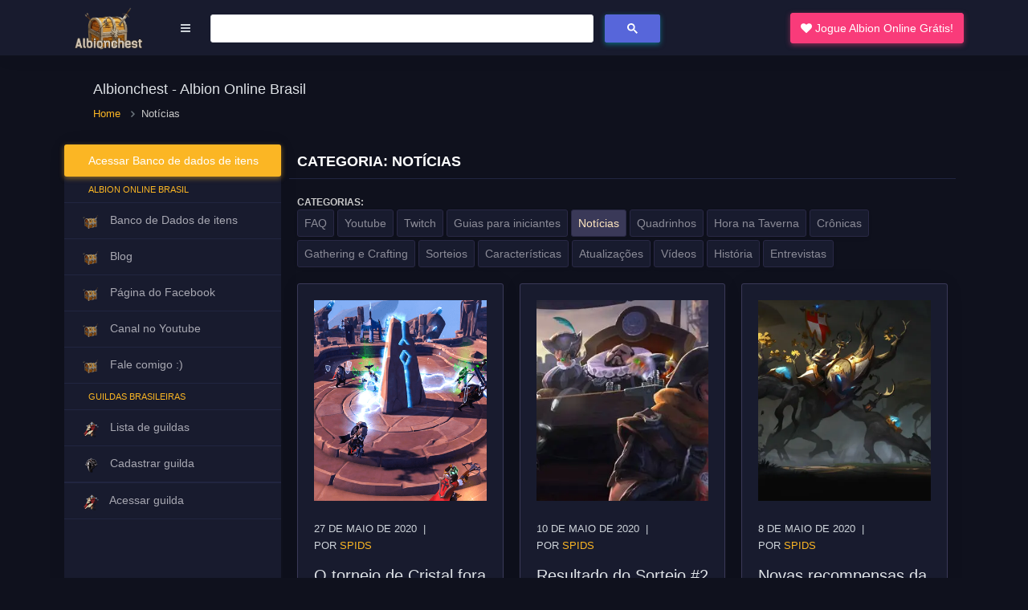

--- FILE ---
content_type: text/html; charset=UTF-8
request_url: https://albiononline.com.br/noticias/page/2/
body_size: 9835
content:
<!doctype html>
<!--[if lt IE 7]><html lang="pt-BR" class="no-js lt-ie9 lt-ie8 lt-ie7"><![endif]-->
<!--[if (IE 7)&!(IEMobile)]><html lang="pt-BR" class="no-js lt-ie9 lt-ie8"><![endif]-->
<!--[if (IE 8)&!(IEMobile)]><html lang="pt-BR" class="no-js lt-ie9"><![endif]-->
<!--[if gt IE 8]><!--> <html lang="pt-BR" class="no-js"><!--<![endif]-->
<head>
<meta charset="utf-8">
<meta http-equiv="X-UA-Compatible" content="IE=edge">
<meta name="HandheldFriendly" content="True">
<meta name="MobileOptimized" content="320">
<meta name="viewport" content="width=device-width, initial-scale=1"/>
<meta name="description" content="O maior banco de dados sobre Albion Online com itens, missões, fóruns, notícias, construções, rotas, dicas e passos de missões, lista dos trabalhadores e muito mais.">
<meta name="keywords" content="Albion Online,MMORPG,Sandbox,Gratuito,Ajuda,Notícias,Banco de Dados,Feitiços,Ferramentas,Guias,Perfis">
<link rel="apple-touch-icon" href="//i1.wp.com/albiononline.com.br/v3/wp-content/themes/albiononlinev3/library/images/apple-touch-icon.png">
<link rel="icon" href="//i2.wp.com/albiononline.com.br/v3/wp-content/themes/albiononlinev3/favicon.png">
<!--[if IE]><link rel="shortcut icon" href="https://albiononline.com.br/v3/wp-content/themes/albiononlinev3/favicon.ico"><![endif]-->
<meta name="msapplication-TileColor" content="#f01d4f">
<meta name="msapplication-TileImage" content="https://albiononline.com.br/v3/wp-content/themes/albiononlinev3/library/images/win8-tile-icon.png">
<meta name="theme-color" content="#121212">
<link rel="pingback" href="https://albiononline.com.br/v3/xmlrpc.php">
<title>Notícias Archives - Página 2 de 20 - Albionchest - Albion Online Brasil</title>
<meta name="description" content="O maior fansite e mais otimizado banco de dados sobre Albion Online com itens, missões, guias, notícias, perfis, dicas e passos de itens, lista de trabalhadores, listagem de itens e muito mais."/>
<meta name="robots" content="index, follow, max-snippet:-1, max-image-preview:large, max-video-preview:-1"/>
<link rel="canonical" href="https://localhost/albiononline/noticias/page/2/"/>
<link rel="prev" href="https://localhost/albiononline/noticias/"/>
<link rel="next" href="https://localhost/albiononline/noticias/page/3/"/>
<meta property="og:locale" content="pt_BR"/>
<meta property="og:type" content="article"/>
<meta property="og:title" content="Notícias Archives - Página 2 de 20 - Albionchest - Albion Online Brasil"/>
<meta property="og:description" content="O maior fansite e mais otimizado banco de dados sobre Albion Online com itens, missões, guias, notícias, perfis, dicas e passos de itens, lista de trabalhadores, listagem de itens e muito mais."/>
<meta property="og:url" content="http://localhost/albiononline/noticias/"/>
<meta property="og:site_name" content="Albionchest - Albion Online Brasil"/>
<script type="application/ld+json" class="yoast-schema-graph">{"@context":"https://schema.org","@graph":[{"@type":"WebSite","@id":"https://albiononline.com.br/#website","url":"https://albiononline.com.br/","name":"Albionchest - Albion Online Brasil","description":"Banco de dados de itens do MMORPG Albion Online","potentialAction":[{"@type":"SearchAction","target":"https://albiononline.com.br/?s={search_term_string}","query-input":"required name=search_term_string"}],"inLanguage":"pt-BR"},{"@type":"CollectionPage","@id":"http://localhost/albiononline/noticias/page/2/#webpage","url":"http://localhost/albiononline/noticias/page/2/","name":"Not\u00edcias Archives - P\u00e1gina 2 de 20 - Albionchest - Albion Online Brasil","isPartOf":{"@id":"https://albiononline.com.br/#website"},"description":"O maior fansite e mais otimizado banco de dados sobre Albion Online com itens, miss\u00f5es, guias, not\u00edcias, perfis, dicas e passos de itens, lista de trabalhadores, listagem de itens e muito mais.","inLanguage":"pt-BR","potentialAction":[{"@type":"ReadAction","target":["http://localhost/albiononline/noticias/page/2/"]}]}]}</script>
<link rel='dns-prefetch' href='//fonts.googleapis.com'/>
<link rel="stylesheet" type="text/css" href="//albiononline.com.br/v3/wp-content/cache/wpfc-minified/f4jr0zf2/bjidv.css" media="all"/>
<!--[if lt IE 9]><link rel='stylesheet' id='bones-ie-only-css' href='https://albiononline.com.br/v3/wp-content/themes/albiononlinev3/library/css/ie.css' type='text/css' media='all'/><![endif]-->
<link rel='https://api.w.org/' href='https://albiononline.com.br/wp-json/'/>
<link rel="stylesheet" type="text/css" href="//albiononline.com.br/v3/wp-content/cache/wpfc-minified/kc3kaxl3/bjidu.css" media="all"/>
<script data-wpfc-render="false">var Wpfcll={s:[],osl:0,scroll:false,i:function(){Wpfcll.ss();window.addEventListener('load',function(){window.addEventListener("DOMSubtreeModified",function(e){Wpfcll.osl=Wpfcll.s.length;Wpfcll.ss();if(Wpfcll.s.length > Wpfcll.osl){Wpfcll.ls(false);}},false);Wpfcll.ls(true);});window.addEventListener('scroll',function(){Wpfcll.scroll=true;Wpfcll.ls(false);});window.addEventListener('resize',function(){Wpfcll.scroll=true;Wpfcll.ls(false);});window.addEventListener('click',function(){Wpfcll.scroll=true;Wpfcll.ls(false);});},c:function(e,pageload){var w=document.documentElement.clientHeight || body.clientHeight;var n=0;if(pageload){n=0;}else{n=(w > 800) ? 800:200;n=Wpfcll.scroll ? 800:n;}var er=e.getBoundingClientRect();var t=0;var p=e.parentNode ? e.parentNode:false;if(typeof p.getBoundingClientRect=="undefined"){var pr=false;}else{var pr=p.getBoundingClientRect();}if(er.x==0 && er.y==0){for(var i=0;i < 10;i++){if(p){if(pr.x==0 && pr.y==0){if(p.parentNode){p=p.parentNode;}if(typeof p.getBoundingClientRect=="undefined"){pr=false;}else{pr=p.getBoundingClientRect();}}else{t=pr.top;break;}}};}else{t=er.top;}if(w - t+n > 0){return true;}return false;},r:function(e,pageload){var s=this;var oc,ot;try{oc=e.getAttribute("data-wpfc-original-src");ot=e.getAttribute("data-wpfc-original-srcset");if(s.c(e,pageload)){if(oc || ot){if(e.tagName=="DIV" || e.tagName=="A"){e.style.backgroundImage="url("+oc+")";e.removeAttribute("data-wpfc-original-src");e.removeAttribute("data-wpfc-original-srcset");e.removeAttribute("onload");}else{if(oc){e.setAttribute('src',oc);}if(ot){e.setAttribute('srcset',ot);}if(e.getAttribute("alt") && e.getAttribute("alt")=="blank"){e.removeAttribute("alt");}e.removeAttribute("data-wpfc-original-src");e.removeAttribute("data-wpfc-original-srcset");e.removeAttribute("onload");if(e.tagName=="IFRAME"){e.onload=function(){if(typeof window.jQuery !="undefined"){if(jQuery.fn.fitVids){jQuery(e).parent().fitVids({customSelector:"iframe[src]"});}}var s=e.getAttribute("src").match(/templates\/youtube\.html\#(.+)/);var y="https://www.youtube.com/embed/";if(s){try{var i=e.contentDocument || e.contentWindow;if(i.location.href=="about:blank"){e.setAttribute('src',y+s[1]);}}catch(err){e.setAttribute('src',y+s[1]);}}}}}}else{if(e.tagName=="NOSCRIPT"){if(jQuery(e).attr("data-type")=="wpfc"){e.removeAttribute("data-type");jQuery(e).after(jQuery(e).text());}}}}}catch(error){console.log(error);console.log("==>",e);}},ss:function(){var i=Array.prototype.slice.call(document.getElementsByTagName("img"));var f=Array.prototype.slice.call(document.getElementsByTagName("iframe"));var d=Array.prototype.slice.call(document.getElementsByTagName("div"));var a=Array.prototype.slice.call(document.getElementsByTagName("a"));var n=Array.prototype.slice.call(document.getElementsByTagName("noscript"));this.s=i.concat(f).concat(d).concat(a).concat(n);},ls:function(pageload){var s=this;[].forEach.call(s.s,function(e,index){s.r(e,pageload);});}};document.addEventListener('DOMContentLoaded',function(){wpfci();});function wpfci(){Wpfcll.i();}</script>
</head>
<script async src="https://www.googletagmanager.com/gtag/js?id=G-7ETFFXZ3B0"></script>
<script>window.dataLayer=window.dataLayer||[];
function gtag(){dataLayer.push(arguments);}
gtag('js', new Date());
gtag('config', 'G-7ETFFXZ3B0');</script>
<body data-rsssl=1>
<div style="display: none"> /noticias/page/2/</div><div class="topbar">
<nav class="navbar-custom">
<div class="topbar-left"> <a href="https://albiononline.com.br" class="logo"> <span> <img src="//i2.wp.com/albiononline.com.br/v3/wp-content/themes/albiononlinev3/assets/images/logo.png" alt="logo" class="logo-lg"> </span> </a></div><ul class="cafezinho-desktop list-unstyled topbar-nav float-right mb-0 hide-phone">
<li > <a target="_blank" class="btn btn-danger mt-3" href="https://albiononline.com/?ref=E8BY68VW1E" role="button"> <i class="icon-heart"></i> Jogue Albion Online Grátis! </a> </li>
</ul>
<ul class="toggle-mobile list-unstyled topbar-nav mb-0">
<li> <button class="button-menu-mobile nav-link"> <i class="icon-reorder"></i> </button> </li>
<li class="busca-google-desktop"> <div class="gcse-searchbox-only"></div></li>
</ul>
</nav></div><div class="cafezinho-mobile col-xl-12 col-md-12 mb-3"> <a target="_blank" class="btn w-100 btn-danger mt-3" href="https://albiononline.com/?ref=E8BY68VW1E" role="button"> <i class="icon-heart"></i> Jogue Albion Online Grátis! </a></div><div class="col-xl-12 col-md-12 mb-12 busca-google-mobile">
<div class="gcse-searchbox-only"></div></div><div class="page-wrapper-img">
<div class="page-wrapper-img-inner">
<div class="row">
<div class="col-sm-12">
<div class="page-title-box">
<div class="col-lg-4 float-left pb-sm-3">
<h4 class="page-title mb-2">Albionchest - Albion Online Brasil</h4>
<div> <ol class="breadcrumb"> <li class="breadcrumb-item"><a href="https://albiononline.com.br">Home</a></li> <li class="breadcrumb-item">Notícias</li> </ol></div></div></div></div></div></div></div><div class="page-wrapper">
<div class="page-wrapper-inner">
<div class="left-sidenav pt-0">
<ul class="metismenu left-sidenav-menu" id="side-nav">
<li><a href="http://db.albiononline.com.br/" class="btn btn-warning text-white text-center">Acessar Banco de dados de itens</a></li>
<li class="menu-title">Albion Online Brasil</li>
<li class="border-t-sidebar"> <a href="https://db.albiononline.com.br/"><i><img src="//i2.wp.com/albiononline.com.br/v3/wp-content/themes/albiononlinev3/assets/images/albionchest.png" alt="Banco de dados"/></i> <span>Banco de Dados de itens</span></a> </li>
<li class="border-t-sidebar"> <a href="https://albiononline.com.br/noticias"><i><img src="//i0.wp.com/albiononline.com.br/v3/wp-content/themes/albiononlinev3/assets/images/albionchest.png" alt="Blog"/></i> <span>Blog</span></a> </li>
<li class="border-t-sidebar"> <a target="_blank" href="https://www.facebook.com/albiononlinebrasil"><i><img onload="Wpfcll.r(this,true);" src="//i3.wp.com/albiononline.com.br/v3/wp-content/plugins/wp-fastest-cache-premium/pro/images/blank.gif" data-wpfc-original-src="//i0.wp.com/albiononline.com.br/v3/wp-content/themes/albiononlinev3/assets/images/albionchest.png" alt="Facebook"/></i> <span>Página do Facebook</span></a> </li>
<li class="border-t-sidebar"> <a target="_blank" href="https://www.youtube.com/spids"><i><img onload="Wpfcll.r(this,true);" src="//i3.wp.com/albiononline.com.br/v3/wp-content/plugins/wp-fastest-cache-premium/pro/images/blank.gif" data-wpfc-original-src="//i1.wp.com/albiononline.com.br/v3/wp-content/themes/albiononlinev3/assets/images/albionchest.png" alt="Youtube"/></i> <span>Canal no Youtube</span></a> </li>
<li class="border-t-sidebar border-b-sidebar"> <a href="https://albiononline.com.br/contato"><i><img onload="Wpfcll.r(this,true);" src="//i3.wp.com/albiononline.com.br/v3/wp-content/plugins/wp-fastest-cache-premium/pro/images/blank.gif" data-wpfc-original-src="//i1.wp.com/albiononline.com.br/v3/wp-content/themes/albiononlinev3/assets/images/albionchest.png" alt="Acessórios"/></i> <span>Fale comigo :)</span></a> </li>
<li class="menu-title">Guildas brasileiras</li>
<li class="border-t-sidebar"> <a href="https://albiononline.com.br/guildas"><i><img onload="Wpfcll.r(this,true);" src="//i2.wp.com/albiononline.com.br/v3/wp-content/plugins/wp-fastest-cache-premium/pro/images/blank.gif" data-wpfc-original-src="//i3.wp.com/albiononline.com.br/v3/wp-content/themes/albiononlinev3/assets/images/guild.png" alt="guildas"/></i> <span>Lista de guildas</span></a> </li>
<li class="border-t-sidebar border-b-sidebar"> <a href="https://albiononline.com.br/v3/wp-login.php?action=register"><i><img onload="Wpfcll.r(this,true);" src="//i3.wp.com/albiononline.com.br/v3/wp-content/plugins/wp-fastest-cache-premium/pro/images/blank.gif" data-wpfc-original-src="//i0.wp.com/albiononline.com.br/v3/wp-content/themes/albiononlinev3/assets/images/mural.png" alt="Guildas"/></i> <span>Cadastrar guilda</span></a> </li>
<li class="border-t-sidebar border-b-sidebar"> <a href="https://albiononline.com.br/v3/wp-login.php"><i><img onload="Wpfcll.r(this,true);" src="//i2.wp.com/albiononline.com.br/v3/wp-content/plugins/wp-fastest-cache-premium/pro/images/blank.gif" data-wpfc-original-src="//i3.wp.com/albiononline.com.br/v3/wp-content/themes/albiononlinev3/assets/images/guild.png" alt="Guildas"/></i> <span>Acessar guilda</span></a> </li>
</ul></div><div class="page-content">
<div class="container-fluid">
<div class="row">
<div class="col-xl-12 col-md-12 col-sm-12 mb-3 border-b-sidebar"> <h4 class="font-weight-bold text-uppercase">Categoria: Notícias</h4></div><div class="col-xl-12 col-md-12 mb-12 mb-3">
<div class="font-12 font-weight-bold text-uppercase pt-1">CATEGORIAS:</div><a href="https://albiononline.com.br/faq" class="d-sm-inline-block btn btn-sm btn-blue shadow-sm mb-1">FAQ</a>
<a href="https://albiononline.com.br/youtube" class="d-sm-inline-block btn btn-sm btn-blue shadow-sm mb-1">Youtube</a>
<a href="https://albiononline.com.br/twitch" class="d-sm-inline-block btn btn-sm btn-blue shadow-sm mb-1">Twitch</a>
<a href="https://albiononline.com.br/guias-para-iniciantes" class="d-sm-inline-block btn btn-sm btn-blue shadow-sm mb-1">Guias para iniciantes</a>
<a href="https://albiononline.com.br/noticias" class="d-sm-inline-block btn btn-sm btn-blue btn-blue-active shadow-sm mb-1">Notícias</a>
<a href="https://albiononline.com.br/quadrinhos" class="d-sm-inline-block btn btn-sm btn-blue shadow-sm mb-1">Quadrinhos</a>
<a href="https://albiononline.com.br/hora-na-taverna" class="d-sm-inline-block btn btn-sm btn-blue shadow-sm mb-1">Hora na Taverna</a>
<a href="https://albiononline.com.br/cronicas" class="d-sm-inline-block btn btn-sm btn-blue shadow-sm mb-1">Crônicas</a>
<a href="https://albiononline.com.br/gathering-crafting" class="d-sm-inline-block btn btn-sm btn-blue shadow-sm mb-1">Gathering e Crafting</a>
<a href="https://albiononline.com.br/sorteios" class="d-sm-inline-block btn btn-sm btn-blue shadow-sm mb-1">Sorteios</a>
<a href="https://albiononline.com.br/caracteristicas" class="d-sm-inline-block btn btn-sm btn-blue shadow-sm mb-1">Características</a>
<a href="https://albiononline.com.br/atualizacoes" class="d-sm-inline-block btn btn-sm btn-blue shadow-sm mb-1">Atualizações</a>
<a href="https://albiononline.com.br/videos" class="d-sm-inline-block btn btn-sm btn-blue shadow-sm mb-1">Vídeos</a>
<a href="https://albiononline.com.br/historia" class="d-sm-inline-block btn btn-sm btn-blue shadow-sm mb-1">História</a>
<a href="https://albiononline.com.br/entrevistas" class="d-sm-inline-block btn btn-sm btn-blue shadow-sm mb-1">Entrevistas</a></div><div class="col-xl-4 col-lg-6 col-md-12 col-sm-12">
<div class="card">
<div class="card-body border-box">
<div class="blog-card mb-3">
<div class="photo-blog"> <a href="https://albiononline.com.br/o-torneio-de-cristal-fora-de-temporada/"><img onload="Wpfcll.r(this,true);" src="//i2.wp.com/albiononline.com.br/v3/wp-content/plugins/wp-fastest-cache-premium/pro/images/blank.gif" width="800" height="450" data-wpfc-original-src="//i2.wp.com/albiononline.com.br/v3/wp-content/uploads/2020/05/cristal1.png" class="attachment-bones-thumb-400 size-bones-thumb-400 wp-post-image" alt="blank" data-wpfc-original-srcset="//i2.wp.com/albiononline.com.br/v3/wp-content/uploads/2020/05/cristal1.png 800w, //i2.wp.com/albiononline.com.br/v3/wp-content/uploads/2020/05/cristal1-300x169.png 300w, //i2.wp.com/albiononline.com.br/v3/wp-content/uploads/2020/05/cristal1-768x432.png 768w" sizes="(max-width: 800px) 100vw, 800px"/></a></div><div class="meta-box"> <ul class="p-0 mt-4 list-inline"> <li class="list-inline-item">27 de maio de 2020</li> <li class="list-inline-item">por <span class="text-warning">Spids</span></li> </ul></div><h4 class="mt-2">
<a href="https://albiononline.com.br/o-torneio-de-cristal-fora-de-temporada/">O torneio de Cristal fora de temporada</a>
</h4></div><p class="text-muted"><p>Está chegando um novo evento de alto nível da Liga de Cristal com grandes recompensas! Com a atualização Queen, o controle de territórios mudou para batalhas em mundo aberto, enquanto a Liga de Cristal preencheu o vazio deixado pelas GvGs. A 9ª temporada melhora a experiência geral da Liga de Cristal com novos intervalos de tempo, acesso&#8230;</p>
</p>
<a href="https://albiononline.com.br/o-torneio-de-cristal-fora-de-temporada/" class="btn btn-blue w-100">Ler mais</i></a></div></div></div><div class="col-xl-4 col-lg-6 col-md-12 col-sm-12">
<div class="card">
<div class="card-body border-box">
<div class="blog-card mb-3">
<div class="photo-blog"> <a href="https://albiononline.com.br/resultado-do-sorteio-2/"><img onload="Wpfcll.r(this,true);" src="//i3.wp.com/albiononline.com.br/v3/wp-content/plugins/wp-fastest-cache-premium/pro/images/blank.gif" width="499" height="333" data-wpfc-original-src="//i0.wp.com/albiononline.com.br/v3/wp-content/uploads/2017/05/hector10.jpeg" class="attachment-bones-thumb-400 size-bones-thumb-400 wp-post-image" alt="blank" data-wpfc-original-srcset="//i2.wp.com/albiononline.com.br/v3/wp-content/uploads/2017/05/hector10.jpeg 499w, //i2.wp.com/albiononline.com.br/v3/wp-content/uploads/2017/05/hector10-300x200.jpeg 300w" sizes="(max-width: 499px) 100vw, 499px"/></a></div><div class="meta-box"> <ul class="p-0 mt-4 list-inline"> <li class="list-inline-item">10 de maio de 2020</li> <li class="list-inline-item">por <span class="text-warning">Spids</span></li> </ul></div><h4 class="mt-2">
<a href="https://albiononline.com.br/resultado-do-sorteio-2/">Resultado do Sorteio #2</a>
</h4></div><p class="text-muted"><p>Fala galera, acabamos de sortear os ganhadores do Sorteio #2, utilizamos o site www.sorteador.com.br para realizar o sorteio pelos comentários. Os ganhadores foram o Diogo Rother  “Up” e Wellington de Oliveira &#8220;Up&#8221; Prêmio: 1mil de gold para cada um que serão passados o valor em silver da cotação atual dentro do jogo (Albion não aceita transferência&#8230;</p>
</p>
<a href="https://albiononline.com.br/resultado-do-sorteio-2/" class="btn btn-blue w-100">Ler mais</i></a></div></div></div><div class="col-xl-4 col-lg-6 col-md-12 col-sm-12">
<div class="card">
<div class="card-body border-box">
<div class="blog-card mb-3">
<div class="photo-blog"> <a href="https://albiononline.com.br/novas-recompensas-da-9a-temporada/"><img onload="Wpfcll.r(this,true);" src="//i0.wp.com/albiononline.com.br/v3/wp-content/plugins/wp-fastest-cache-premium/pro/images/blank.gif" width="800" height="450" data-wpfc-original-src="//i0.wp.com/albiononline.com.br/v3/wp-content/uploads/2020/05/season9-1.jpeg" class="attachment-bones-thumb-400 size-bones-thumb-400 wp-post-image" alt="blank" data-wpfc-original-srcset="//i0.wp.com/albiononline.com.br/v3/wp-content/uploads/2020/05/season9-1.jpeg 800w, //i0.wp.com/albiononline.com.br/v3/wp-content/uploads/2020/05/season9-1-300x169.jpeg 300w, //i0.wp.com/albiononline.com.br/v3/wp-content/uploads/2020/05/season9-1-768x432.jpeg 768w" sizes="(max-width: 800px) 100vw, 800px"/></a></div><div class="meta-box"> <ul class="p-0 mt-4 list-inline"> <li class="list-inline-item">8 de maio de 2020</li> <li class="list-inline-item">por <span class="text-warning">Spids</span></li> </ul></div><h4 class="mt-2">
<a href="https://albiononline.com.br/novas-recompensas-da-9a-temporada/">Novas recompensas da 9ª temporada</a>
</h4></div><p class="text-muted"><p>A nona Temporada de Guilda de Albion começa no sábado, 16 de maio. Como nas temporadas passadas, as guildas que atingirem uma classificação alta o suficiente podem conquistar recompensas fantásticas, incluindo um avatar, borda de avatar e uma incrível nova montaria: o temível Ent Ancião! O Ent Ancião será uma montaria de cura e suporte com feitiços de cura em área para aliados&#8230;</p>
</p>
<a href="https://albiononline.com.br/novas-recompensas-da-9a-temporada/" class="btn btn-blue w-100">Ler mais</i></a></div></div></div><div class="col-xl-4 col-lg-6 col-md-12 col-sm-12">
<div class="card">
<div class="card-body border-box">
<div class="blog-card mb-3">
<div class="photo-blog"> <a href="https://albiononline.com.br/o-comeco-da-9a-temporada/"><img onload="Wpfcll.r(this,true);" src="//i3.wp.com/albiononline.com.br/v3/wp-content/plugins/wp-fastest-cache-premium/pro/images/blank.gif" width="760" height="486" data-wpfc-original-src="//i3.wp.com/albiononline.com.br/v3/wp-content/uploads/2020/05/queen.jpeg" class="attachment-bones-thumb-400 size-bones-thumb-400 wp-post-image" alt="blank" data-wpfc-original-srcset="//i3.wp.com/albiononline.com.br/v3/wp-content/uploads/2020/05/queen.jpeg 760w, //i3.wp.com/albiononline.com.br/v3/wp-content/uploads/2020/05/queen-300x192.jpeg 300w" sizes="(max-width: 760px) 100vw, 760px"/></a></div><div class="meta-box"> <ul class="p-0 mt-4 list-inline"> <li class="list-inline-item">7 de maio de 2020</li> <li class="list-inline-item">por <span class="text-warning">Spids</span></li> </ul></div><h4 class="mt-2">
<a href="https://albiononline.com.br/o-comeco-da-9a-temporada/">O começo da 9ª temporada</a>
</h4></div><p class="text-muted"><p>Início da temporada 9 16 de maio de 2020: &#8211; Temporada começa após a manutenção de sábado às 07:00 (Brasília) / 10:00 UTC. &#8211; Após a manutenção, a propriedade de todos os territórios é redefinida; portanto, todos os territórios de recursos ficam sem dono. &#8211; Eles entram em um estado que não pode ser reivindicado neste&#8230;</p>
</p>
<a href="https://albiononline.com.br/o-comeco-da-9a-temporada/" class="btn btn-blue w-100">Ler mais</i></a></div></div></div><div class="col-xl-4 col-lg-6 col-md-12 col-sm-12">
<div class="card">
<div class="card-body border-box">
<div class="blog-card mb-3">
<div class="photo-blog"> <a href="https://albiononline.com.br/lista-completa-da-atualizacao-queen-11/"><img onload="Wpfcll.r(this,true);" src="//i3.wp.com/albiononline.com.br/v3/wp-content/plugins/wp-fastest-cache-premium/pro/images/blank.gif" width="760" height="486" data-wpfc-original-src="//i1.wp.com/albiononline.com.br/v3/wp-content/uploads/2020/05/queen.jpeg" class="attachment-bones-thumb-400 size-bones-thumb-400 wp-post-image" alt="blank" data-wpfc-original-srcset="//i3.wp.com/albiononline.com.br/v3/wp-content/uploads/2020/05/queen.jpeg 760w, //i3.wp.com/albiononline.com.br/v3/wp-content/uploads/2020/05/queen-300x192.jpeg 300w" sizes="(max-width: 760px) 100vw, 760px"/></a></div><div class="meta-box"> <ul class="p-0 mt-4 list-inline"> <li class="list-inline-item">6 de maio de 2020</li> <li class="list-inline-item">por <span class="text-warning">Spids</span></li> </ul></div><h4 class="mt-2">
<a href="https://albiononline.com.br/lista-completa-da-atualizacao-queen-11/">Lista completa da atualização (Queen 11)</a>
</h4></div><p class="text-muted"><p>Melhorias para dispositivos móveis O Pacote 11 traz a primeira versão de uma maneira totalmente nova de jogar Albion em dispositivos móveis. Com controles virtuais por joystick, um formato de HUD atualizado, nova escala de menus, uma câmera de interface com zoom e melhorias de gestos, incluindo cliques longos e rolagem, começamos a resolver os maiores problemas de controle&#8230;</p>
</p>
<a href="https://albiononline.com.br/lista-completa-da-atualizacao-queen-11/" class="btn btn-blue w-100">Ler mais</i></a></div></div></div><div class="col-xl-4 col-lg-6 col-md-12 col-sm-12">
<div class="card">
<div class="card-body border-box">
<div class="blog-card mb-3">
<div class="photo-blog"> <a href="https://albiononline.com.br/9o-temporada-albion-otimizado-para-celular-e-muito-mais/"><img onload="Wpfcll.r(this,true);" src="//i1.wp.com/albiononline.com.br/v3/wp-content/plugins/wp-fastest-cache-premium/pro/images/blank.gif" width="800" height="450" data-wpfc-original-src="//i0.wp.com/albiononline.com.br/v3/wp-content/uploads/2020/05/9temp.jpeg" class="attachment-bones-thumb-400 size-bones-thumb-400 wp-post-image" alt="blank" data-wpfc-original-srcset="//i3.wp.com/albiononline.com.br/v3/wp-content/uploads/2020/05/9temp.jpeg 800w, //i3.wp.com/albiononline.com.br/v3/wp-content/uploads/2020/05/9temp-300x169.jpeg 300w, //i3.wp.com/albiononline.com.br/v3/wp-content/uploads/2020/05/9temp-768x432.jpeg 768w" sizes="(max-width: 800px) 100vw, 800px"/></a></div><div class="meta-box"> <ul class="p-0 mt-4 list-inline"> <li class="list-inline-item">5 de maio de 2020</li> <li class="list-inline-item">por <span class="text-warning">Spids</span></li> </ul></div><h4 class="mt-2">
<a href="https://albiononline.com.br/9o-temporada-albion-otimizado-para-celular-e-muito-mais/">9º Temporada, Albion otimizado para celular e muito mais</a>
</h4></div><p class="text-muted"><p>O Pacote Queen 11, também conhecido como Pacote da Temporada 9, está aqui! Este pacote traz uma série de atualizações e melhorias na qualidade de vida de vários sistemas do jogo.</p>
</p>
<a href="https://albiononline.com.br/9o-temporada-albion-otimizado-para-celular-e-muito-mais/" class="btn btn-blue w-100">Ler mais</i></a></div></div></div><div class="col-xl-4 col-lg-6 col-md-12 col-sm-12">
<div class="card">
<div class="card-body border-box">
<div class="blog-card mb-3">
<div class="photo-blog"> <a href="https://albiononline.com.br/mais-de-40-mil-euros-arrecadados-para-a-caridade/"><img onload="Wpfcll.r(this,true);" src="//i3.wp.com/albiononline.com.br/v3/wp-content/plugins/wp-fastest-cache-premium/pro/images/blank.gif" width="800" height="450" data-wpfc-original-src="//i2.wp.com/albiononline.com.br/v3/wp-content/uploads/2020/05/caridade.jpeg" class="attachment-bones-thumb-400 size-bones-thumb-400 wp-post-image" alt="blank" data-wpfc-original-srcset="//i3.wp.com/albiononline.com.br/v3/wp-content/uploads/2020/05/caridade.jpeg 800w, //i3.wp.com/albiononline.com.br/v3/wp-content/uploads/2020/05/caridade-300x169.jpeg 300w, //i3.wp.com/albiononline.com.br/v3/wp-content/uploads/2020/05/caridade-768x432.jpeg 768w" sizes="(max-width: 800px) 100vw, 800px"/></a></div><div class="meta-box"> <ul class="p-0 mt-4 list-inline"> <li class="list-inline-item">4 de maio de 2020</li> <li class="list-inline-item">por <span class="text-warning">Spids</span></li> </ul></div><h4 class="mt-2">
<a href="https://albiononline.com.br/mais-de-40-mil-euros-arrecadados-para-a-caridade/">Mais de 40 mil euros arrecadados para a caridade</a>
</h4></div><p class="text-muted"><p>Em tempos de crise essa notícia realmente é muito boa, segundo noticiaram no site do Albion: &#8220;A arrecadação de fundos do Cajado de Hermes chegou ao fim, e graças ao seu apoio generoso, estamos felizes em anunciar que levantamos €42.644,94! 100% dos recursos provenientes das vendas do Pacote de Caridade do Cajado de Hermes vão para o Fundo&#8230;</p>
</p>
<a href="https://albiononline.com.br/mais-de-40-mil-euros-arrecadados-para-a-caridade/" class="btn btn-blue w-100">Ler mais</i></a></div></div></div><div class="col-xl-4 col-lg-6 col-md-12 col-sm-12">
<div class="card">
<div class="card-body border-box">
<div class="blog-card mb-3">
<div class="photo-blog"> <a href="https://albiononline.com.br/lancamento-do-novo-site-com-sorteio-de-gold/"><img onload="Wpfcll.r(this,true);" src="//i1.wp.com/albiononline.com.br/v3/wp-content/plugins/wp-fastest-cache-premium/pro/images/blank.gif" width="1608" height="861" data-wpfc-original-src="//i0.wp.com/albiononline.com.br/v3/wp-content/uploads/2020/05/novoportal.jpg" class="attachment-bones-thumb-400 size-bones-thumb-400 wp-post-image" alt="blank" data-wpfc-original-srcset="//i2.wp.com/albiononline.com.br/v3/wp-content/uploads/2020/05/novoportal.jpg 1608w, //i2.wp.com/albiononline.com.br/v3/wp-content/uploads/2020/05/novoportal-300x161.jpg 300w, //i2.wp.com/albiononline.com.br/v3/wp-content/uploads/2020/05/novoportal-1024x548.jpg 1024w, //i2.wp.com/albiononline.com.br/v3/wp-content/uploads/2020/05/novoportal-768x411.jpg 768w, //i2.wp.com/albiononline.com.br/v3/wp-content/uploads/2020/05/novoportal-1536x822.jpg 1536w" sizes="(max-width: 1608px) 100vw, 1608px"/></a></div><div class="meta-box"> <ul class="p-0 mt-4 list-inline"> <li class="list-inline-item">3 de maio de 2020</li> <li class="list-inline-item">por <span class="text-warning">Spids</span></li> </ul></div><h4 class="mt-2">
<a href="https://albiononline.com.br/lancamento-do-novo-site-com-sorteio-de-gold/">Lançamento do novo Site com sorteio de gold</a>
</h4></div><p class="text-muted"><p>Eai galeraaaaaaaaa!!!! Finalmente o novo portal sobre o Albion Online finalmente está pronto, foram mais de 3 meses de trabalho duro, para proporcionar uma experiência bem legal para vocês. Vou falar de todas as novidades, mas antes eu gostaria de agradecer a todos pelos 11 mil likes do Facebook muito obrigado mesmo vcs são ferasssss&#8230;</p>
</p>
<a href="https://albiononline.com.br/lancamento-do-novo-site-com-sorteio-de-gold/" class="btn btn-blue w-100">Ler mais</i></a></div></div></div><div class="col-xl-4 col-lg-6 col-md-12 col-sm-12">
<div class="card">
<div class="card-body border-box">
<div class="blog-card mb-3">
<div class="photo-blog"> <a href="https://albiononline.com.br/resultado-do-sorteio-1/"><img onload="Wpfcll.r(this,true);" src="//i0.wp.com/albiononline.com.br/v3/wp-content/plugins/wp-fastest-cache-premium/pro/images/blank.gif" width="600" height="600" data-wpfc-original-src="//i1.wp.com/albiononline.com.br/v3/wp-content/uploads/2020/01/sorteio12.png" class="attachment-bones-thumb-400 size-bones-thumb-400 wp-post-image" alt="blank" data-wpfc-original-srcset="//i3.wp.com/albiononline.com.br/v3/wp-content/uploads/2020/01/sorteio12.png 600w, //i3.wp.com/albiononline.com.br/v3/wp-content/uploads/2020/01/sorteio12-300x300.png 300w, //i3.wp.com/albiononline.com.br/v3/wp-content/uploads/2020/01/sorteio12-150x150.png 150w, //i3.wp.com/albiononline.com.br/v3/wp-content/uploads/2020/01/sorteio12-125x125.png 125w" sizes="(max-width: 600px) 100vw, 600px"/></a></div><div class="meta-box"> <ul class="p-0 mt-4 list-inline"> <li class="list-inline-item">26 de janeiro de 2020</li> <li class="list-inline-item">por <span class="text-warning">Spids</span></li> </ul></div><h4 class="mt-2">
<a href="https://albiononline.com.br/resultado-do-sorteio-1/">Resultado do Sorteio #1</a>
</h4></div><p class="text-muted"><p>Fala galera, acabamos de sortear o ganhador do Sorteio #1, utilizamos o site www.sorteador.com.br para realizar o sorteio pelos comentários. O ganhador foi o Wesley Maia: &#8220;Bora que tô Pobre&#8221; Prêmio: 6 milhões de silver, que serão passados pelo jogador Spids dentro do jogo. Parabéns Wesley, você tem 24 horas para entrar em contato comigo&#8230;</p>
</p>
<a href="https://albiononline.com.br/resultado-do-sorteio-1/" class="btn btn-blue w-100">Ler mais</i></a></div></div></div><div class="col-xl-4 col-lg-6 col-md-12 col-sm-12">
<div class="card">
<div class="card-body border-box">
<div class="blog-card mb-3">
<div class="photo-blog"> <a href="https://albiononline.com.br/sorteio1-60-milhoes-de-silver/"><img onload="Wpfcll.r(this,true);" src="//i1.wp.com/albiononline.com.br/v3/wp-content/plugins/wp-fastest-cache-premium/pro/images/blank.gif" width="600" height="600" data-wpfc-original-src="//i1.wp.com/albiononline.com.br/v3/wp-content/uploads/2020/01/sorteio12.png" class="attachment-bones-thumb-400 size-bones-thumb-400 wp-post-image" alt="blank" data-wpfc-original-srcset="//i2.wp.com/albiononline.com.br/v3/wp-content/uploads/2020/01/sorteio12.png 600w, //i2.wp.com/albiononline.com.br/v3/wp-content/uploads/2020/01/sorteio12-300x300.png 300w, //i2.wp.com/albiononline.com.br/v3/wp-content/uploads/2020/01/sorteio12-150x150.png 150w, //i2.wp.com/albiononline.com.br/v3/wp-content/uploads/2020/01/sorteio12-125x125.png 125w" sizes="(max-width: 600px) 100vw, 600px"/></a></div><div class="meta-box"> <ul class="p-0 mt-4 list-inline"> <li class="list-inline-item">21 de janeiro de 2020</li> <li class="list-inline-item">por <span class="text-warning">Spids</span></li> </ul></div><h4 class="mt-2">
<a href="https://albiononline.com.br/sorteio1-60-milhoes-de-silver/">Sorteio#1 &#8211; 60 milhões de silver</a>
</h4></div><p class="text-muted"><p>Fala galera blz? Conforme informado em nossa página vamos realizar vários sorteios até atingir o valor de 60 milhões de silver, muita gente comentou sobre como queriam os sorteios e resolvemos começar com 6 milhões. Esse primeiro sorteio vamos sortear 6 milhões de silver. Regras do sorteio: 1 &#8211; Se inscrever no meu canal do&#8230;</p>
</p>
<a href="https://albiononline.com.br/sorteio1-60-milhoes-de-silver/" class="btn btn-blue w-100">Ler mais</i></a></div></div></div><div class="col-xl-4 col-lg-6 col-md-12 col-sm-12">
<div class="card">
<div class="card-body border-box">
<div class="blog-card mb-3">
<div class="photo-blog"> <a href="https://albiononline.com.br/ganhadores-da-promocao-especialista-em-percival/"><img onload="Wpfcll.r(this,true);" src="//i1.wp.com/albiononline.com.br/v3/wp-content/plugins/wp-fastest-cache-premium/pro/images/blank.gif" width="600" height="600" data-wpfc-original-src="//i0.wp.com/albiononline.com.br/v3/wp-content/uploads/2019/07/PERCIVAL.jpg" class="attachment-bones-thumb-400 size-bones-thumb-400 wp-post-image" alt="blank" data-wpfc-original-srcset="//i0.wp.com/albiononline.com.br/v3/wp-content/uploads/2019/07/PERCIVAL.jpg 600w, //i0.wp.com/albiononline.com.br/v3/wp-content/uploads/2019/07/PERCIVAL-300x300.jpg 300w, //i0.wp.com/albiononline.com.br/v3/wp-content/uploads/2019/07/PERCIVAL-150x150.jpg 150w, //i0.wp.com/albiononline.com.br/v3/wp-content/uploads/2019/07/PERCIVAL-125x125.jpg 125w" sizes="(max-width: 600px) 100vw, 600px"/></a></div><div class="meta-box"> <ul class="p-0 mt-4 list-inline"> <li class="list-inline-item">15 de julho de 2019</li> <li class="list-inline-item">por <span class="text-warning">Spids</span></li> </ul></div><h4 class="mt-2">
<a href="https://albiononline.com.br/ganhadores-da-promocao-especialista-em-percival/">Ganhadores da promoção &#8220;Especialista em Percival&#8221;</a>
</h4></div><p class="text-muted"><p>Eai galera, finalmente estamos divulgando o resultado, todos o que ganharam por favor me envie uma mensagem via mensagem privada para que possamos enviar a chave com a premiação para vocês. 1º Colocado 3750 gold &#8211; Arthur Bazacas 2º Colocado 750 gold &#8211; Luismar Abaixo vou listar os outros 8 colocados que ganharam 250 gold:&#8230;</p>
</p>
<a href="https://albiononline.com.br/ganhadores-da-promocao-especialista-em-percival/" class="btn btn-blue w-100">Ler mais</i></a></div></div></div><div class="col-xl-4 col-lg-6 col-md-12 col-sm-12">
<div class="card">
<div class="card-body border-box">
<div class="blog-card mb-3">
<div class="photo-blog"> <a href="https://albiononline.com.br/especialista-em-percival-10-10/"><img onload="Wpfcll.r(this,true);" src="//i0.wp.com/albiononline.com.br/v3/wp-content/plugins/wp-fastest-cache-premium/pro/images/blank.gif" width="725" height="433" data-wpfc-original-src="//i3.wp.com/albiononline.com.br/v3/wp-content/uploads/2019/07/image-42.png" class="attachment-bones-thumb-400 size-bones-thumb-400 wp-post-image" alt="blank" data-wpfc-original-srcset="//i0.wp.com/albiononline.com.br/v3/wp-content/uploads/2019/07/image-42.png 725w, //i0.wp.com/albiononline.com.br/v3/wp-content/uploads/2019/07/image-42-300x179.png 300w" sizes="(max-width: 725px) 100vw, 725px"/></a></div><div class="meta-box"> <ul class="p-0 mt-4 list-inline"> <li class="list-inline-item">12 de julho de 2019</li> <li class="list-inline-item">por <span class="text-warning">Spids</span></li> </ul></div><h4 class="mt-2">
<a href="https://albiononline.com.br/especialista-em-percival-10-10/">Especialista em Percival &#8211; 10/10</a>
</h4></div><p class="text-muted"><p>E chegamos ao último post! Já estava começando a gostar disto, mas enfim, tudo que é bom, termina e aqui também é assim. Para terminar vamos falar de alguns bugs que foram corrigidos, e claro que sabemos que outros devem ter aparecido, afinal uma atualização deste tamanho é algo bem difícil de ser colocado em&#8230;</p>
</p>
<a href="https://albiononline.com.br/especialista-em-percival-10-10/" class="btn btn-blue w-100">Ler mais</i></a></div></div></div><nav class="pagination"><ul class='page-numbers'>
<li><a class="prev page-numbers" href="https://albiononline.com.br/noticias/page/1/">&larr;</a></li>
<li><a class="page-numbers" href="https://albiononline.com.br/noticias/page/1/">1</a></li>
<li><span aria-current="page" class="page-numbers current">2</span></li>
<li><a class="page-numbers" href="https://albiononline.com.br/noticias/page/3/">3</a></li>
<li><a class="page-numbers" href="https://albiononline.com.br/noticias/page/4/">4</a></li>
<li><a class="page-numbers" href="https://albiononline.com.br/noticias/page/5/">5</a></li>
<li><span class="page-numbers dots">&hellip;</span></li>
<li><a class="page-numbers" href="https://albiononline.com.br/noticias/page/18/">18</a></li>
<li><a class="page-numbers" href="https://albiononline.com.br/noticias/page/19/">19</a></li>
<li><a class="page-numbers" href="https://albiononline.com.br/noticias/page/20/">20</a></li>
<li><a class="next page-numbers" href="https://albiononline.com.br/noticias/page/3/">&rarr;</a></li>
</ul>
</nav></div></div><footer class="footer text-center text-sm-left">
&copy; 2014-2020 Albionchest - Albion Online Brasil
</footer></div></div></div><style>body.logged-in .lrm-hide-if-logged-in{display:none !important;}
body.logged-in [class*='lrm-hide-if-logged-in']{display:none !important;}
body:not(.logged-in) .lrm-show-if-logged-in{display:none !important;}
body:not(.logged-in) [class*='lrm-show-if-logged-in']{display:none !important;}</style>
<div class="lrm-main lrm-font-svg lrm-user-modal lrm-btn-style--default" style="visibility: hidden;"> 
<div class="lrm-user-modal-container"> 
<div class="lrm-user-modal-container-inner"> 
<ul class="lrm-switcher -is-not-login-only">
<li><a href="#0" class="lrm-switch-to-link lrm-switch-to--login lrm-ficon-login"> Entrar </a></li>
<li><a href="#0" class="lrm-switch-to-link lrm-switch-to--register lrm-ficon-register"> Nova conta </a></li>
</ul><div class="lrm-signin-section"> 
<form class="lrm-form" action="#0" data-action="login">
<div class="lrm-fieldset-wrap">
<div class="lrm-integrations lrm-integrations--login"></div><p class="lrm-form-message lrm-form-message--init"></p>
<div class="fieldset"> <label class="image-replace lrm-email lrm-ficon-mail" title="E-mail ou Usuário"></label> <input name="username" class="full-width has-padding has-border" type="text" aria-label="E-mail ou Usuário" placeholder="E-mail ou Usuário" required value="" autocomplete="username" data-autofocus="1"> <span class="lrm-error-message"></span></div><div class="fieldset"> <label class="image-replace lrm-password lrm-ficon-key" title="Senha"></label> <input name="password" class="full-width has-padding has-border" type="password" aria-label="Senha" placeholder="Senha" required value=""> <span class="lrm-error-message"></span> <span class="hide-password lrm-ficon-eye" data-show="Show" data-hide="Hide" aria-label="Show"></span></div><div class="fieldset">
<label class="lrm-nice-checkbox__label lrm-remember-me-checkbox">Lembrar-me                        <input type="checkbox" class="lrm-nice-checkbox lrm-remember-me" name="remember-me" checked>
<div class="lrm-nice-checkbox__indicator"></div></label></div><div class="lrm-integrations lrm-integrations--login lrm-integrations-before-btn"></div><div class="lrm-integrations-otp"></div></div><div class="fieldset fieldset--submit fieldset--default"> <button class="full-width has-padding" type="submit"> Entrar </button></div><div class="lrm-fieldset-wrap">
<div class="lrm-integrations lrm-integrations--login"></div></div><input type="hidden" name="redirect_to" value="">
<input type="hidden" name="lrm_action" value="login">
<input type="hidden" name="wp-submit" value="1">
<input type="hidden" name="lp-ajax" value="login">
<input type="hidden" id="security-login" name="security-login" value="e6938cee37" /><input type="hidden" name="_wp_http_referer" value="/noticias/page/2/" />
<span class="wpcf7-submit" style="display: none;"></span>
</form>
<p class="lrm-form-bottom-message"><a href="#0" class="lrm-switch-to--reset-password">Esqueceu sua senha?</a></p></div><div class="lrm-signup-section"> 
<form class="lrm-form" action="#0" data-action="registration" data-lpignore="true">
<div class="lrm-fieldset-wrap lrm-form-message-wrap"> <p class="lrm-form-message lrm-form-message--init"></p></div><div class="lrm-fieldset-wrap">
<div class="lrm-integrations lrm-integrations--register"></div><div class="fieldset fieldset--username"> <label class="image-replace lrm-username lrm-ficon-user" for="signup-username" title="Usuário*"></label> <input name="username" class="full-width has-padding has-border" id="signup-username" type="text" placeholder="Usuário*" required aria-label="Usuário*" autocomplete="off" data-lpignore="true"> <span class="lrm-error-message"></span></div><div class="clearfix lrm-row">
<div class="lrm-col-half-width lrm-col-first fieldset--first-name lrm-col"> <label class="image-replace lrm-username lrm-ficon-user" for="signup-first-name" title="Nome*"></label> <input name="first-name" class="full-width has-padding has-border" id="signup-first-name" type="text" placeholder="Nome*" required aria-label="Nome*" autocomplete="off" data-lpignore="true"> <span class="lrm-error-message"></span></div><div class="lrm-col-half-width lrm-col-last fieldset--last-name lrm-col"> <label class="image-replace lrm-username lrm-ficon-user" for="signup-last-name" title="Último nome"></label> <input name="last-name" class="full-width has-padding has-border" id="signup-last-name" type="text" placeholder="Último nome" aria-label="Último nome" autocomplete="off" data-lpignore="true"> <span class="lrm-error-message"></span></div></div><div class="fieldset fieldset--email"> <label class="image-replace lrm-email lrm-ficon-mail" for="signup-email" title="E-mail*"></label> <input name="email" class="full-width has-padding has-border" id="signup-email" type="email" placeholder="E-mail*" required autocomplete="off" aria-label="E-mail*"> <span class="lrm-error-message"></span></div><div class="lrm-integrations lrm-integrations--register"></div><div class="fieldset fieldset--terms">
<label class="lrm-nice-checkbox__label lrm-accept-terms-checkbox">I agree with the <a>Terms</a>. <i>Edit this in Settings =&gt; Ajax Login Modal =&gt; Expressions tab =&gt; Registration section</i>                                    <input type="checkbox" class="lrm-nice-checkbox lrm-accept-terms" name="registration_terms" value="yes">
<span class="lrm-error-message"></span>
<div class="lrm-nice-checkbox__indicator"></div></label></div><div class="lrm-integrations lrm-integrations--register lrm-info lrm-info--register"></div></div><div class="fieldset fieldset--submit fieldset--default"> <button class="full-width has-padding" type="submit"> Create account </button></div><div class="lrm-fieldset-wrap">
<div class="lrm-integrations lrm-integrations--register"></div></div><input type="hidden" name="redirect_to" value="">
<input type="hidden" name="lrm_action" value="signup">
<input type="hidden" name="wp-submit" value="1">
<input type="hidden" name="is_popup_register" value="1">
<input type="hidden" id="security-signup" name="security-signup" value="d1f6b29220" /><input type="hidden" name="_wp_http_referer" value="/noticias/page/2/" />				
<span class="wpcf7-submit" style="display: none;"></span>
</form></div><div class="lrm-reset-password-section"> 
<form class="lrm-form" action="#0" data-action="lost-password">
<div class="lrm-fieldset-wrap">
<p class="lrm-form-message">Lost your password? Please enter your email address. You will receive mail with link to set new password.</p>
<div class="fieldset"> <label class="image-replace lrm-email lrm-ficon-mail" title="Email or Username"></label> <input class="full-width has-padding has-border" name="user_login" type="text" required placeholder="Email or Username" data-autofocus="1" aria-label="Email or Username"> <span class="lrm-error-message"></span></div><div class="lrm-integrations lrm-integrations--reset-pass"></div><input type="hidden" name="lrm_action" value="lostpassword">
<input type="hidden" name="wp-submit" value="1">
<input type="hidden" id="security-lostpassword" name="security-lostpassword" value="5ee73f2701" /><input type="hidden" name="_wp_http_referer" value="/noticias/page/2/" /></div><div class="fieldset fieldset--submit fieldset--default"> <button class="full-width has-padding" type="submit"> Reset password </button></div><span class="wpcf7-submit" style="display: none;"></span>
</form>
<p class="lrm-form-bottom-message"><a href="#0" class="lrm-switch-to--login">Back to login</a></p></div></div><a href="#0" class="lrm-close-form" title="close">
<span class="lrm-ficon-close"></span>
</a></div></div><noscript id="wpfc-google-fonts"><link rel='stylesheet' id='googleFonts-css' href='//fonts.googleapis.com/css?family=Lato%3A400%2C700%2C400italic%2C700italic' type='text/css' media='all'/>
</noscript>
<script>var LRM={"password_zxcvbn_js_src":"https:\/\/albiononline.com.br\/v3\/wp-includes\/js\/zxcvbn.min.js","allow_weak_password":"","password_strength_lib":null,"redirect_url":"","ajax_url":"https:\/\/albiononline.com.br\/v3\/?lrm=1","is_user_logged_in":"","reload_after_login":null,"selectors_mapping":{"login":"","register":""},"is_customize_preview":"","l10n":{"password_is_good":"Good Password","password_is_strong":"Strong Password","password_is_short":"Too Short Password","password_is_bad":"Bad Password","passwords_is_mismatch":"Passwords is mismatch!","passwords_is_weak":"Error: Your password is very weak!"}};</script>
<script src='//albiononline.com.br/v3/wp-content/cache/wpfc-minified/lphsrz7o/bjidv.js'></script>
<script>function powerpress_pinw(pinw_url){window.open(pinw_url, 'PowerPressPlayer','toolbar=0,status=0,resizable=1,width=460,height=320');	return false;}</script>
<script defer async src='https://cse.google.com/cse.js?cx=partner-pub-0647492308078851:wvuw5ur1rvw'></script>
<script defer async src='https://cse.google.com/cse.js?cx=partner-pub-0647492308078851:winw7cpikzf'></script>
<script defer src='//albiononline.com.br/v3/wp-content/cache/wpfc-minified/mlz0ggig/bjidv.js'></script>
<script>document.addEventListener('DOMContentLoaded',function(){function wpfcgl(){var wgh=document.querySelector('noscript#wpfc-google-fonts').innerText, wgha=wgh.match(/<link[^\>]+>/gi);for(i=0;i<wgha.length;i++){var wrpr=document.createElement('div');wrpr.innerHTML=wgha[i];document.body.appendChild(wrpr.firstChild);}}wpfcgl();});</script>
</body>
</html><!-- WP Fastest Cache file was created in 0.55496096611 seconds, on 03-11-24 14:09:08 -->

--- FILE ---
content_type: text/css
request_url: https://albiononline.com.br/v3/wp-content/cache/wpfc-minified/kc3kaxl3/bjidu.css
body_size: 49379
content:
:root{--blue:#007bff;--indigo:#6610f2;--purple:#6f42c1;--pink:#e83e8c;--red:#dc3545;--orange:#fd7e14;--yellow:#ffc107;--green:#28a745;--teal:#20c997;--cyan:#17a2b8;--white:#fff;--gray:#6c757d;--gray-dark:#343a40;--primary:#007bff;--secondary:#6c757d;--success:#28a745;--info:#17a2b8;--warning:#ffc107;--danger:#dc3545;--light:#f8f9fa;--dark:#343a40;--breakpoint-xs:0;--breakpoint-sm:576px;--breakpoint-md:768px;--breakpoint-lg:992px;--breakpoint-xl:1200px;--font-family-sans-serif:-apple-system,BlinkMacSystemFont,"Segoe UI",Roboto,"Helvetica Neue",Arial,"Noto Sans",sans-serif,"Apple Color Emoji","Segoe UI Emoji","Segoe UI Symbol","Noto Color Emoji";--font-family-monospace:SFMono-Regular,Menlo,Monaco,Consolas,"Liberation Mono","Courier New",monospace}*,::after,::before{box-sizing:border-box}html{font-family:sans-serif;line-height:1.15;-webkit-text-size-adjust:100%;-webkit-tap-highlight-color:transparent}article,aside,figcaption,figure,footer,header,hgroup,main,nav,section{display:block}body{margin:0;font-family:-apple-system,BlinkMacSystemFont,"Segoe UI",Roboto,"Helvetica Neue",Arial,"Noto Sans",sans-serif,"Apple Color Emoji","Segoe UI Emoji","Segoe UI Symbol","Noto Color Emoji";font-size:1rem;font-weight:400;line-height:1.5;color:#212529;text-align:left;background-color:#fff}[tabindex="-1"]:focus{outline:0!important}hr{box-sizing:content-box;height:0;overflow:visible}h1,h2,h3,h4,h5,h6{margin-top:0;margin-bottom:.5rem}p{margin-top:0;margin-bottom:1rem}abbr[data-original-title],abbr[title]{text-decoration:underline;-webkit-text-decoration:underline dotted;text-decoration:underline dotted;cursor:help;border-bottom:0;-webkit-text-decoration-skip-ink:none;text-decoration-skip-ink:none}address{margin-bottom:1rem;font-style:normal;line-height:inherit}dl,ol,ul{margin-top:0;margin-bottom:1rem}ol ol,ol ul,ul ol,ul ul{margin-bottom:0}dt{font-weight:700}dd{margin-bottom:.5rem;margin-left:0}blockquote{margin:0 0 1rem}b,strong{font-weight:bolder}small{font-size:80%}sub,sup{position:relative;font-size:75%;line-height:0;vertical-align:baseline}sub{bottom:-.25em}sup{top:-.5em}a{color:#007bff;text-decoration:none;background-color:transparent}a:hover{color:#0056b3;text-decoration:underline}a:not([href]):not([tabindex]){color:inherit;text-decoration:none}a:not([href]):not([tabindex]):focus,a:not([href]):not([tabindex]):hover{color:inherit;text-decoration:none}a:not([href]):not([tabindex]):focus{outline:0}code,kbd,pre,samp{font-family:SFMono-Regular,Menlo,Monaco,Consolas,"Liberation Mono","Courier New",monospace;font-size:1em}pre{margin-top:0;margin-bottom:1rem;overflow:auto}figure{margin:0 0 1rem}img{vertical-align:middle;border-style:none}svg{overflow:hidden;vertical-align:middle}table{border-collapse:collapse}caption{padding-top:.75rem;padding-bottom:.75rem;color:#6c757d;text-align:left;caption-side:bottom}th{text-align:inherit}label{display:inline-block;margin-bottom:.5rem}button{border-radius:0}button:focus{outline:1px dotted;outline:5px auto -webkit-focus-ring-color}button,input,optgroup,select,textarea{margin:0;font-family:inherit;font-size:inherit;line-height:inherit}button,input{overflow:visible}button,select{text-transform:none}select{word-wrap:normal}[type=button],[type=reset],[type=submit],button{-webkit-appearance:button}[type=button]:not(:disabled),[type=reset]:not(:disabled),[type=submit]:not(:disabled),button:not(:disabled){cursor:pointer}[type=button]::-moz-focus-inner,[type=reset]::-moz-focus-inner,[type=submit]::-moz-focus-inner,button::-moz-focus-inner{padding:0;border-style:none}input[type=checkbox],input[type=radio]{box-sizing:border-box;padding:0}input[type=date],input[type=datetime-local],input[type=month],input[type=time]{-webkit-appearance:listbox}textarea{overflow:auto;resize:vertical}fieldset{min-width:0;padding:0;margin:0;border:0}legend{display:block;width:100%;max-width:100%;padding:0;margin-bottom:.5rem;font-size:1.5rem;line-height:inherit;color:inherit;white-space:normal}progress{vertical-align:baseline}[type=number]::-webkit-inner-spin-button,[type=number]::-webkit-outer-spin-button{height:auto}[type=search]{outline-offset:-2px;-webkit-appearance:none}[type=search]::-webkit-search-decoration{-webkit-appearance:none}::-webkit-file-upload-button{font:inherit;-webkit-appearance:button}output{display:inline-block}summary{display:list-item;cursor:pointer}template{display:none}[hidden]{display:none!important}.h1,.h2,.h3,.h4,.h5,.h6,h1,h2,h3,h4,h5,h6{margin-bottom:.5rem;font-weight:500;line-height:1.2}.h1,h1{font-size:2.5rem}.h2,h2{font-size:2rem}.h3,h3{font-size:1.75rem}.h4,h4{font-size:1.5rem}.h5,h5{font-size:1.25rem}.h6,h6{font-size:1rem}.lead{font-size:1.25rem;font-weight:300}.display-1{font-size:6rem;font-weight:300;line-height:1.2}.display-2{font-size:5.5rem;font-weight:300;line-height:1.2}.display-3{font-size:4.5rem;font-weight:300;line-height:1.2}.display-4{font-size:3.5rem;font-weight:300;line-height:1.2}hr{margin-top:1rem;margin-bottom:1rem;border:0;border-top:1px solid rgba(0,0,0,.1)}.small,small{font-size:80%;font-weight:400}.mark,mark{padding:.2em;background-color:#fcf8e3}.list-unstyled{padding-left:0;list-style:none}.list-inline{padding-left:0;list-style:none}.list-inline-item{display:inline-block}.list-inline-item:not(:last-child){margin-right:.5rem}.initialism{font-size:90%;text-transform:uppercase}.blockquote{margin-bottom:1rem;font-size:1.25rem}.blockquote-footer{display:block;font-size:80%;color:#6c757d}.blockquote-footer::before{content:"\2014\00A0"}.img-fluid{max-width:100%;height:auto}.img-thumbnail{padding:.25rem;background-color:#fff;border:1px solid #dee2e6;border-radius:.25rem;max-width:100%;height:auto}.figure{display:inline-block}.figure-img{margin-bottom:.5rem;line-height:1}.figure-caption{font-size:90%;color:#6c757d}code{font-size:87.5%;color:#e83e8c;word-break:break-word}a>code{color:inherit}kbd{padding:.2rem .4rem;font-size:87.5%;color:#fff;background-color:#212529;border-radius:.2rem}kbd kbd{padding:0;font-size:100%;font-weight:700}pre{display:block;font-size:87.5%;color:#212529}pre code{font-size:inherit;color:inherit;word-break:normal}.pre-scrollable{max-height:340px;overflow-y:scroll}.container{width:100%;padding-right:15px;padding-left:15px;margin-right:auto;margin-left:auto}@media(min-width:576px){.container{max-width:540px}}@media(min-width:768px){.container{max-width:720px}}@media(min-width:992px){.container{max-width:960px}}@media(min-width:1200px){.container{max-width:1140px}}.container-fluid{width:100%;padding-right:15px;padding-left:15px;margin-right:auto;margin-left:auto}.row{display:-ms-flexbox;display:flex;-ms-flex-wrap:wrap;flex-wrap:wrap;margin-right:-15px;margin-left:-15px}.no-gutters{margin-right:0;margin-left:0}.no-gutters>.col,.no-gutters>[class*=col-]{padding-right:0;padding-left:0}.col,.col-1,.col-10,.col-11,.col-12,.col-2,.col-3,.col-4,.col-5,.col-6,.col-7,.col-8,.col-9,.col-auto,.col-lg,.col-lg-1,.col-lg-10,.col-lg-11,.col-lg-12,.col-lg-2,.col-lg-3,.col-lg-4,.col-lg-5,.col-lg-6,.col-lg-7,.col-lg-8,.col-lg-9,.col-lg-auto,.col-md,.col-md-1,.col-md-10,.col-md-11,.col-md-12,.col-md-2,.col-md-3,.col-md-4,.col-md-5,.col-md-6,.col-md-7,.col-md-8,.col-md-9,.col-md-auto,.col-sm,.col-sm-1,.col-sm-10,.col-sm-11,.col-sm-12,.col-sm-2,.col-sm-3,.col-sm-4,.col-sm-5,.col-sm-6,.col-sm-7,.col-sm-8,.col-sm-9,.col-sm-auto,.col-xl,.col-xl-1,.col-xl-10,.col-xl-11,.col-xl-12,.col-xl-2,.col-xl-3,.col-xl-4,.col-xl-5,.col-xl-6,.col-xl-7,.col-xl-8,.col-xl-9,.col-xl-auto{position:relative;width:100%;padding-right:15px;padding-left:15px}.col{-ms-flex-preferred-size:0;flex-basis:0;-ms-flex-positive:1;flex-grow:1;max-width:100%}.col-auto{-ms-flex:0 0 auto;flex:0 0 auto;width:auto;max-width:100%}.col-1{-ms-flex:0 0 8.333333%;flex:0 0 8.333333%;max-width:8.333333%}.col-2{-ms-flex:0 0 16.666667%;flex:0 0 16.666667%;max-width:16.666667%}.col-3{-ms-flex:0 0 25%;flex:0 0 25%;max-width:25%}.col-4{-ms-flex:0 0 33.333333%;flex:0 0 33.333333%;max-width:33.333333%}.col-5{-ms-flex:0 0 41.666667%;flex:0 0 41.666667%;max-width:41.666667%}.col-6{-ms-flex:0 0 50%;flex:0 0 50%;max-width:50%}.col-7{-ms-flex:0 0 58.333333%;flex:0 0 58.333333%;max-width:58.333333%}.col-8{-ms-flex:0 0 66.666667%;flex:0 0 66.666667%;max-width:66.666667%}.col-9{-ms-flex:0 0 75%;flex:0 0 75%;max-width:75%}.col-10{-ms-flex:0 0 83.333333%;flex:0 0 83.333333%;max-width:83.333333%}.col-11{-ms-flex:0 0 91.666667%;flex:0 0 91.666667%;max-width:91.666667%}.col-12{-ms-flex:0 0 100%;flex:0 0 100%;max-width:100%}.order-first{-ms-flex-order:-1;order:-1}.order-last{-ms-flex-order:13;order:13}.order-0{-ms-flex-order:0;order:0}.order-1{-ms-flex-order:1;order:1}.order-2{-ms-flex-order:2;order:2}.order-3{-ms-flex-order:3;order:3}.order-4{-ms-flex-order:4;order:4}.order-5{-ms-flex-order:5;order:5}.order-6{-ms-flex-order:6;order:6}.order-7{-ms-flex-order:7;order:7}.order-8{-ms-flex-order:8;order:8}.order-9{-ms-flex-order:9;order:9}.order-10{-ms-flex-order:10;order:10}.order-11{-ms-flex-order:11;order:11}.order-12{-ms-flex-order:12;order:12}.offset-1{margin-left:8.333333%}.offset-2{margin-left:16.666667%}.offset-3{margin-left:25%}.offset-4{margin-left:33.333333%}.offset-5{margin-left:41.666667%}.offset-6{margin-left:50%}.offset-7{margin-left:58.333333%}.offset-8{margin-left:66.666667%}.offset-9{margin-left:75%}.offset-10{margin-left:83.333333%}.offset-11{margin-left:91.666667%}@media(min-width:576px){.col-sm{-ms-flex-preferred-size:0;flex-basis:0;-ms-flex-positive:1;flex-grow:1;max-width:100%}.col-sm-auto{-ms-flex:0 0 auto;flex:0 0 auto;width:auto;max-width:100%}.col-sm-1{-ms-flex:0 0 8.333333%;flex:0 0 8.333333%;max-width:8.333333%}.col-sm-2{-ms-flex:0 0 16.666667%;flex:0 0 16.666667%;max-width:16.666667%}.col-sm-3{-ms-flex:0 0 25%;flex:0 0 25%;max-width:25%}.col-sm-4{-ms-flex:0 0 33.333333%;flex:0 0 33.333333%;max-width:33.333333%}.col-sm-5{-ms-flex:0 0 41.666667%;flex:0 0 41.666667%;max-width:41.666667%}.col-sm-6{-ms-flex:0 0 50%;flex:0 0 50%;max-width:50%}.col-sm-7{-ms-flex:0 0 58.333333%;flex:0 0 58.333333%;max-width:58.333333%}.col-sm-8{-ms-flex:0 0 66.666667%;flex:0 0 66.666667%;max-width:66.666667%}.col-sm-9{-ms-flex:0 0 75%;flex:0 0 75%;max-width:75%}.col-sm-10{-ms-flex:0 0 83.333333%;flex:0 0 83.333333%;max-width:83.333333%}.col-sm-11{-ms-flex:0 0 91.666667%;flex:0 0 91.666667%;max-width:91.666667%}.col-sm-12{-ms-flex:0 0 100%;flex:0 0 100%;max-width:100%}.order-sm-first{-ms-flex-order:-1;order:-1}.order-sm-last{-ms-flex-order:13;order:13}.order-sm-0{-ms-flex-order:0;order:0}.order-sm-1{-ms-flex-order:1;order:1}.order-sm-2{-ms-flex-order:2;order:2}.order-sm-3{-ms-flex-order:3;order:3}.order-sm-4{-ms-flex-order:4;order:4}.order-sm-5{-ms-flex-order:5;order:5}.order-sm-6{-ms-flex-order:6;order:6}.order-sm-7{-ms-flex-order:7;order:7}.order-sm-8{-ms-flex-order:8;order:8}.order-sm-9{-ms-flex-order:9;order:9}.order-sm-10{-ms-flex-order:10;order:10}.order-sm-11{-ms-flex-order:11;order:11}.order-sm-12{-ms-flex-order:12;order:12}.offset-sm-0{margin-left:0}.offset-sm-1{margin-left:8.333333%}.offset-sm-2{margin-left:16.666667%}.offset-sm-3{margin-left:25%}.offset-sm-4{margin-left:33.333333%}.offset-sm-5{margin-left:41.666667%}.offset-sm-6{margin-left:50%}.offset-sm-7{margin-left:58.333333%}.offset-sm-8{margin-left:66.666667%}.offset-sm-9{margin-left:75%}.offset-sm-10{margin-left:83.333333%}.offset-sm-11{margin-left:91.666667%}}@media(min-width:768px){.col-md{-ms-flex-preferred-size:0;flex-basis:0;-ms-flex-positive:1;flex-grow:1;max-width:100%}.col-md-auto{-ms-flex:0 0 auto;flex:0 0 auto;width:auto;max-width:100%}.col-md-1{-ms-flex:0 0 8.333333%;flex:0 0 8.333333%;max-width:8.333333%}.col-md-2{-ms-flex:0 0 16.666667%;flex:0 0 16.666667%;max-width:16.666667%}.col-md-3{-ms-flex:0 0 25%;flex:0 0 25%;max-width:25%}.col-md-4{-ms-flex:0 0 33.333333%;flex:0 0 33.333333%;max-width:33.333333%}.col-md-5{-ms-flex:0 0 41.666667%;flex:0 0 41.666667%;max-width:41.666667%}.col-md-6{-ms-flex:0 0 50%;flex:0 0 50%;max-width:50%}.col-md-7{-ms-flex:0 0 58.333333%;flex:0 0 58.333333%;max-width:58.333333%}.col-md-8{-ms-flex:0 0 66.666667%;flex:0 0 66.666667%;max-width:66.666667%}.col-md-9{-ms-flex:0 0 75%;flex:0 0 75%;max-width:75%}.col-md-10{-ms-flex:0 0 83.333333%;flex:0 0 83.333333%;max-width:83.333333%}.col-md-11{-ms-flex:0 0 91.666667%;flex:0 0 91.666667%;max-width:91.666667%}.col-md-12{-ms-flex:0 0 100%;flex:0 0 100%;max-width:100%}.order-md-first{-ms-flex-order:-1;order:-1}.order-md-last{-ms-flex-order:13;order:13}.order-md-0{-ms-flex-order:0;order:0}.order-md-1{-ms-flex-order:1;order:1}.order-md-2{-ms-flex-order:2;order:2}.order-md-3{-ms-flex-order:3;order:3}.order-md-4{-ms-flex-order:4;order:4}.order-md-5{-ms-flex-order:5;order:5}.order-md-6{-ms-flex-order:6;order:6}.order-md-7{-ms-flex-order:7;order:7}.order-md-8{-ms-flex-order:8;order:8}.order-md-9{-ms-flex-order:9;order:9}.order-md-10{-ms-flex-order:10;order:10}.order-md-11{-ms-flex-order:11;order:11}.order-md-12{-ms-flex-order:12;order:12}.offset-md-0{margin-left:0}.offset-md-1{margin-left:8.333333%}.offset-md-2{margin-left:16.666667%}.offset-md-3{margin-left:25%}.offset-md-4{margin-left:33.333333%}.offset-md-5{margin-left:41.666667%}.offset-md-6{margin-left:50%}.offset-md-7{margin-left:58.333333%}.offset-md-8{margin-left:66.666667%}.offset-md-9{margin-left:75%}.offset-md-10{margin-left:83.333333%}.offset-md-11{margin-left:91.666667%}}@media(min-width:992px){.col-lg{-ms-flex-preferred-size:0;flex-basis:0;-ms-flex-positive:1;flex-grow:1;max-width:100%}.col-lg-auto{-ms-flex:0 0 auto;flex:0 0 auto;width:auto;max-width:100%}.col-lg-1{-ms-flex:0 0 8.333333%;flex:0 0 8.333333%;max-width:8.333333%}.col-lg-2{-ms-flex:0 0 16.666667%;flex:0 0 16.666667%;max-width:16.666667%}.col-lg-3{-ms-flex:0 0 25%;flex:0 0 25%;max-width:25%}.col-lg-4{-ms-flex:0 0 33.333333%;flex:0 0 33.333333%;max-width:33.333333%}.col-lg-5{-ms-flex:0 0 41.666667%;flex:0 0 41.666667%;max-width:41.666667%}.col-lg-6{-ms-flex:0 0 50%;flex:0 0 50%;max-width:50%}.col-lg-7{-ms-flex:0 0 58.333333%;flex:0 0 58.333333%;max-width:58.333333%}.col-lg-8{-ms-flex:0 0 66.666667%;flex:0 0 66.666667%;max-width:66.666667%}.col-lg-9{-ms-flex:0 0 75%;flex:0 0 75%;max-width:75%}.col-lg-10{-ms-flex:0 0 83.333333%;flex:0 0 83.333333%;max-width:83.333333%}.col-lg-11{-ms-flex:0 0 91.666667%;flex:0 0 91.666667%;max-width:91.666667%}.col-lg-12{-ms-flex:0 0 100%;flex:0 0 100%;max-width:100%}.order-lg-first{-ms-flex-order:-1;order:-1}.order-lg-last{-ms-flex-order:13;order:13}.order-lg-0{-ms-flex-order:0;order:0}.order-lg-1{-ms-flex-order:1;order:1}.order-lg-2{-ms-flex-order:2;order:2}.order-lg-3{-ms-flex-order:3;order:3}.order-lg-4{-ms-flex-order:4;order:4}.order-lg-5{-ms-flex-order:5;order:5}.order-lg-6{-ms-flex-order:6;order:6}.order-lg-7{-ms-flex-order:7;order:7}.order-lg-8{-ms-flex-order:8;order:8}.order-lg-9{-ms-flex-order:9;order:9}.order-lg-10{-ms-flex-order:10;order:10}.order-lg-11{-ms-flex-order:11;order:11}.order-lg-12{-ms-flex-order:12;order:12}.offset-lg-0{margin-left:0}.offset-lg-1{margin-left:8.333333%}.offset-lg-2{margin-left:16.666667%}.offset-lg-3{margin-left:25%}.offset-lg-4{margin-left:33.333333%}.offset-lg-5{margin-left:41.666667%}.offset-lg-6{margin-left:50%}.offset-lg-7{margin-left:58.333333%}.offset-lg-8{margin-left:66.666667%}.offset-lg-9{margin-left:75%}.offset-lg-10{margin-left:83.333333%}.offset-lg-11{margin-left:91.666667%}}@media(min-width:1200px){.col-xl{-ms-flex-preferred-size:0;flex-basis:0;-ms-flex-positive:1;flex-grow:1;max-width:100%}.col-xl-auto{-ms-flex:0 0 auto;flex:0 0 auto;width:auto;max-width:100%}.col-xl-1{-ms-flex:0 0 8.333333%;flex:0 0 8.333333%;max-width:8.333333%}.col-xl-2{-ms-flex:0 0 16.666667%;flex:0 0 16.666667%;max-width:16.666667%}.col-xl-3{-ms-flex:0 0 25%;flex:0 0 25%;max-width:25%}.col-xl-4{-ms-flex:0 0 33.333333%;flex:0 0 33.333333%;max-width:33.333333%}.col-xl-5{-ms-flex:0 0 41.666667%;flex:0 0 41.666667%;max-width:41.666667%}.col-xl-6{-ms-flex:0 0 50%;flex:0 0 50%;max-width:50%}.col-xl-7{-ms-flex:0 0 58.333333%;flex:0 0 58.333333%;max-width:58.333333%}.col-xl-8{-ms-flex:0 0 66.666667%;flex:0 0 66.666667%;max-width:66.666667%}.col-xl-9{-ms-flex:0 0 75%;flex:0 0 75%;max-width:75%}.col-xl-10{-ms-flex:0 0 83.333333%;flex:0 0 83.333333%;max-width:83.333333%}.col-xl-11{-ms-flex:0 0 91.666667%;flex:0 0 91.666667%;max-width:91.666667%}.col-xl-12{-ms-flex:0 0 100%;flex:0 0 100%;max-width:100%}.order-xl-first{-ms-flex-order:-1;order:-1}.order-xl-last{-ms-flex-order:13;order:13}.order-xl-0{-ms-flex-order:0;order:0}.order-xl-1{-ms-flex-order:1;order:1}.order-xl-2{-ms-flex-order:2;order:2}.order-xl-3{-ms-flex-order:3;order:3}.order-xl-4{-ms-flex-order:4;order:4}.order-xl-5{-ms-flex-order:5;order:5}.order-xl-6{-ms-flex-order:6;order:6}.order-xl-7{-ms-flex-order:7;order:7}.order-xl-8{-ms-flex-order:8;order:8}.order-xl-9{-ms-flex-order:9;order:9}.order-xl-10{-ms-flex-order:10;order:10}.order-xl-11{-ms-flex-order:11;order:11}.order-xl-12{-ms-flex-order:12;order:12}.offset-xl-0{margin-left:0}.offset-xl-1{margin-left:8.333333%}.offset-xl-2{margin-left:16.666667%}.offset-xl-3{margin-left:25%}.offset-xl-4{margin-left:33.333333%}.offset-xl-5{margin-left:41.666667%}.offset-xl-6{margin-left:50%}.offset-xl-7{margin-left:58.333333%}.offset-xl-8{margin-left:66.666667%}.offset-xl-9{margin-left:75%}.offset-xl-10{margin-left:83.333333%}.offset-xl-11{margin-left:91.666667%}}.table{width:100%;margin-bottom:1rem;color:#212529}.table td,.table th{padding:.75rem;vertical-align:top;border-top:1px solid #dee2e6}.table thead th{vertical-align:bottom;border-bottom:2px solid #dee2e6}.table tbody+tbody{border-top:2px solid #dee2e6}.table-sm td,.table-sm th{padding:.3rem}.table-bordered{border:1px solid #dee2e6}.table-bordered td,.table-bordered th{border:1px solid #dee2e6}.table-bordered thead td,.table-bordered thead th{border-bottom-width:2px}.table-borderless tbody+tbody,.table-borderless td,.table-borderless th,.table-borderless thead th{border:0}.table-striped tbody tr:nth-of-type(odd){background-color:rgba(0,0,0,.05)}.table-hover tbody tr:hover{color:#212529;background-color:rgba(0,0,0,.075)}.table-primary,.table-primary>td,.table-primary>th{background-color:#b8daff}.table-primary tbody+tbody,.table-primary td,.table-primary th,.table-primary thead th{border-color:#7abaff}.table-hover .table-primary:hover{background-color:#9fcdff}.table-hover .table-primary:hover>td,.table-hover .table-primary:hover>th{background-color:#9fcdff}.table-secondary,.table-secondary>td,.table-secondary>th{background-color:#d6d8db}.table-secondary tbody+tbody,.table-secondary td,.table-secondary th,.table-secondary thead th{border-color:#b3b7bb}.table-hover .table-secondary:hover{background-color:#c8cbcf}.table-hover .table-secondary:hover>td,.table-hover .table-secondary:hover>th{background-color:#c8cbcf}.table-success,.table-success>td,.table-success>th{background-color:#c3e6cb}.table-success tbody+tbody,.table-success td,.table-success th,.table-success thead th{border-color:#8fd19e}.table-hover .table-success:hover{background-color:#b1dfbb}.table-hover .table-success:hover>td,.table-hover .table-success:hover>th{background-color:#b1dfbb}.table-info,.table-info>td,.table-info>th{background-color:#bee5eb}.table-info tbody+tbody,.table-info td,.table-info th,.table-info thead th{border-color:#86cfda}.table-hover .table-info:hover{background-color:#abdde5}.table-hover .table-info:hover>td,.table-hover .table-info:hover>th{background-color:#abdde5}.table-warning,.table-warning>td,.table-warning>th{background-color:#ffeeba}.table-warning tbody+tbody,.table-warning td,.table-warning th,.table-warning thead th{border-color:#ffdf7e}.table-hover .table-warning:hover{background-color:#ffe8a1}.table-hover .table-warning:hover>td,.table-hover .table-warning:hover>th{background-color:#ffe8a1}.table-danger,.table-danger>td,.table-danger>th{background-color:#f5c6cb}.table-danger tbody+tbody,.table-danger td,.table-danger th,.table-danger thead th{border-color:#ed969e}.table-hover .table-danger:hover{background-color:#f1b0b7}.table-hover .table-danger:hover>td,.table-hover .table-danger:hover>th{background-color:#f1b0b7}.table-light,.table-light>td,.table-light>th{background-color:#fdfdfe}.table-light tbody+tbody,.table-light td,.table-light th,.table-light thead th{border-color:#fbfcfc}.table-hover .table-light:hover{background-color:#ececf6}.table-hover .table-light:hover>td,.table-hover .table-light:hover>th{background-color:#ececf6}.table-dark,.table-dark>td,.table-dark>th{background-color:#c6c8ca}.table-dark tbody+tbody,.table-dark td,.table-dark th,.table-dark thead th{border-color:#95999c}.table-hover .table-dark:hover{background-color:#b9bbbe}.table-hover .table-dark:hover>td,.table-hover .table-dark:hover>th{background-color:#b9bbbe}.table-active,.table-active>td,.table-active>th{background-color:rgba(0,0,0,.075)}.table-hover .table-active:hover{background-color:rgba(0,0,0,.075)}.table-hover .table-active:hover>td,.table-hover .table-active:hover>th{background-color:rgba(0,0,0,.075)}.table .thead-dark th{color:#fff;background-color:#343a40;border-color:#454d55}.table .thead-light th{color:#495057;background-color:#e9ecef;border-color:#dee2e6}.table-dark{color:#fff;background-color:#343a40}.table-dark td,.table-dark th,.table-dark thead th{border-color:#454d55}.table-dark.table-bordered{border:0}.table-dark.table-striped tbody tr:nth-of-type(odd){background-color:rgba(255,255,255,.05)}.table-dark.table-hover tbody tr:hover{color:#fff;background-color:rgba(255,255,255,.075)}@media(max-width:575.98px){.table-responsive-sm{display:block;width:100%;overflow-x:auto;-webkit-overflow-scrolling:touch}.table-responsive-sm>.table-bordered{border:0}}@media(max-width:767.98px){.table-responsive-md{display:block;width:100%;overflow-x:auto;-webkit-overflow-scrolling:touch}.table-responsive-md>.table-bordered{border:0}}@media(max-width:991.98px){.table-responsive-lg{display:block;width:100%;overflow-x:auto;-webkit-overflow-scrolling:touch}.table-responsive-lg>.table-bordered{border:0}}@media(max-width:1199.98px){.table-responsive-xl{display:block;width:100%;overflow-x:auto;-webkit-overflow-scrolling:touch}.table-responsive-xl>.table-bordered{border:0}}.table-responsive{display:block;width:100%;overflow-x:auto;-webkit-overflow-scrolling:touch}.table-responsive>.table-bordered{border:0}.form-control{display:block;width:100%;height:calc(1.5em + .75rem + 2px);padding:.375rem .75rem;font-size:1rem;font-weight:400;line-height:1.5;color:#495057;background-color:#fff;background-clip:padding-box;border:1px solid #ced4da;border-radius:.25rem;transition:border-color .15s ease-in-out,box-shadow .15s ease-in-out}@media (prefers-reduced-motion:reduce){.form-control{transition:none}}.form-control::-ms-expand{background-color:transparent;border:0}.form-control:focus{color:#495057;background-color:#fff;border-color:#80bdff;outline:0;box-shadow:0 0 0 .2rem rgba(0,123,255,.25)}.form-control::-webkit-input-placeholder{color:#6c757d;opacity:1}.form-control::-moz-placeholder{color:#6c757d;opacity:1}.form-control:-ms-input-placeholder{color:#6c757d;opacity:1}.form-control::-ms-input-placeholder{color:#6c757d;opacity:1}.form-control::placeholder{color:#6c757d;opacity:1}.form-control:disabled,.form-control[readonly]{background-color:#e9ecef;opacity:1}select.form-control:focus::-ms-value{color:#495057;background-color:#fff}.form-control-file,.form-control-range{display:block;width:100%}.col-form-label{padding-top:calc(.375rem + 1px);padding-bottom:calc(.375rem + 1px);margin-bottom:0;font-size:inherit;line-height:1.5}.col-form-label-lg{padding-top:calc(.5rem + 1px);padding-bottom:calc(.5rem + 1px);font-size:1.25rem;line-height:1.5}.col-form-label-sm{padding-top:calc(.25rem + 1px);padding-bottom:calc(.25rem + 1px);font-size:.875rem;line-height:1.5}.form-control-plaintext{display:block;width:100%;padding-top:.375rem;padding-bottom:.375rem;margin-bottom:0;line-height:1.5;color:#212529;background-color:transparent;border:solid transparent;border-width:1px 0}.form-control-plaintext.form-control-lg,.form-control-plaintext.form-control-sm{padding-right:0;padding-left:0}.form-control-sm{height:calc(1.5em + .5rem + 2px);padding:.25rem .5rem;font-size:.875rem;line-height:1.5;border-radius:.2rem}.form-control-lg{height:calc(1.5em + 1rem + 2px);padding:.5rem 1rem;font-size:1.25rem;line-height:1.5;border-radius:.3rem}select.form-control[multiple],select.form-control[size]{height:auto}textarea.form-control{height:auto}.form-group{margin-bottom:1rem}.form-text{display:block;margin-top:.25rem}.form-row{display:-ms-flexbox;display:flex;-ms-flex-wrap:wrap;flex-wrap:wrap;margin-right:-5px;margin-left:-5px}.form-row>.col,.form-row>[class*=col-]{padding-right:5px;padding-left:5px}.form-check{position:relative;display:block;padding-left:1.25rem}.form-check-input{position:absolute;margin-top:.3rem;margin-left:-1.25rem}.form-check-input:disabled~.form-check-label{color:#6c757d}.form-check-label{margin-bottom:0}.form-check-inline{display:-ms-inline-flexbox;display:inline-flex;-ms-flex-align:center;align-items:center;padding-left:0;margin-right:.75rem}.form-check-inline .form-check-input{position:static;margin-top:0;margin-right:.3125rem;margin-left:0}.valid-feedback{display:none;width:100%;margin-top:.25rem;font-size:80%;color:#28a745}.valid-tooltip{position:absolute;top:100%;z-index:5;display:none;max-width:100%;padding:.25rem .5rem;margin-top:.1rem;font-size:.875rem;line-height:1.5;color:#fff;background-color:rgba(40,167,69,.9);border-radius:.25rem}.form-control.is-valid,.was-validated .form-control:valid{border-color:#28a745;padding-right:calc(1.5em + .75rem);background-image:url("data:image/svg+xml,%3csvg xmlns='http://www.w3.org/2000/svg' viewBox='0 0 8 8'%3e%3cpath fill='%2328a745' d='M2.3 6.73L.6 4.53c-.4-1.04.46-1.4 1.1-.8l1.1 1.4 3.4-3.8c.6-.63 1.6-.27 1.2.7l-4 4.6c-.43.5-.8.4-1.1.1z'/%3e%3c/svg%3e");background-repeat:no-repeat;background-position:center right calc(.375em + .1875rem);background-size:calc(.75em + .375rem) calc(.75em + .375rem)}.form-control.is-valid:focus,.was-validated .form-control:valid:focus{border-color:#28a745;box-shadow:0 0 0 .2rem rgba(40,167,69,.25)}.form-control.is-valid~.valid-feedback,.form-control.is-valid~.valid-tooltip,.was-validated .form-control:valid~.valid-feedback,.was-validated .form-control:valid~.valid-tooltip{display:block}.was-validated textarea.form-control:valid,textarea.form-control.is-valid{padding-right:calc(1.5em + .75rem);background-position:top calc(.375em + .1875rem) right calc(.375em + .1875rem)}.custom-select.is-valid,.was-validated .custom-select:valid{border-color:#28a745;padding-right:calc((1em + .75rem) * 3 / 4 + 1.75rem);background:url("data:image/svg+xml,%3csvg xmlns='http://www.w3.org/2000/svg' viewBox='0 0 4 5'%3e%3cpath fill='%23343a40' d='M2 0L0 2h4zm0 5L0 3h4z'/%3e%3c/svg%3e") no-repeat right .75rem center/8px 10px,url("data:image/svg+xml,%3csvg xmlns='http://www.w3.org/2000/svg' viewBox='0 0 8 8'%3e%3cpath fill='%2328a745' d='M2.3 6.73L.6 4.53c-.4-1.04.46-1.4 1.1-.8l1.1 1.4 3.4-3.8c.6-.63 1.6-.27 1.2.7l-4 4.6c-.43.5-.8.4-1.1.1z'/%3e%3c/svg%3e") #fff no-repeat center right 1.75rem/calc(.75em + .375rem) calc(.75em + .375rem)}.custom-select.is-valid:focus,.was-validated .custom-select:valid:focus{border-color:#28a745;box-shadow:0 0 0 .2rem rgba(40,167,69,.25)}.custom-select.is-valid~.valid-feedback,.custom-select.is-valid~.valid-tooltip,.was-validated .custom-select:valid~.valid-feedback,.was-validated .custom-select:valid~.valid-tooltip{display:block}.form-control-file.is-valid~.valid-feedback,.form-control-file.is-valid~.valid-tooltip,.was-validated .form-control-file:valid~.valid-feedback,.was-validated .form-control-file:valid~.valid-tooltip{display:block}.form-check-input.is-valid~.form-check-label,.was-validated .form-check-input:valid~.form-check-label{color:#28a745}.form-check-input.is-valid~.valid-feedback,.form-check-input.is-valid~.valid-tooltip,.was-validated .form-check-input:valid~.valid-feedback,.was-validated .form-check-input:valid~.valid-tooltip{display:block}.custom-control-input.is-valid~.custom-control-label,.was-validated .custom-control-input:valid~.custom-control-label{color:#28a745}.custom-control-input.is-valid~.custom-control-label::before,.was-validated .custom-control-input:valid~.custom-control-label::before{border-color:#28a745}.custom-control-input.is-valid~.valid-feedback,.custom-control-input.is-valid~.valid-tooltip,.was-validated .custom-control-input:valid~.valid-feedback,.was-validated .custom-control-input:valid~.valid-tooltip{display:block}.custom-control-input.is-valid:checked~.custom-control-label::before,.was-validated .custom-control-input:valid:checked~.custom-control-label::before{border-color:#34ce57;background-color:#34ce57}.custom-control-input.is-valid:focus~.custom-control-label::before,.was-validated .custom-control-input:valid:focus~.custom-control-label::before{box-shadow:0 0 0 .2rem rgba(40,167,69,.25)}.custom-control-input.is-valid:focus:not(:checked)~.custom-control-label::before,.was-validated .custom-control-input:valid:focus:not(:checked)~.custom-control-label::before{border-color:#28a745}.custom-file-input.is-valid~.custom-file-label,.was-validated .custom-file-input:valid~.custom-file-label{border-color:#28a745}.custom-file-input.is-valid~.valid-feedback,.custom-file-input.is-valid~.valid-tooltip,.was-validated .custom-file-input:valid~.valid-feedback,.was-validated .custom-file-input:valid~.valid-tooltip{display:block}.custom-file-input.is-valid:focus~.custom-file-label,.was-validated .custom-file-input:valid:focus~.custom-file-label{border-color:#28a745;box-shadow:0 0 0 .2rem rgba(40,167,69,.25)}.invalid-feedback{display:none;width:100%;margin-top:.25rem;font-size:80%;color:#dc3545}.invalid-tooltip{position:absolute;top:100%;z-index:5;display:none;max-width:100%;padding:.25rem .5rem;margin-top:.1rem;font-size:.875rem;line-height:1.5;color:#fff;background-color:rgba(220,53,69,.9);border-radius:.25rem}.form-control.is-invalid,.was-validated .form-control:invalid{border-color:#dc3545;padding-right:calc(1.5em + .75rem);background-image:url("data:image/svg+xml,%3csvg xmlns='http://www.w3.org/2000/svg' fill='%23dc3545' viewBox='-2 -2 7 7'%3e%3cpath stroke='%23dc3545' d='M0 0l3 3m0-3L0 3'/%3e%3ccircle r='.5'/%3e%3ccircle cx='3' r='.5'/%3e%3ccircle cy='3' r='.5'/%3e%3ccircle cx='3' cy='3' r='.5'/%3e%3c/svg%3E");background-repeat:no-repeat;background-position:center right calc(.375em + .1875rem);background-size:calc(.75em + .375rem) calc(.75em + .375rem)}.form-control.is-invalid:focus,.was-validated .form-control:invalid:focus{border-color:#dc3545;box-shadow:0 0 0 .2rem rgba(220,53,69,.25)}.form-control.is-invalid~.invalid-feedback,.form-control.is-invalid~.invalid-tooltip,.was-validated .form-control:invalid~.invalid-feedback,.was-validated .form-control:invalid~.invalid-tooltip{display:block}.was-validated textarea.form-control:invalid,textarea.form-control.is-invalid{padding-right:calc(1.5em + .75rem);background-position:top calc(.375em + .1875rem) right calc(.375em + .1875rem)}.custom-select.is-invalid,.was-validated .custom-select:invalid{border-color:#dc3545;padding-right:calc((1em + .75rem) * 3 / 4 + 1.75rem);background:url("data:image/svg+xml,%3csvg xmlns='http://www.w3.org/2000/svg' viewBox='0 0 4 5'%3e%3cpath fill='%23343a40' d='M2 0L0 2h4zm0 5L0 3h4z'/%3e%3c/svg%3e") no-repeat right .75rem center/8px 10px,url("data:image/svg+xml,%3csvg xmlns='http://www.w3.org/2000/svg' fill='%23dc3545' viewBox='-2 -2 7 7'%3e%3cpath stroke='%23dc3545' d='M0 0l3 3m0-3L0 3'/%3e%3ccircle r='.5'/%3e%3ccircle cx='3' r='.5'/%3e%3ccircle cy='3' r='.5'/%3e%3ccircle cx='3' cy='3' r='.5'/%3e%3c/svg%3E") #fff no-repeat center right 1.75rem/calc(.75em + .375rem) calc(.75em + .375rem)}.custom-select.is-invalid:focus,.was-validated .custom-select:invalid:focus{border-color:#dc3545;box-shadow:0 0 0 .2rem rgba(220,53,69,.25)}.custom-select.is-invalid~.invalid-feedback,.custom-select.is-invalid~.invalid-tooltip,.was-validated .custom-select:invalid~.invalid-feedback,.was-validated .custom-select:invalid~.invalid-tooltip{display:block}.form-control-file.is-invalid~.invalid-feedback,.form-control-file.is-invalid~.invalid-tooltip,.was-validated .form-control-file:invalid~.invalid-feedback,.was-validated .form-control-file:invalid~.invalid-tooltip{display:block}.form-check-input.is-invalid~.form-check-label,.was-validated .form-check-input:invalid~.form-check-label{color:#dc3545}.form-check-input.is-invalid~.invalid-feedback,.form-check-input.is-invalid~.invalid-tooltip,.was-validated .form-check-input:invalid~.invalid-feedback,.was-validated .form-check-input:invalid~.invalid-tooltip{display:block}.custom-control-input.is-invalid~.custom-control-label,.was-validated .custom-control-input:invalid~.custom-control-label{color:#dc3545}.custom-control-input.is-invalid~.custom-control-label::before,.was-validated .custom-control-input:invalid~.custom-control-label::before{border-color:#dc3545}.custom-control-input.is-invalid~.invalid-feedback,.custom-control-input.is-invalid~.invalid-tooltip,.was-validated .custom-control-input:invalid~.invalid-feedback,.was-validated .custom-control-input:invalid~.invalid-tooltip{display:block}.custom-control-input.is-invalid:checked~.custom-control-label::before,.was-validated .custom-control-input:invalid:checked~.custom-control-label::before{border-color:#e4606d;background-color:#e4606d}.custom-control-input.is-invalid:focus~.custom-control-label::before,.was-validated .custom-control-input:invalid:focus~.custom-control-label::before{box-shadow:0 0 0 .2rem rgba(220,53,69,.25)}.custom-control-input.is-invalid:focus:not(:checked)~.custom-control-label::before,.was-validated .custom-control-input:invalid:focus:not(:checked)~.custom-control-label::before{border-color:#dc3545}.custom-file-input.is-invalid~.custom-file-label,.was-validated .custom-file-input:invalid~.custom-file-label{border-color:#dc3545}.custom-file-input.is-invalid~.invalid-feedback,.custom-file-input.is-invalid~.invalid-tooltip,.was-validated .custom-file-input:invalid~.invalid-feedback,.was-validated .custom-file-input:invalid~.invalid-tooltip{display:block}.custom-file-input.is-invalid:focus~.custom-file-label,.was-validated .custom-file-input:invalid:focus~.custom-file-label{border-color:#dc3545;box-shadow:0 0 0 .2rem rgba(220,53,69,.25)}.form-inline{display:-ms-flexbox;display:flex;-ms-flex-flow:row wrap;flex-flow:row wrap;-ms-flex-align:center;align-items:center}.form-inline .form-check{width:100%}@media(min-width:576px){.form-inline label{display:-ms-flexbox;display:flex;-ms-flex-align:center;align-items:center;-ms-flex-pack:center;justify-content:center;margin-bottom:0}.form-inline .form-group{display:-ms-flexbox;display:flex;-ms-flex:0 0 auto;flex:0 0 auto;-ms-flex-flow:row wrap;flex-flow:row wrap;-ms-flex-align:center;align-items:center;margin-bottom:0}.form-inline .form-control{display:inline-block;width:auto;vertical-align:middle}.form-inline .form-control-plaintext{display:inline-block}.form-inline .custom-select,.form-inline .input-group{width:auto}.form-inline .form-check{display:-ms-flexbox;display:flex;-ms-flex-align:center;align-items:center;-ms-flex-pack:center;justify-content:center;width:auto;padding-left:0}.form-inline .form-check-input{position:relative;-ms-flex-negative:0;flex-shrink:0;margin-top:0;margin-right:.25rem;margin-left:0}.form-inline .custom-control{-ms-flex-align:center;align-items:center;-ms-flex-pack:center;justify-content:center}.form-inline .custom-control-label{margin-bottom:0}}.btn{display:inline-block;font-weight:400;color:#212529;text-align:center;vertical-align:middle;-webkit-user-select:none;-moz-user-select:none;-ms-user-select:none;user-select:none;background-color:transparent;border:1px solid transparent;padding:.375rem .75rem;font-size:1rem;line-height:1.5;border-radius:.25rem;transition:color .15s ease-in-out,background-color .15s ease-in-out,border-color .15s ease-in-out,box-shadow .15s ease-in-out}@media (prefers-reduced-motion:reduce){.btn{transition:none}}.btn:hover{color:#212529;text-decoration:none}.btn.focus,.btn:focus{outline:0;box-shadow:0 0 0 .2rem rgba(0,123,255,.25)}.btn.disabled,.btn:disabled{opacity:.65}a.btn.disabled,fieldset:disabled a.btn{pointer-events:none}.btn-primary{color:#fff;background-color:#007bff;border-color:#007bff}.btn-primary:hover{color:#fff;background-color:#0069d9;border-color:#0062cc}.btn-primary.focus,.btn-primary:focus{box-shadow:0 0 0 .2rem rgba(38,143,255,.5)}.btn-primary.disabled,.btn-primary:disabled{color:#fff;background-color:#007bff;border-color:#007bff}.btn-primary:not(:disabled):not(.disabled).active,.btn-primary:not(:disabled):not(.disabled):active,.show>.btn-primary.dropdown-toggle{color:#fff;background-color:#0062cc;border-color:#005cbf}.btn-primary:not(:disabled):not(.disabled).active:focus,.btn-primary:not(:disabled):not(.disabled):active:focus,.show>.btn-primary.dropdown-toggle:focus{box-shadow:0 0 0 .2rem rgba(38,143,255,.5)}.btn-secondary{color:#fff;background-color:#6c757d;border-color:#6c757d}.btn-secondary:hover{color:#fff;background-color:#5a6268;border-color:#545b62}.btn-secondary.focus,.btn-secondary:focus{box-shadow:0 0 0 .2rem rgba(130,138,145,.5)}.btn-secondary.disabled,.btn-secondary:disabled{color:#fff;background-color:#6c757d;border-color:#6c757d}.btn-secondary:not(:disabled):not(.disabled).active,.btn-secondary:not(:disabled):not(.disabled):active,.show>.btn-secondary.dropdown-toggle{color:#fff;background-color:#545b62;border-color:#4e555b}.btn-secondary:not(:disabled):not(.disabled).active:focus,.btn-secondary:not(:disabled):not(.disabled):active:focus,.show>.btn-secondary.dropdown-toggle:focus{box-shadow:0 0 0 .2rem rgba(130,138,145,.5)}.btn-success{color:#fff;background-color:#28a745;border-color:#28a745}.btn-success:hover{color:#fff;background-color:#218838;border-color:#1e7e34}.btn-success.focus,.btn-success:focus{box-shadow:0 0 0 .2rem rgba(72,180,97,.5)}.btn-success.disabled,.btn-success:disabled{color:#fff;background-color:#28a745;border-color:#28a745}.btn-success:not(:disabled):not(.disabled).active,.btn-success:not(:disabled):not(.disabled):active,.show>.btn-success.dropdown-toggle{color:#fff;background-color:#1e7e34;border-color:#1c7430}.btn-success:not(:disabled):not(.disabled).active:focus,.btn-success:not(:disabled):not(.disabled):active:focus,.show>.btn-success.dropdown-toggle:focus{box-shadow:0 0 0 .2rem rgba(72,180,97,.5)}.btn-info{color:#fff;background-color:#17a2b8;border-color:#17a2b8}.btn-info:hover{color:#fff;background-color:#138496;border-color:#117a8b}.btn-info.focus,.btn-info:focus{box-shadow:0 0 0 .2rem rgba(58,176,195,.5)}.btn-info.disabled,.btn-info:disabled{color:#fff;background-color:#17a2b8;border-color:#17a2b8}.btn-info:not(:disabled):not(.disabled).active,.btn-info:not(:disabled):not(.disabled):active,.show>.btn-info.dropdown-toggle{color:#fff;background-color:#117a8b;border-color:#10707f}.btn-info:not(:disabled):not(.disabled).active:focus,.btn-info:not(:disabled):not(.disabled):active:focus,.show>.btn-info.dropdown-toggle:focus{box-shadow:0 0 0 .2rem rgba(58,176,195,.5)}.btn-warning{color:#212529;background-color:#ffc107;border-color:#ffc107}.btn-warning:hover{color:#212529;background-color:#e0a800;border-color:#d39e00}.btn-warning.focus,.btn-warning:focus{box-shadow:0 0 0 .2rem rgba(222,170,12,.5)}.btn-warning.disabled,.btn-warning:disabled{color:#212529;background-color:#ffc107;border-color:#ffc107}.btn-warning:not(:disabled):not(.disabled).active,.btn-warning:not(:disabled):not(.disabled):active,.show>.btn-warning.dropdown-toggle{color:#212529;background-color:#d39e00;border-color:#c69500}.btn-warning:not(:disabled):not(.disabled).active:focus,.btn-warning:not(:disabled):not(.disabled):active:focus,.show>.btn-warning.dropdown-toggle:focus{box-shadow:0 0 0 .2rem rgba(222,170,12,.5)}.btn-danger{color:#fff;background-color:#dc3545;border-color:#dc3545}.btn-danger:hover{color:#fff;background-color:#c82333;border-color:#bd2130}.btn-danger.focus,.btn-danger:focus{box-shadow:0 0 0 .2rem rgba(225,83,97,.5)}.btn-danger.disabled,.btn-danger:disabled{color:#fff;background-color:#dc3545;border-color:#dc3545}.btn-danger:not(:disabled):not(.disabled).active,.btn-danger:not(:disabled):not(.disabled):active,.show>.btn-danger.dropdown-toggle{color:#fff;background-color:#bd2130;border-color:#b21f2d}.btn-danger:not(:disabled):not(.disabled).active:focus,.btn-danger:not(:disabled):not(.disabled):active:focus,.show>.btn-danger.dropdown-toggle:focus{box-shadow:0 0 0 .2rem rgba(225,83,97,.5)}.btn-light{color:#212529;background-color:#f8f9fa;border-color:#f8f9fa}.btn-light:hover{color:#212529;background-color:#e2e6ea;border-color:#dae0e5}.btn-light.focus,.btn-light:focus{box-shadow:0 0 0 .2rem rgba(216,217,219,.5)}.btn-light.disabled,.btn-light:disabled{color:#212529;background-color:#f8f9fa;border-color:#f8f9fa}.btn-light:not(:disabled):not(.disabled).active,.btn-light:not(:disabled):not(.disabled):active,.show>.btn-light.dropdown-toggle{color:#212529;background-color:#dae0e5;border-color:#d3d9df}.btn-light:not(:disabled):not(.disabled).active:focus,.btn-light:not(:disabled):not(.disabled):active:focus,.show>.btn-light.dropdown-toggle:focus{box-shadow:0 0 0 .2rem rgba(216,217,219,.5)}.btn-dark{color:#fff;background-color:#343a40;border-color:#343a40}.btn-dark:hover{color:#fff;background-color:#23272b;border-color:#1d2124}.btn-dark.focus,.btn-dark:focus{box-shadow:0 0 0 .2rem rgba(82,88,93,.5)}.btn-dark.disabled,.btn-dark:disabled{color:#fff;background-color:#343a40;border-color:#343a40}.btn-dark:not(:disabled):not(.disabled).active,.btn-dark:not(:disabled):not(.disabled):active,.show>.btn-dark.dropdown-toggle{color:#fff;background-color:#1d2124;border-color:#171a1d}.btn-dark:not(:disabled):not(.disabled).active:focus,.btn-dark:not(:disabled):not(.disabled):active:focus,.show>.btn-dark.dropdown-toggle:focus{box-shadow:0 0 0 .2rem rgba(82,88,93,.5)}.btn-outline-primary{color:#007bff;border-color:#007bff}.btn-outline-primary:hover{color:#fff;background-color:#007bff;border-color:#007bff}.btn-outline-primary.focus,.btn-outline-primary:focus{box-shadow:0 0 0 .2rem rgba(0,123,255,.5)}.btn-outline-primary.disabled,.btn-outline-primary:disabled{color:#007bff;background-color:transparent}.btn-outline-primary:not(:disabled):not(.disabled).active,.btn-outline-primary:not(:disabled):not(.disabled):active,.show>.btn-outline-primary.dropdown-toggle{color:#fff;background-color:#007bff;border-color:#007bff}.btn-outline-primary:not(:disabled):not(.disabled).active:focus,.btn-outline-primary:not(:disabled):not(.disabled):active:focus,.show>.btn-outline-primary.dropdown-toggle:focus{box-shadow:0 0 0 .2rem rgba(0,123,255,.5)}.btn-outline-secondary{color:#6c757d;border-color:#6c757d}.btn-outline-secondary:hover{color:#fff;background-color:#6c757d;border-color:#6c757d}.btn-outline-secondary.focus,.btn-outline-secondary:focus{box-shadow:0 0 0 .2rem rgba(108,117,125,.5)}.btn-outline-secondary.disabled,.btn-outline-secondary:disabled{color:#6c757d;background-color:transparent}.btn-outline-secondary:not(:disabled):not(.disabled).active,.btn-outline-secondary:not(:disabled):not(.disabled):active,.show>.btn-outline-secondary.dropdown-toggle{color:#fff;background-color:#6c757d;border-color:#6c757d}.btn-outline-secondary:not(:disabled):not(.disabled).active:focus,.btn-outline-secondary:not(:disabled):not(.disabled):active:focus,.show>.btn-outline-secondary.dropdown-toggle:focus{box-shadow:0 0 0 .2rem rgba(108,117,125,.5)}.btn-outline-success{color:#28a745;border-color:#28a745}.btn-outline-success:hover{color:#fff;background-color:#28a745;border-color:#28a745}.btn-outline-success.focus,.btn-outline-success:focus{box-shadow:0 0 0 .2rem rgba(40,167,69,.5)}.btn-outline-success.disabled,.btn-outline-success:disabled{color:#28a745;background-color:transparent}.btn-outline-success:not(:disabled):not(.disabled).active,.btn-outline-success:not(:disabled):not(.disabled):active,.show>.btn-outline-success.dropdown-toggle{color:#fff;background-color:#28a745;border-color:#28a745}.btn-outline-success:not(:disabled):not(.disabled).active:focus,.btn-outline-success:not(:disabled):not(.disabled):active:focus,.show>.btn-outline-success.dropdown-toggle:focus{box-shadow:0 0 0 .2rem rgba(40,167,69,.5)}.btn-outline-info{color:#17a2b8;border-color:#17a2b8}.btn-outline-info:hover{color:#fff;background-color:#17a2b8;border-color:#17a2b8}.btn-outline-info.focus,.btn-outline-info:focus{box-shadow:0 0 0 .2rem rgba(23,162,184,.5)}.btn-outline-info.disabled,.btn-outline-info:disabled{color:#17a2b8;background-color:transparent}.btn-outline-info:not(:disabled):not(.disabled).active,.btn-outline-info:not(:disabled):not(.disabled):active,.show>.btn-outline-info.dropdown-toggle{color:#fff;background-color:#17a2b8;border-color:#17a2b8}.btn-outline-info:not(:disabled):not(.disabled).active:focus,.btn-outline-info:not(:disabled):not(.disabled):active:focus,.show>.btn-outline-info.dropdown-toggle:focus{box-shadow:0 0 0 .2rem rgba(23,162,184,.5)}.btn-outline-warning{color:#ffc107;border-color:#ffc107}.btn-outline-warning:hover{color:#212529;background-color:#ffc107;border-color:#ffc107}.btn-outline-warning.focus,.btn-outline-warning:focus{box-shadow:0 0 0 .2rem rgba(255,193,7,.5)}.btn-outline-warning.disabled,.btn-outline-warning:disabled{color:#ffc107;background-color:transparent}.btn-outline-warning:not(:disabled):not(.disabled).active,.btn-outline-warning:not(:disabled):not(.disabled):active,.show>.btn-outline-warning.dropdown-toggle{color:#212529;background-color:#ffc107;border-color:#ffc107}.btn-outline-warning:not(:disabled):not(.disabled).active:focus,.btn-outline-warning:not(:disabled):not(.disabled):active:focus,.show>.btn-outline-warning.dropdown-toggle:focus{box-shadow:0 0 0 .2rem rgba(255,193,7,.5)}.btn-outline-danger{color:#dc3545;border-color:#dc3545}.btn-outline-danger:hover{color:#fff;background-color:#dc3545;border-color:#dc3545}.btn-outline-danger.focus,.btn-outline-danger:focus{box-shadow:0 0 0 .2rem rgba(220,53,69,.5)}.btn-outline-danger.disabled,.btn-outline-danger:disabled{color:#dc3545;background-color:transparent}.btn-outline-danger:not(:disabled):not(.disabled).active,.btn-outline-danger:not(:disabled):not(.disabled):active,.show>.btn-outline-danger.dropdown-toggle{color:#fff;background-color:#dc3545;border-color:#dc3545}.btn-outline-danger:not(:disabled):not(.disabled).active:focus,.btn-outline-danger:not(:disabled):not(.disabled):active:focus,.show>.btn-outline-danger.dropdown-toggle:focus{box-shadow:0 0 0 .2rem rgba(220,53,69,.5)}.btn-outline-light{color:#f8f9fa;border-color:#f8f9fa}.btn-outline-light:hover{color:#212529;background-color:#f8f9fa;border-color:#f8f9fa}.btn-outline-light.focus,.btn-outline-light:focus{box-shadow:0 0 0 .2rem rgba(248,249,250,.5)}.btn-outline-light.disabled,.btn-outline-light:disabled{color:#f8f9fa;background-color:transparent}.btn-outline-light:not(:disabled):not(.disabled).active,.btn-outline-light:not(:disabled):not(.disabled):active,.show>.btn-outline-light.dropdown-toggle{color:#212529;background-color:#f8f9fa;border-color:#f8f9fa}.btn-outline-light:not(:disabled):not(.disabled).active:focus,.btn-outline-light:not(:disabled):not(.disabled):active:focus,.show>.btn-outline-light.dropdown-toggle:focus{box-shadow:0 0 0 .2rem rgba(248,249,250,.5)}.btn-outline-dark{color:#343a40;border-color:#343a40}.btn-outline-dark:hover{color:#fff;background-color:#343a40;border-color:#343a40}.btn-outline-dark.focus,.btn-outline-dark:focus{box-shadow:0 0 0 .2rem rgba(52,58,64,.5)}.btn-outline-dark.disabled,.btn-outline-dark:disabled{color:#343a40;background-color:transparent}.btn-outline-dark:not(:disabled):not(.disabled).active,.btn-outline-dark:not(:disabled):not(.disabled):active,.show>.btn-outline-dark.dropdown-toggle{color:#fff;background-color:#343a40;border-color:#343a40}.btn-outline-dark:not(:disabled):not(.disabled).active:focus,.btn-outline-dark:not(:disabled):not(.disabled):active:focus,.show>.btn-outline-dark.dropdown-toggle:focus{box-shadow:0 0 0 .2rem rgba(52,58,64,.5)}.btn-link{font-weight:400;color:#007bff;text-decoration:none}.btn-link:hover{color:#0056b3;text-decoration:underline}.btn-link.focus,.btn-link:focus{text-decoration:underline;box-shadow:none}.btn-link.disabled,.btn-link:disabled{color:#6c757d;pointer-events:none}.btn-group-lg>.btn,.btn-lg{padding:.5rem 1rem;font-size:1.25rem;line-height:1.5;border-radius:.3rem}.btn-group-sm>.btn,.btn-sm{padding:.25rem .5rem;font-size:.875rem;line-height:1.5;border-radius:.2rem}.btn-block{display:block;width:100%}.btn-block+.btn-block{margin-top:.5rem}input[type=button].btn-block,input[type=reset].btn-block,input[type=submit].btn-block{width:100%}.fade{transition:opacity .15s linear}@media (prefers-reduced-motion:reduce){.fade{transition:none}}.fade:not(.show){opacity:0}.collapse:not(.show){display:none}.collapsing{position:relative;height:0;overflow:hidden;transition:height .35s ease}@media (prefers-reduced-motion:reduce){.collapsing{transition:none}}.dropdown,.dropleft,.dropright,.dropup{position:relative}.dropdown-toggle{white-space:nowrap}.dropdown-toggle::after{display:inline-block;margin-left:.255em;vertical-align:.255em;content:"";border-top:.3em solid;border-right:.3em solid transparent;border-bottom:0;border-left:.3em solid transparent}.dropdown-toggle:empty::after{margin-left:0}.dropdown-menu{position:absolute;top:100%;left:0;z-index:1000;display:none;float:left;min-width:10rem;padding:.5rem 0;margin:.125rem 0 0;font-size:1rem;color:#212529;text-align:left;list-style:none;background-color:#fff;background-clip:padding-box;border:1px solid rgba(0,0,0,.15);border-radius:.25rem}.dropdown-menu-left{right:auto;left:0}.dropdown-menu-right{right:0;left:auto}@media(min-width:576px){.dropdown-menu-sm-left{right:auto;left:0}.dropdown-menu-sm-right{right:0;left:auto}}@media(min-width:768px){.dropdown-menu-md-left{right:auto;left:0}.dropdown-menu-md-right{right:0;left:auto}}@media(min-width:992px){.dropdown-menu-lg-left{right:auto;left:0}.dropdown-menu-lg-right{right:0;left:auto}}@media(min-width:1200px){.dropdown-menu-xl-left{right:auto;left:0}.dropdown-menu-xl-right{right:0;left:auto}}.dropup .dropdown-menu{top:auto;bottom:100%;margin-top:0;margin-bottom:.125rem}.dropup .dropdown-toggle::after{display:inline-block;margin-left:.255em;vertical-align:.255em;content:"";border-top:0;border-right:.3em solid transparent;border-bottom:.3em solid;border-left:.3em solid transparent}.dropup .dropdown-toggle:empty::after{margin-left:0}.dropright .dropdown-menu{top:0;right:auto;left:100%;margin-top:0;margin-left:.125rem}.dropright .dropdown-toggle::after{display:inline-block;margin-left:.255em;vertical-align:.255em;content:"";border-top:.3em solid transparent;border-right:0;border-bottom:.3em solid transparent;border-left:.3em solid}.dropright .dropdown-toggle:empty::after{margin-left:0}.dropright .dropdown-toggle::after{vertical-align:0}.dropleft .dropdown-menu{top:0;right:100%;left:auto;margin-top:0;margin-right:.125rem}.dropleft .dropdown-toggle::after{display:inline-block;margin-left:.255em;vertical-align:.255em;content:""}.dropleft .dropdown-toggle::after{display:none}.dropleft .dropdown-toggle::before{display:inline-block;margin-right:.255em;vertical-align:.255em;content:"";border-top:.3em solid transparent;border-right:.3em solid;border-bottom:.3em solid transparent}.dropleft .dropdown-toggle:empty::after{margin-left:0}.dropleft .dropdown-toggle::before{vertical-align:0}.dropdown-menu[x-placement^=bottom],.dropdown-menu[x-placement^=left],.dropdown-menu[x-placement^=right],.dropdown-menu[x-placement^=top]{right:auto;bottom:auto}.dropdown-divider{height:0;margin:.5rem 0;overflow:hidden;border-top:1px solid #e9ecef}.dropdown-item{display:block;width:100%;padding:.25rem 1.5rem;clear:both;font-weight:400;color:#212529;text-align:inherit;white-space:nowrap;background-color:transparent;border:0}.dropdown-item:focus,.dropdown-item:hover{color:#16181b;text-decoration:none;background-color:#f8f9fa}.dropdown-item.active,.dropdown-item:active{color:#fff;text-decoration:none;background-color:#007bff}.dropdown-item.disabled,.dropdown-item:disabled{color:#6c757d;pointer-events:none;background-color:transparent}.dropdown-menu.show{display:block}.dropdown-header{display:block;padding:.5rem 1.5rem;margin-bottom:0;font-size:.875rem;color:#6c757d;white-space:nowrap}.dropdown-item-text{display:block;padding:.25rem 1.5rem;color:#212529}.btn-group,.btn-group-vertical{position:relative;display:-ms-inline-flexbox;display:inline-flex;vertical-align:middle}.btn-group-vertical>.btn,.btn-group>.btn{position:relative;-ms-flex:1 1 auto;flex:1 1 auto}.btn-group-vertical>.btn:hover,.btn-group>.btn:hover{z-index:1}.btn-group-vertical>.btn.active,.btn-group-vertical>.btn:active,.btn-group-vertical>.btn:focus,.btn-group>.btn.active,.btn-group>.btn:active,.btn-group>.btn:focus{z-index:1}.btn-toolbar{display:-ms-flexbox;display:flex;-ms-flex-wrap:wrap;flex-wrap:wrap;-ms-flex-pack:start;justify-content:flex-start}.btn-toolbar .input-group{width:auto}.btn-group>.btn-group:not(:first-child),.btn-group>.btn:not(:first-child){margin-left:-1px}.btn-group>.btn-group:not(:last-child)>.btn,.btn-group>.btn:not(:last-child):not(.dropdown-toggle){border-top-right-radius:0;border-bottom-right-radius:0}.btn-group>.btn-group:not(:first-child)>.btn,.btn-group>.btn:not(:first-child){border-top-left-radius:0;border-bottom-left-radius:0}.dropdown-toggle-split{padding-right:.5625rem;padding-left:.5625rem}.dropdown-toggle-split::after,.dropright .dropdown-toggle-split::after,.dropup .dropdown-toggle-split::after{margin-left:0}.dropleft .dropdown-toggle-split::before{margin-right:0}.btn-group-sm>.btn+.dropdown-toggle-split,.btn-sm+.dropdown-toggle-split{padding-right:.375rem;padding-left:.375rem}.btn-group-lg>.btn+.dropdown-toggle-split,.btn-lg+.dropdown-toggle-split{padding-right:.75rem;padding-left:.75rem}.btn-group-vertical{-ms-flex-direction:column;flex-direction:column;-ms-flex-align:start;align-items:flex-start;-ms-flex-pack:center;justify-content:center}.btn-group-vertical>.btn,.btn-group-vertical>.btn-group{width:100%}.btn-group-vertical>.btn-group:not(:first-child),.btn-group-vertical>.btn:not(:first-child){margin-top:-1px}.btn-group-vertical>.btn-group:not(:last-child)>.btn,.btn-group-vertical>.btn:not(:last-child):not(.dropdown-toggle){border-bottom-right-radius:0;border-bottom-left-radius:0}.btn-group-vertical>.btn-group:not(:first-child)>.btn,.btn-group-vertical>.btn:not(:first-child){border-top-left-radius:0;border-top-right-radius:0}.btn-group-toggle>.btn,.btn-group-toggle>.btn-group>.btn{margin-bottom:0}.btn-group-toggle>.btn input[type=checkbox],.btn-group-toggle>.btn input[type=radio],.btn-group-toggle>.btn-group>.btn input[type=checkbox],.btn-group-toggle>.btn-group>.btn input[type=radio]{position:absolute;clip:rect(0,0,0,0);pointer-events:none}.input-group{position:relative;display:-ms-flexbox;display:flex;-ms-flex-wrap:wrap;flex-wrap:wrap;-ms-flex-align:stretch;align-items:stretch;width:100%}.input-group>.custom-file,.input-group>.custom-select,.input-group>.form-control,.input-group>.form-control-plaintext{position:relative;-ms-flex:1 1 auto;flex:1 1 auto;width:1%;margin-bottom:0}.input-group>.custom-file+.custom-file,.input-group>.custom-file+.custom-select,.input-group>.custom-file+.form-control,.input-group>.custom-select+.custom-file,.input-group>.custom-select+.custom-select,.input-group>.custom-select+.form-control,.input-group>.form-control+.custom-file,.input-group>.form-control+.custom-select,.input-group>.form-control+.form-control,.input-group>.form-control-plaintext+.custom-file,.input-group>.form-control-plaintext+.custom-select,.input-group>.form-control-plaintext+.form-control{margin-left:-1px}.input-group>.custom-file .custom-file-input:focus~.custom-file-label,.input-group>.custom-select:focus,.input-group>.form-control:focus{z-index:3}.input-group>.custom-file .custom-file-input:focus{z-index:4}.input-group>.custom-select:not(:last-child),.input-group>.form-control:not(:last-child){border-top-right-radius:0;border-bottom-right-radius:0}.input-group>.custom-select:not(:first-child),.input-group>.form-control:not(:first-child){border-top-left-radius:0;border-bottom-left-radius:0}.input-group>.custom-file{display:-ms-flexbox;display:flex;-ms-flex-align:center;align-items:center}.input-group>.custom-file:not(:last-child) .custom-file-label,.input-group>.custom-file:not(:last-child) .custom-file-label::after{border-top-right-radius:0;border-bottom-right-radius:0}.input-group>.custom-file:not(:first-child) .custom-file-label{border-top-left-radius:0;border-bottom-left-radius:0}.input-group-append,.input-group-prepend{display:-ms-flexbox;display:flex}.input-group-append .btn,.input-group-prepend .btn{position:relative;z-index:2}.input-group-append .btn:focus,.input-group-prepend .btn:focus{z-index:3}.input-group-append .btn+.btn,.input-group-append .btn+.input-group-text,.input-group-append .input-group-text+.btn,.input-group-append .input-group-text+.input-group-text,.input-group-prepend .btn+.btn,.input-group-prepend .btn+.input-group-text,.input-group-prepend .input-group-text+.btn,.input-group-prepend .input-group-text+.input-group-text{margin-left:-1px}.input-group-prepend{margin-right:-1px}.input-group-append{margin-left:-1px}.input-group-text{display:-ms-flexbox;display:flex;-ms-flex-align:center;align-items:center;padding:.375rem .75rem;margin-bottom:0;font-size:1rem;font-weight:400;line-height:1.5;color:#495057;text-align:center;white-space:nowrap;background-color:#e9ecef;border:1px solid #ced4da;border-radius:.25rem}.input-group-text input[type=checkbox],.input-group-text input[type=radio]{margin-top:0}.input-group-lg>.custom-select,.input-group-lg>.form-control:not(textarea){height:calc(1.5em + 1rem + 2px)}.input-group-lg>.custom-select,.input-group-lg>.form-control,.input-group-lg>.input-group-append>.btn,.input-group-lg>.input-group-append>.input-group-text,.input-group-lg>.input-group-prepend>.btn,.input-group-lg>.input-group-prepend>.input-group-text{padding:.5rem 1rem;font-size:1.25rem;line-height:1.5;border-radius:.3rem}.input-group-sm>.custom-select,.input-group-sm>.form-control:not(textarea){height:calc(1.5em + .5rem + 2px)}.input-group-sm>.custom-select,.input-group-sm>.form-control,.input-group-sm>.input-group-append>.btn,.input-group-sm>.input-group-append>.input-group-text,.input-group-sm>.input-group-prepend>.btn,.input-group-sm>.input-group-prepend>.input-group-text{padding:.25rem .5rem;font-size:.875rem;line-height:1.5;border-radius:.2rem}.input-group-lg>.custom-select,.input-group-sm>.custom-select{padding-right:1.75rem}.input-group>.input-group-append:last-child>.btn:not(:last-child):not(.dropdown-toggle),.input-group>.input-group-append:last-child>.input-group-text:not(:last-child),.input-group>.input-group-append:not(:last-child)>.btn,.input-group>.input-group-append:not(:last-child)>.input-group-text,.input-group>.input-group-prepend>.btn,.input-group>.input-group-prepend>.input-group-text{border-top-right-radius:0;border-bottom-right-radius:0}.input-group>.input-group-append>.btn,.input-group>.input-group-append>.input-group-text,.input-group>.input-group-prepend:first-child>.btn:not(:first-child),.input-group>.input-group-prepend:first-child>.input-group-text:not(:first-child),.input-group>.input-group-prepend:not(:first-child)>.btn,.input-group>.input-group-prepend:not(:first-child)>.input-group-text{border-top-left-radius:0;border-bottom-left-radius:0}.custom-control{position:relative;display:block;min-height:1.5rem;padding-left:1.5rem}.custom-control-inline{display:-ms-inline-flexbox;display:inline-flex;margin-right:1rem}.custom-control-input{position:absolute;z-index:-1;opacity:0}.custom-control-input:checked~.custom-control-label::before{color:#fff;border-color:#007bff;background-color:#007bff}.custom-control-input:focus~.custom-control-label::before{box-shadow:0 0 0 .2rem rgba(0,123,255,.25)}.custom-control-input:focus:not(:checked)~.custom-control-label::before{border-color:#80bdff}.custom-control-input:not(:disabled):active~.custom-control-label::before{color:#fff;background-color:#b3d7ff;border-color:#b3d7ff}.custom-control-input:disabled~.custom-control-label{color:#6c757d}.custom-control-input:disabled~.custom-control-label::before{background-color:#e9ecef}.custom-control-label{position:relative;margin-bottom:0;vertical-align:top}.custom-control-label::before{position:absolute;top:.25rem;left:-1.5rem;display:block;width:1rem;height:1rem;pointer-events:none;content:"";background-color:#fff;border:#adb5bd solid 1px}.custom-control-label::after{position:absolute;top:.25rem;left:-1.5rem;display:block;width:1rem;height:1rem;content:"";background:no-repeat 50%/50% 50%}.custom-checkbox .custom-control-label::before{border-radius:.25rem}.custom-checkbox .custom-control-input:checked~.custom-control-label::after{background-image:url("data:image/svg+xml,%3csvg xmlns='http://www.w3.org/2000/svg' viewBox='0 0 8 8'%3e%3cpath fill='%23fff' d='M6.564.75l-3.59 3.612-1.538-1.55L0 4.26 2.974 7.25 8 2.193z'/%3e%3c/svg%3e")}.custom-checkbox .custom-control-input:indeterminate~.custom-control-label::before{border-color:#007bff;background-color:#007bff}.custom-checkbox .custom-control-input:indeterminate~.custom-control-label::after{background-image:url("data:image/svg+xml,%3csvg xmlns='http://www.w3.org/2000/svg' viewBox='0 0 4 4'%3e%3cpath stroke='%23fff' d='M0 2h4'/%3e%3c/svg%3e")}.custom-checkbox .custom-control-input:disabled:checked~.custom-control-label::before{background-color:rgba(0,123,255,.5)}.custom-checkbox .custom-control-input:disabled:indeterminate~.custom-control-label::before{background-color:rgba(0,123,255,.5)}.custom-radio .custom-control-label::before{border-radius:50%}.custom-radio .custom-control-input:checked~.custom-control-label::after{background-image:url("data:image/svg+xml,%3csvg xmlns='http://www.w3.org/2000/svg' viewBox='-4 -4 8 8'%3e%3ccircle r='3' fill='%23fff'/%3e%3c/svg%3e")}.custom-radio .custom-control-input:disabled:checked~.custom-control-label::before{background-color:rgba(0,123,255,.5)}.custom-switch{padding-left:2.25rem}.custom-switch .custom-control-label::before{left:-2.25rem;width:1.75rem;pointer-events:all;border-radius:.5rem}.custom-switch .custom-control-label::after{top:calc(.25rem + 2px);left:calc(-2.25rem + 2px);width:calc(1rem - 4px);height:calc(1rem - 4px);background-color:#adb5bd;border-radius:.5rem;transition:background-color .15s ease-in-out,border-color .15s ease-in-out,box-shadow .15s ease-in-out,-webkit-transform .15s ease-in-out;transition:transform .15s ease-in-out,background-color .15s ease-in-out,border-color .15s ease-in-out,box-shadow .15s ease-in-out;transition:transform .15s ease-in-out,background-color .15s ease-in-out,border-color .15s ease-in-out,box-shadow .15s ease-in-out,-webkit-transform .15s ease-in-out}@media (prefers-reduced-motion:reduce){.custom-switch .custom-control-label::after{transition:none}}.custom-switch .custom-control-input:checked~.custom-control-label::after{background-color:#fff;-webkit-transform:translateX(.75rem);transform:translateX(.75rem)}.custom-switch .custom-control-input:disabled:checked~.custom-control-label::before{background-color:rgba(0,123,255,.5)}.custom-select{display:inline-block;width:100%;height:calc(1.5em + .75rem + 2px);padding:.375rem 1.75rem .375rem .75rem;font-size:1rem;font-weight:400;line-height:1.5;color:#495057;vertical-align:middle;background:url("data:image/svg+xml,%3csvg xmlns='http://www.w3.org/2000/svg' viewBox='0 0 4 5'%3e%3cpath fill='%23343a40' d='M2 0L0 2h4zm0 5L0 3h4z'/%3e%3c/svg%3e") no-repeat right .75rem center/8px 10px;background-color:#fff;border:1px solid #ced4da;border-radius:.25rem;-webkit-appearance:none;-moz-appearance:none;appearance:none}.custom-select:focus{border-color:#80bdff;outline:0;box-shadow:0 0 0 .2rem rgba(0,123,255,.25)}.custom-select:focus::-ms-value{color:#495057;background-color:#fff}.custom-select[multiple],.custom-select[size]:not([size="1"]){height:auto;padding-right:.75rem;background-image:none}.custom-select:disabled{color:#6c757d;background-color:#e9ecef}.custom-select::-ms-expand{display:none}.custom-select-sm{height:calc(1.5em + .5rem + 2px);padding-top:.25rem;padding-bottom:.25rem;padding-left:.5rem;font-size:.875rem}.custom-select-lg{height:calc(1.5em + 1rem + 2px);padding-top:.5rem;padding-bottom:.5rem;padding-left:1rem;font-size:1.25rem}.custom-file{position:relative;display:inline-block;width:100%;height:calc(1.5em + .75rem + 2px);margin-bottom:0}.custom-file-input{position:relative;z-index:2;width:100%;height:calc(1.5em + .75rem + 2px);margin:0;opacity:0}.custom-file-input:focus~.custom-file-label{border-color:#80bdff;box-shadow:0 0 0 .2rem rgba(0,123,255,.25)}.custom-file-input:disabled~.custom-file-label{background-color:#e9ecef}.custom-file-input:lang(en)~.custom-file-label::after{content:"Browse"}.custom-file-input~.custom-file-label[data-browse]::after{content:attr(data-browse)}.custom-file-label{position:absolute;top:0;right:0;left:0;z-index:1;height:calc(1.5em + .75rem + 2px);padding:.375rem .75rem;font-weight:400;line-height:1.5;color:#495057;background-color:#fff;border:1px solid #ced4da;border-radius:.25rem}.custom-file-label::after{position:absolute;top:0;right:0;bottom:0;z-index:3;display:block;height:calc(1.5em + .75rem);padding:.375rem .75rem;line-height:1.5;color:#495057;content:"Browse";background-color:#e9ecef;border-left:inherit;border-radius:0 .25rem .25rem 0}.custom-range{width:100%;height:calc(1rem + .4rem);padding:0;background-color:transparent;-webkit-appearance:none;-moz-appearance:none;appearance:none}.custom-range:focus{outline:0}.custom-range:focus::-webkit-slider-thumb{box-shadow:0 0 0 1px #fff,0 0 0 .2rem rgba(0,123,255,.25)}.custom-range:focus::-moz-range-thumb{box-shadow:0 0 0 1px #fff,0 0 0 .2rem rgba(0,123,255,.25)}.custom-range:focus::-ms-thumb{box-shadow:0 0 0 1px #fff,0 0 0 .2rem rgba(0,123,255,.25)}.custom-range::-moz-focus-outer{border:0}.custom-range::-webkit-slider-thumb{width:1rem;height:1rem;margin-top:-.25rem;background-color:#007bff;border:0;border-radius:1rem;transition:background-color .15s ease-in-out,border-color .15s ease-in-out,box-shadow .15s ease-in-out;-webkit-appearance:none;appearance:none}@media (prefers-reduced-motion:reduce){.custom-range::-webkit-slider-thumb{transition:none}}.custom-range::-webkit-slider-thumb:active{background-color:#b3d7ff}.custom-range::-webkit-slider-runnable-track{width:100%;height:.5rem;color:transparent;cursor:pointer;background-color:#dee2e6;border-color:transparent;border-radius:1rem}.custom-range::-moz-range-thumb{width:1rem;height:1rem;background-color:#007bff;border:0;border-radius:1rem;transition:background-color .15s ease-in-out,border-color .15s ease-in-out,box-shadow .15s ease-in-out;-moz-appearance:none;appearance:none}@media (prefers-reduced-motion:reduce){.custom-range::-moz-range-thumb{transition:none}}.custom-range::-moz-range-thumb:active{background-color:#b3d7ff}.custom-range::-moz-range-track{width:100%;height:.5rem;color:transparent;cursor:pointer;background-color:#dee2e6;border-color:transparent;border-radius:1rem}.custom-range::-ms-thumb{width:1rem;height:1rem;margin-top:0;margin-right:.2rem;margin-left:.2rem;background-color:#007bff;border:0;border-radius:1rem;transition:background-color .15s ease-in-out,border-color .15s ease-in-out,box-shadow .15s ease-in-out;appearance:none}@media (prefers-reduced-motion:reduce){.custom-range::-ms-thumb{transition:none}}.custom-range::-ms-thumb:active{background-color:#b3d7ff}.custom-range::-ms-track{width:100%;height:.5rem;color:transparent;cursor:pointer;background-color:transparent;border-color:transparent;border-width:.5rem}.custom-range::-ms-fill-lower{background-color:#dee2e6;border-radius:1rem}.custom-range::-ms-fill-upper{margin-right:15px;background-color:#dee2e6;border-radius:1rem}.custom-range:disabled::-webkit-slider-thumb{background-color:#adb5bd}.custom-range:disabled::-webkit-slider-runnable-track{cursor:default}.custom-range:disabled::-moz-range-thumb{background-color:#adb5bd}.custom-range:disabled::-moz-range-track{cursor:default}.custom-range:disabled::-ms-thumb{background-color:#adb5bd}.custom-control-label::before,.custom-file-label,.custom-select{transition:background-color .15s ease-in-out,border-color .15s ease-in-out,box-shadow .15s ease-in-out}@media (prefers-reduced-motion:reduce){.custom-control-label::before,.custom-file-label,.custom-select{transition:none}}.nav{display:-ms-flexbox;display:flex;-ms-flex-wrap:wrap;flex-wrap:wrap;padding-left:0;margin-bottom:0;list-style:none}.nav-link{display:block;padding:.5rem 1rem}.nav-link:focus,.nav-link:hover{text-decoration:none}.nav-link.disabled{color:#6c757d;pointer-events:none;cursor:default}.nav-tabs{border-bottom:1px solid #dee2e6}.nav-tabs .nav-item{margin-bottom:-1px}.nav-tabs .nav-link{border:1px solid transparent;border-top-left-radius:.25rem;border-top-right-radius:.25rem}.nav-tabs .nav-link:focus,.nav-tabs .nav-link:hover{border-color:#e9ecef #e9ecef #dee2e6}.nav-tabs .nav-link.disabled{color:#6c757d;background-color:transparent;border-color:transparent}.nav-tabs .nav-item.show .nav-link,.nav-tabs .nav-link.active{color:#495057;background-color:#fff;border-color:#dee2e6 #dee2e6 #fff}.nav-tabs .dropdown-menu{margin-top:-1px;border-top-left-radius:0;border-top-right-radius:0}.nav-pills .nav-link{border-radius:.25rem}.nav-pills .nav-link.active,.nav-pills .show>.nav-link{color:#fff;background-color:#007bff}.nav-fill .nav-item{-ms-flex:1 1 auto;flex:1 1 auto;text-align:center}.nav-justified .nav-item{-ms-flex-preferred-size:0;flex-basis:0;-ms-flex-positive:1;flex-grow:1;text-align:center}.tab-content>.tab-pane{display:none}.tab-content>.active{display:block}.navbar{position:relative;display:-ms-flexbox;display:flex;-ms-flex-wrap:wrap;flex-wrap:wrap;-ms-flex-align:center;align-items:center;-ms-flex-pack:justify;justify-content:space-between;padding:.5rem 1rem}.navbar>.container,.navbar>.container-fluid{display:-ms-flexbox;display:flex;-ms-flex-wrap:wrap;flex-wrap:wrap;-ms-flex-align:center;align-items:center;-ms-flex-pack:justify;justify-content:space-between}.navbar-brand{display:inline-block;padding-top:.3125rem;padding-bottom:.3125rem;margin-right:1rem;font-size:1.25rem;line-height:inherit;white-space:nowrap}.navbar-brand:focus,.navbar-brand:hover{text-decoration:none}.navbar-nav{display:-ms-flexbox;display:flex;-ms-flex-direction:column;flex-direction:column;padding-left:0;margin-bottom:0;list-style:none}.navbar-nav .nav-link{padding-right:0;padding-left:0}.navbar-nav .dropdown-menu{position:static;float:none}.navbar-text{display:inline-block;padding-top:.5rem;padding-bottom:.5rem}.navbar-collapse{-ms-flex-preferred-size:100%;flex-basis:100%;-ms-flex-positive:1;flex-grow:1;-ms-flex-align:center;align-items:center}.navbar-toggler{padding:.25rem .75rem;font-size:1.25rem;line-height:1;background-color:transparent;border:1px solid transparent;border-radius:.25rem}.navbar-toggler:focus,.navbar-toggler:hover{text-decoration:none}.navbar-toggler-icon{display:inline-block;width:1.5em;height:1.5em;vertical-align:middle;content:"";background:no-repeat center center;background-size:100% 100%}@media(max-width:575.98px){.navbar-expand-sm>.container,.navbar-expand-sm>.container-fluid{padding-right:0;padding-left:0}}@media(min-width:576px){.navbar-expand-sm{-ms-flex-flow:row nowrap;flex-flow:row nowrap;-ms-flex-pack:start;justify-content:flex-start}.navbar-expand-sm .navbar-nav{-ms-flex-direction:row;flex-direction:row}.navbar-expand-sm .navbar-nav .dropdown-menu{position:absolute}.navbar-expand-sm .navbar-nav .nav-link{padding-right:.5rem;padding-left:.5rem}.navbar-expand-sm>.container,.navbar-expand-sm>.container-fluid{-ms-flex-wrap:nowrap;flex-wrap:nowrap}.navbar-expand-sm .navbar-collapse{display:-ms-flexbox!important;display:flex!important;-ms-flex-preferred-size:auto;flex-basis:auto}.navbar-expand-sm .navbar-toggler{display:none}}@media(max-width:767.98px){.navbar-expand-md>.container,.navbar-expand-md>.container-fluid{padding-right:0;padding-left:0}}@media(min-width:768px){.navbar-expand-md{-ms-flex-flow:row nowrap;flex-flow:row nowrap;-ms-flex-pack:start;justify-content:flex-start}.navbar-expand-md .navbar-nav{-ms-flex-direction:row;flex-direction:row}.navbar-expand-md .navbar-nav .dropdown-menu{position:absolute}.navbar-expand-md .navbar-nav .nav-link{padding-right:.5rem;padding-left:.5rem}.navbar-expand-md>.container,.navbar-expand-md>.container-fluid{-ms-flex-wrap:nowrap;flex-wrap:nowrap}.navbar-expand-md .navbar-collapse{display:-ms-flexbox!important;display:flex!important;-ms-flex-preferred-size:auto;flex-basis:auto}.navbar-expand-md .navbar-toggler{display:none}}@media(max-width:991.98px){.navbar-expand-lg>.container,.navbar-expand-lg>.container-fluid{padding-right:0;padding-left:0}}@media(min-width:992px){.navbar-expand-lg{-ms-flex-flow:row nowrap;flex-flow:row nowrap;-ms-flex-pack:start;justify-content:flex-start}.navbar-expand-lg .navbar-nav{-ms-flex-direction:row;flex-direction:row}.navbar-expand-lg .navbar-nav .dropdown-menu{position:absolute}.navbar-expand-lg .navbar-nav .nav-link{padding-right:.5rem;padding-left:.5rem}.navbar-expand-lg>.container,.navbar-expand-lg>.container-fluid{-ms-flex-wrap:nowrap;flex-wrap:nowrap}.navbar-expand-lg .navbar-collapse{display:-ms-flexbox!important;display:flex!important;-ms-flex-preferred-size:auto;flex-basis:auto}.navbar-expand-lg .navbar-toggler{display:none}}@media(max-width:1199.98px){.navbar-expand-xl>.container,.navbar-expand-xl>.container-fluid{padding-right:0;padding-left:0}}@media(min-width:1200px){.navbar-expand-xl{-ms-flex-flow:row nowrap;flex-flow:row nowrap;-ms-flex-pack:start;justify-content:flex-start}.navbar-expand-xl .navbar-nav{-ms-flex-direction:row;flex-direction:row}.navbar-expand-xl .navbar-nav .dropdown-menu{position:absolute}.navbar-expand-xl .navbar-nav .nav-link{padding-right:.5rem;padding-left:.5rem}.navbar-expand-xl>.container,.navbar-expand-xl>.container-fluid{-ms-flex-wrap:nowrap;flex-wrap:nowrap}.navbar-expand-xl .navbar-collapse{display:-ms-flexbox!important;display:flex!important;-ms-flex-preferred-size:auto;flex-basis:auto}.navbar-expand-xl .navbar-toggler{display:none}}.navbar-expand{-ms-flex-flow:row nowrap;flex-flow:row nowrap;-ms-flex-pack:start;justify-content:flex-start}.navbar-expand>.container,.navbar-expand>.container-fluid{padding-right:0;padding-left:0}.navbar-expand .navbar-nav{-ms-flex-direction:row;flex-direction:row}.navbar-expand .navbar-nav .dropdown-menu{position:absolute}.navbar-expand .navbar-nav .nav-link{padding-right:.5rem;padding-left:.5rem}.navbar-expand>.container,.navbar-expand>.container-fluid{-ms-flex-wrap:nowrap;flex-wrap:nowrap}.navbar-expand .navbar-collapse{display:-ms-flexbox!important;display:flex!important;-ms-flex-preferred-size:auto;flex-basis:auto}.navbar-expand .navbar-toggler{display:none}.navbar-light .navbar-brand{color:rgba(0,0,0,.9)}.navbar-light .navbar-brand:focus,.navbar-light .navbar-brand:hover{color:rgba(0,0,0,.9)}.navbar-light .navbar-nav .nav-link{color:rgba(0,0,0,.5)}.navbar-light .navbar-nav .nav-link:focus,.navbar-light .navbar-nav .nav-link:hover{color:rgba(0,0,0,.7)}.navbar-light .navbar-nav .nav-link.disabled{color:rgba(0,0,0,.3)}.navbar-light .navbar-nav .active>.nav-link,.navbar-light .navbar-nav .nav-link.active,.navbar-light .navbar-nav .nav-link.show,.navbar-light .navbar-nav .show>.nav-link{color:rgba(0,0,0,.9)}.navbar-light .navbar-toggler{color:rgba(0,0,0,.5);border-color:rgba(0,0,0,.1)}.navbar-light .navbar-toggler-icon{background-image:url("data:image/svg+xml,%3csvg viewBox='0 0 30 30' xmlns='http://www.w3.org/2000/svg'%3e%3cpath stroke='rgba(0, 0, 0, 0.5)' stroke-width='2' stroke-linecap='round' stroke-miterlimit='10' d='M4 7h22M4 15h22M4 23h22'/%3e%3c/svg%3e")}.navbar-light .navbar-text{color:rgba(0,0,0,.5)}.navbar-light .navbar-text a{color:rgba(0,0,0,.9)}.navbar-light .navbar-text a:focus,.navbar-light .navbar-text a:hover{color:rgba(0,0,0,.9)}.navbar-dark .navbar-brand{color:#fff}.navbar-dark .navbar-brand:focus,.navbar-dark .navbar-brand:hover{color:#fff}.navbar-dark .navbar-nav .nav-link{color:rgba(255,255,255,.5)}.navbar-dark .navbar-nav .nav-link:focus,.navbar-dark .navbar-nav .nav-link:hover{color:rgba(255,255,255,.75)}.navbar-dark .navbar-nav .nav-link.disabled{color:rgba(255,255,255,.25)}.navbar-dark .navbar-nav .active>.nav-link,.navbar-dark .navbar-nav .nav-link.active,.navbar-dark .navbar-nav .nav-link.show,.navbar-dark .navbar-nav .show>.nav-link{color:#fff}.navbar-dark .navbar-toggler{color:rgba(255,255,255,.5);border-color:rgba(255,255,255,.1)}.navbar-dark .navbar-toggler-icon{background-image:url("data:image/svg+xml,%3csvg viewBox='0 0 30 30' xmlns='http://www.w3.org/2000/svg'%3e%3cpath stroke='rgba(255, 255, 255, 0.5)' stroke-width='2' stroke-linecap='round' stroke-miterlimit='10' d='M4 7h22M4 15h22M4 23h22'/%3e%3c/svg%3e")}.navbar-dark .navbar-text{color:rgba(255,255,255,.5)}.navbar-dark .navbar-text a{color:#fff}.navbar-dark .navbar-text a:focus,.navbar-dark .navbar-text a:hover{color:#fff}.card{position:relative;display:-ms-flexbox;display:flex;-ms-flex-direction:column;flex-direction:column;min-width:0;word-wrap:break-word;background-color:#fff;background-clip:border-box;border:1px solid rgba(0,0,0,.125);border-radius:.25rem}.card>hr{margin-right:0;margin-left:0}.card>.list-group:first-child .list-group-item:first-child{border-top-left-radius:.25rem;border-top-right-radius:.25rem}.card>.list-group:last-child .list-group-item:last-child{border-bottom-right-radius:.25rem;border-bottom-left-radius:.25rem}.card-body{-ms-flex:1 1 auto;flex:1 1 auto;padding:1.25rem}.card-title{margin-bottom:.75rem}.card-subtitle{margin-top:-.375rem;margin-bottom:0}.card-text:last-child{margin-bottom:0}.card-link:hover{text-decoration:none}.card-link+.card-link{margin-left:1.25rem}.card-header{padding:.75rem 1.25rem;margin-bottom:0;background-color:rgba(0,0,0,.03);border-bottom:1px solid rgba(0,0,0,.125)}.card-header:first-child{border-radius:calc(.25rem - 1px) calc(.25rem - 1px) 0 0}.card-header+.list-group .list-group-item:first-child{border-top:0}.card-footer{padding:.75rem 1.25rem;background-color:rgba(0,0,0,.03);border-top:1px solid rgba(0,0,0,.125)}.card-footer:last-child{border-radius:0 0 calc(.25rem - 1px) calc(.25rem - 1px)}.card-header-tabs{margin-right:-.625rem;margin-bottom:-.75rem;margin-left:-.625rem;border-bottom:0}.card-header-pills{margin-right:-.625rem;margin-left:-.625rem}.card-img-overlay{position:absolute;top:0;right:0;bottom:0;left:0;padding:1.25rem}.card-img{width:100%;border-radius:calc(.25rem - 1px)}.card-img-top{width:100%;border-top-left-radius:calc(.25rem - 1px);border-top-right-radius:calc(.25rem - 1px)}.card-img-bottom{width:100%;border-bottom-right-radius:calc(.25rem - 1px);border-bottom-left-radius:calc(.25rem - 1px)}.card-deck{display:-ms-flexbox;display:flex;-ms-flex-direction:column;flex-direction:column}.card-deck .card{margin-bottom:15px}@media(min-width:576px){.card-deck{-ms-flex-flow:row wrap;flex-flow:row wrap;margin-right:-15px;margin-left:-15px}.card-deck .card{display:-ms-flexbox;display:flex;-ms-flex:1 0 0%;flex:1 0 0%;-ms-flex-direction:column;flex-direction:column;margin-right:15px;margin-bottom:0;margin-left:15px}}.card-group{display:-ms-flexbox;display:flex;-ms-flex-direction:column;flex-direction:column}.card-group>.card{margin-bottom:15px}@media(min-width:576px){.card-group{-ms-flex-flow:row wrap;flex-flow:row wrap}.card-group>.card{-ms-flex:1 0 0%;flex:1 0 0%;margin-bottom:0}.card-group>.card+.card{margin-left:0;border-left:0}.card-group>.card:not(:last-child){border-top-right-radius:0;border-bottom-right-radius:0}.card-group>.card:not(:last-child) .card-header,.card-group>.card:not(:last-child) .card-img-top{border-top-right-radius:0}.card-group>.card:not(:last-child) .card-footer,.card-group>.card:not(:last-child) .card-img-bottom{border-bottom-right-radius:0}.card-group>.card:not(:first-child){border-top-left-radius:0;border-bottom-left-radius:0}.card-group>.card:not(:first-child) .card-header,.card-group>.card:not(:first-child) .card-img-top{border-top-left-radius:0}.card-group>.card:not(:first-child) .card-footer,.card-group>.card:not(:first-child) .card-img-bottom{border-bottom-left-radius:0}}.card-columns .card{margin-bottom:.75rem}@media(min-width:576px){.card-columns{-webkit-column-count:3;-moz-column-count:3;column-count:3;-webkit-column-gap:1.25rem;-moz-column-gap:1.25rem;column-gap:1.25rem;orphans:1;widows:1}.card-columns .card{display:inline-block;width:100%}}.accordion>.card{overflow:hidden}.accordion>.card:not(:first-of-type) .card-header:first-child{border-radius:0}.accordion>.card:not(:first-of-type):not(:last-of-type){border-bottom:0;border-radius:0}.accordion>.card:first-of-type{border-bottom:0;border-bottom-right-radius:0;border-bottom-left-radius:0}.accordion>.card:last-of-type{border-top-left-radius:0;border-top-right-radius:0}.accordion>.card .card-header{margin-bottom:-1px}.breadcrumb{display:-ms-flexbox;display:flex;-ms-flex-wrap:wrap;flex-wrap:wrap;padding:.75rem 1rem;margin-bottom:1rem;list-style:none;background-color:#e9ecef;border-radius:.25rem}.breadcrumb-item+.breadcrumb-item{padding-left:.5rem}.breadcrumb-item+.breadcrumb-item::before{display:inline-block;padding-right:.5rem;color:#6c757d;content:"/"}.breadcrumb-item+.breadcrumb-item:hover::before{text-decoration:underline}.breadcrumb-item+.breadcrumb-item:hover::before{text-decoration:none}.breadcrumb-item.active{color:#6c757d}.pagination{display:-ms-flexbox;display:flex;padding-left:0;list-style:none;border-radius:.25rem}.page-link{position:relative;display:block;padding:.5rem .75rem;margin-left:-1px;line-height:1.25;color:#007bff;background-color:#fff;border:1px solid #dee2e6}.page-link:hover{z-index:2;color:#0056b3;text-decoration:none;background-color:#e9ecef;border-color:#dee2e6}.page-link:focus{z-index:2;outline:0;box-shadow:0 0 0 .2rem rgba(0,123,255,.25)}.page-item:first-child .page-link{margin-left:0;border-top-left-radius:.25rem;border-bottom-left-radius:.25rem}.page-item:last-child .page-link{border-top-right-radius:.25rem;border-bottom-right-radius:.25rem}.page-item.active .page-link{z-index:1;color:#fff;background-color:#007bff;border-color:#007bff}.page-item.disabled .page-link{color:#6c757d;pointer-events:none;cursor:auto;background-color:#fff;border-color:#dee2e6}.pagination-lg .page-link{padding:.75rem 1.5rem;font-size:1.25rem;line-height:1.5}.pagination-lg .page-item:first-child .page-link{border-top-left-radius:.3rem;border-bottom-left-radius:.3rem}.pagination-lg .page-item:last-child .page-link{border-top-right-radius:.3rem;border-bottom-right-radius:.3rem}.pagination-sm .page-link{padding:.25rem .5rem;font-size:.875rem;line-height:1.5}.pagination-sm .page-item:first-child .page-link{border-top-left-radius:.2rem;border-bottom-left-radius:.2rem}.pagination-sm .page-item:last-child .page-link{border-top-right-radius:.2rem;border-bottom-right-radius:.2rem}.badge{display:inline-block;padding:.25em .4em;font-size:75%;font-weight:700;line-height:1;text-align:center;white-space:nowrap;vertical-align:baseline;border-radius:.25rem;transition:color .15s ease-in-out,background-color .15s ease-in-out,border-color .15s ease-in-out,box-shadow .15s ease-in-out}@media (prefers-reduced-motion:reduce){.badge{transition:none}}a.badge:focus,a.badge:hover{text-decoration:none}.badge:empty{display:none}.btn .badge{position:relative;top:-1px}.badge-pill{padding-right:.6em;padding-left:.6em;border-radius:10rem}.badge-primary{color:#fff;background-color:#007bff}a.badge-primary:focus,a.badge-primary:hover{color:#fff;background-color:#0062cc}a.badge-primary.focus,a.badge-primary:focus{outline:0;box-shadow:0 0 0 .2rem rgba(0,123,255,.5)}.badge-secondary{color:#fff;background-color:#6c757d}a.badge-secondary:focus,a.badge-secondary:hover{color:#fff;background-color:#545b62}a.badge-secondary.focus,a.badge-secondary:focus{outline:0;box-shadow:0 0 0 .2rem rgba(108,117,125,.5)}.badge-success{color:#fff;background-color:#28a745}a.badge-success:focus,a.badge-success:hover{color:#fff;background-color:#1e7e34}a.badge-success.focus,a.badge-success:focus{outline:0;box-shadow:0 0 0 .2rem rgba(40,167,69,.5)}.badge-info{color:#fff;background-color:#17a2b8}a.badge-info:focus,a.badge-info:hover{color:#fff;background-color:#117a8b}a.badge-info.focus,a.badge-info:focus{outline:0;box-shadow:0 0 0 .2rem rgba(23,162,184,.5)}.badge-warning{color:#212529;background-color:#ffc107}a.badge-warning:focus,a.badge-warning:hover{color:#212529;background-color:#d39e00}a.badge-warning.focus,a.badge-warning:focus{outline:0;box-shadow:0 0 0 .2rem rgba(255,193,7,.5)}.badge-danger{color:#fff;background-color:#dc3545}a.badge-danger:focus,a.badge-danger:hover{color:#fff;background-color:#bd2130}a.badge-danger.focus,a.badge-danger:focus{outline:0;box-shadow:0 0 0 .2rem rgba(220,53,69,.5)}.badge-light{color:#212529;background-color:#f8f9fa}a.badge-light:focus,a.badge-light:hover{color:#212529;background-color:#dae0e5}a.badge-light.focus,a.badge-light:focus{outline:0;box-shadow:0 0 0 .2rem rgba(248,249,250,.5)}.badge-dark{color:#fff;background-color:#343a40}a.badge-dark:focus,a.badge-dark:hover{color:#fff;background-color:#1d2124}a.badge-dark.focus,a.badge-dark:focus{outline:0;box-shadow:0 0 0 .2rem rgba(52,58,64,.5)}.jumbotron{padding:2rem 1rem;margin-bottom:2rem;background-color:#e9ecef;border-radius:.3rem}@media(min-width:576px){.jumbotron{padding:4rem 2rem}}.jumbotron-fluid{padding-right:0;padding-left:0;border-radius:0}.alert{position:relative;padding:.75rem 1.25rem;margin-bottom:1rem;border:1px solid transparent;border-radius:.25rem}.alert-heading{color:inherit}.alert-link{font-weight:700}.alert-dismissible{padding-right:4rem}.alert-dismissible .close{position:absolute;top:0;right:0;padding:.75rem 1.25rem;color:inherit}.alert-primary{color:#004085;background-color:#cce5ff;border-color:#b8daff}.alert-primary hr{border-top-color:#9fcdff}.alert-primary .alert-link{color:#002752}.alert-secondary{color:#383d41;background-color:#e2e3e5;border-color:#d6d8db}.alert-secondary hr{border-top-color:#c8cbcf}.alert-secondary .alert-link{color:#202326}.alert-success{color:#155724;background-color:#d4edda;border-color:#c3e6cb}.alert-success hr{border-top-color:#b1dfbb}.alert-success .alert-link{color:#0b2e13}.alert-info{color:#0c5460;background-color:#d1ecf1;border-color:#bee5eb}.alert-info hr{border-top-color:#abdde5}.alert-info .alert-link{color:#062c33}.alert-warning{color:#856404;background-color:#fff3cd;border-color:#ffeeba}.alert-warning hr{border-top-color:#ffe8a1}.alert-warning .alert-link{color:#533f03}.alert-danger{color:#721c24;background-color:#f8d7da;border-color:#f5c6cb}.alert-danger hr{border-top-color:#f1b0b7}.alert-danger .alert-link{color:#491217}.alert-light{color:#818182;background-color:#fefefe;border-color:#fdfdfe}.alert-light hr{border-top-color:#ececf6}.alert-light .alert-link{color:#686868}.alert-dark{color:#1b1e21;background-color:#d6d8d9;border-color:#c6c8ca}.alert-dark hr{border-top-color:#b9bbbe}.alert-dark .alert-link{color:#040505}@-webkit-keyframes progress-bar-stripes{from{background-position:1rem 0}to{background-position:0 0}}@keyframes progress-bar-stripes{from{background-position:1rem 0}to{background-position:0 0}}.progress{display:-ms-flexbox;display:flex;height:1rem;overflow:hidden;font-size:.75rem;background-color:#e9ecef;border-radius:.25rem}.progress-bar{display:-ms-flexbox;display:flex;-ms-flex-direction:column;flex-direction:column;-ms-flex-pack:center;justify-content:center;color:#fff;text-align:center;white-space:nowrap;background-color:#007bff;transition:width .6s ease}@media (prefers-reduced-motion:reduce){.progress-bar{transition:none}}.progress-bar-striped{background-image:linear-gradient(45deg,rgba(255,255,255,.15) 25%,transparent 25%,transparent 50%,rgba(255,255,255,.15) 50%,rgba(255,255,255,.15) 75%,transparent 75%,transparent);background-size:1rem 1rem}.progress-bar-animated{-webkit-animation:progress-bar-stripes 1s linear infinite;animation:progress-bar-stripes 1s linear infinite}@media (prefers-reduced-motion:reduce){.progress-bar-animated{-webkit-animation:none;animation:none}}.media{display:-ms-flexbox;display:flex;-ms-flex-align:start;align-items:flex-start}.media-body{-ms-flex:1;flex:1}.list-group{display:-ms-flexbox;display:flex;-ms-flex-direction:column;flex-direction:column;padding-left:0;margin-bottom:0}.list-group-item-action{width:100%;color:#495057;text-align:inherit}.list-group-item-action:focus,.list-group-item-action:hover{z-index:1;color:#495057;text-decoration:none;background-color:#f8f9fa}.list-group-item-action:active{color:#212529;background-color:#e9ecef}.list-group-item{position:relative;display:block;padding:.75rem 1.25rem;margin-bottom:-1px;background-color:#fff;border:1px solid rgba(0,0,0,.125)}.list-group-item:first-child{border-top-left-radius:.25rem;border-top-right-radius:.25rem}.list-group-item:last-child{margin-bottom:0;border-bottom-right-radius:.25rem;border-bottom-left-radius:.25rem}.list-group-item.disabled,.list-group-item:disabled{color:#6c757d;pointer-events:none;background-color:#fff}.list-group-item.active{z-index:2;color:#fff;background-color:#007bff;border-color:#007bff}.list-group-horizontal{-ms-flex-direction:row;flex-direction:row}.list-group-horizontal .list-group-item{margin-right:-1px;margin-bottom:0}.list-group-horizontal .list-group-item:first-child{border-top-left-radius:.25rem;border-bottom-left-radius:.25rem;border-top-right-radius:0}.list-group-horizontal .list-group-item:last-child{margin-right:0;border-top-right-radius:.25rem;border-bottom-right-radius:.25rem;border-bottom-left-radius:0}@media(min-width:576px){.list-group-horizontal-sm{-ms-flex-direction:row;flex-direction:row}.list-group-horizontal-sm .list-group-item{margin-right:-1px;margin-bottom:0}.list-group-horizontal-sm .list-group-item:first-child{border-top-left-radius:.25rem;border-bottom-left-radius:.25rem;border-top-right-radius:0}.list-group-horizontal-sm .list-group-item:last-child{margin-right:0;border-top-right-radius:.25rem;border-bottom-right-radius:.25rem;border-bottom-left-radius:0}}@media(min-width:768px){.list-group-horizontal-md{-ms-flex-direction:row;flex-direction:row}.list-group-horizontal-md .list-group-item{margin-right:-1px;margin-bottom:0}.list-group-horizontal-md .list-group-item:first-child{border-top-left-radius:.25rem;border-bottom-left-radius:.25rem;border-top-right-radius:0}.list-group-horizontal-md .list-group-item:last-child{margin-right:0;border-top-right-radius:.25rem;border-bottom-right-radius:.25rem;border-bottom-left-radius:0}}@media(min-width:992px){.list-group-horizontal-lg{-ms-flex-direction:row;flex-direction:row}.list-group-horizontal-lg .list-group-item{margin-right:-1px;margin-bottom:0}.list-group-horizontal-lg .list-group-item:first-child{border-top-left-radius:.25rem;border-bottom-left-radius:.25rem;border-top-right-radius:0}.list-group-horizontal-lg .list-group-item:last-child{margin-right:0;border-top-right-radius:.25rem;border-bottom-right-radius:.25rem;border-bottom-left-radius:0}}@media(min-width:1200px){.list-group-horizontal-xl{-ms-flex-direction:row;flex-direction:row}.list-group-horizontal-xl .list-group-item{margin-right:-1px;margin-bottom:0}.list-group-horizontal-xl .list-group-item:first-child{border-top-left-radius:.25rem;border-bottom-left-radius:.25rem;border-top-right-radius:0}.list-group-horizontal-xl .list-group-item:last-child{margin-right:0;border-top-right-radius:.25rem;border-bottom-right-radius:.25rem;border-bottom-left-radius:0}}.list-group-flush .list-group-item{border-right:0;border-left:0;border-radius:0}.list-group-flush .list-group-item:last-child{margin-bottom:-1px}.list-group-flush:first-child .list-group-item:first-child{border-top:0}.list-group-flush:last-child .list-group-item:last-child{margin-bottom:0;border-bottom:0}.list-group-item-primary{color:#004085;background-color:#b8daff}.list-group-item-primary.list-group-item-action:focus,.list-group-item-primary.list-group-item-action:hover{color:#004085;background-color:#9fcdff}.list-group-item-primary.list-group-item-action.active{color:#fff;background-color:#004085;border-color:#004085}.list-group-item-secondary{color:#383d41;background-color:#d6d8db}.list-group-item-secondary.list-group-item-action:focus,.list-group-item-secondary.list-group-item-action:hover{color:#383d41;background-color:#c8cbcf}.list-group-item-secondary.list-group-item-action.active{color:#fff;background-color:#383d41;border-color:#383d41}.list-group-item-success{color:#155724;background-color:#c3e6cb}.list-group-item-success.list-group-item-action:focus,.list-group-item-success.list-group-item-action:hover{color:#155724;background-color:#b1dfbb}.list-group-item-success.list-group-item-action.active{color:#fff;background-color:#155724;border-color:#155724}.list-group-item-info{color:#0c5460;background-color:#bee5eb}.list-group-item-info.list-group-item-action:focus,.list-group-item-info.list-group-item-action:hover{color:#0c5460;background-color:#abdde5}.list-group-item-info.list-group-item-action.active{color:#fff;background-color:#0c5460;border-color:#0c5460}.list-group-item-warning{color:#856404;background-color:#ffeeba}.list-group-item-warning.list-group-item-action:focus,.list-group-item-warning.list-group-item-action:hover{color:#856404;background-color:#ffe8a1}.list-group-item-warning.list-group-item-action.active{color:#fff;background-color:#856404;border-color:#856404}.list-group-item-danger{color:#721c24;background-color:#f5c6cb}.list-group-item-danger.list-group-item-action:focus,.list-group-item-danger.list-group-item-action:hover{color:#721c24;background-color:#f1b0b7}.list-group-item-danger.list-group-item-action.active{color:#fff;background-color:#721c24;border-color:#721c24}.list-group-item-light{color:#818182;background-color:#fdfdfe}.list-group-item-light.list-group-item-action:focus,.list-group-item-light.list-group-item-action:hover{color:#818182;background-color:#ececf6}.list-group-item-light.list-group-item-action.active{color:#fff;background-color:#818182;border-color:#818182}.list-group-item-dark{color:#1b1e21;background-color:#c6c8ca}.list-group-item-dark.list-group-item-action:focus,.list-group-item-dark.list-group-item-action:hover{color:#1b1e21;background-color:#b9bbbe}.list-group-item-dark.list-group-item-action.active{color:#fff;background-color:#1b1e21;border-color:#1b1e21}.close{float:right;font-size:1.5rem;font-weight:700;line-height:1;color:#000;text-shadow:0 1px 0 #fff;opacity:.5}.close:hover{color:#000;text-decoration:none}.close:not(:disabled):not(.disabled):focus,.close:not(:disabled):not(.disabled):hover{opacity:.75}button.close{padding:0;background-color:transparent;border:0;-webkit-appearance:none;-moz-appearance:none;appearance:none}a.close.disabled{pointer-events:none}.toast{max-width:350px;overflow:hidden;font-size:.875rem;background-color:rgba(255,255,255,.85);background-clip:padding-box;border:1px solid rgba(0,0,0,.1);box-shadow:0 .25rem .75rem rgba(0,0,0,.1);-webkit-backdrop-filter:blur(10px);backdrop-filter:blur(10px);opacity:0;border-radius:.25rem}.toast:not(:last-child){margin-bottom:.75rem}.toast.showing{opacity:1}.toast.show{display:block;opacity:1}.toast.hide{display:none}.toast-header{display:-ms-flexbox;display:flex;-ms-flex-align:center;align-items:center;padding:.25rem .75rem;color:#6c757d;background-color:rgba(255,255,255,.85);background-clip:padding-box;border-bottom:1px solid rgba(0,0,0,.05)}.toast-body{padding:.75rem}.modal-open{overflow:hidden}.modal-open .modal{overflow-x:hidden;overflow-y:auto}.modal{position:fixed;top:0;left:0;z-index:1050;display:none;width:100%;height:100%;overflow:hidden;outline:0}.modal-dialog{position:relative;width:auto;margin:.5rem;pointer-events:none}.modal.fade .modal-dialog{transition:-webkit-transform .3s ease-out;transition:transform .3s ease-out;transition:transform .3s ease-out,-webkit-transform .3s ease-out;-webkit-transform:translate(0,-50px);transform:translate(0,-50px)}@media (prefers-reduced-motion:reduce){.modal.fade .modal-dialog{transition:none}}.modal.show .modal-dialog{-webkit-transform:none;transform:none}.modal-dialog-scrollable{display:-ms-flexbox;display:flex;max-height:calc(100% - 1rem)}.modal-dialog-scrollable .modal-content{max-height:calc(100vh - 1rem);overflow:hidden}.modal-dialog-scrollable .modal-footer,.modal-dialog-scrollable .modal-header{-ms-flex-negative:0;flex-shrink:0}.modal-dialog-scrollable .modal-body{overflow-y:auto}.modal-dialog-centered{display:-ms-flexbox;display:flex;-ms-flex-align:center;align-items:center;min-height:calc(100% - 1rem)}.modal-dialog-centered::before{display:block;height:calc(100vh - 1rem);content:""}.modal-dialog-centered.modal-dialog-scrollable{-ms-flex-direction:column;flex-direction:column;-ms-flex-pack:center;justify-content:center;height:100%}.modal-dialog-centered.modal-dialog-scrollable .modal-content{max-height:none}.modal-dialog-centered.modal-dialog-scrollable::before{content:none}.modal-content{position:relative;display:-ms-flexbox;display:flex;-ms-flex-direction:column;flex-direction:column;width:100%;pointer-events:auto;background-color:#fff;background-clip:padding-box;border:1px solid rgba(0,0,0,.2);border-radius:.3rem;outline:0}.modal-backdrop{position:fixed;top:0;left:0;z-index:1040;width:100vw;height:100vh;background-color:#000}.modal-backdrop.fade{opacity:0}.modal-backdrop.show{opacity:.5}.modal-header{display:-ms-flexbox;display:flex;-ms-flex-align:start;align-items:flex-start;-ms-flex-pack:justify;justify-content:space-between;padding:1rem 1rem;border-bottom:1px solid #dee2e6;border-top-left-radius:.3rem;border-top-right-radius:.3rem}.modal-header .close{padding:1rem 1rem;margin:-1rem -1rem -1rem auto}.modal-title{margin-bottom:0;line-height:1.5}.modal-body{position:relative;-ms-flex:1 1 auto;flex:1 1 auto;padding:1rem}.modal-footer{display:-ms-flexbox;display:flex;-ms-flex-align:center;align-items:center;-ms-flex-pack:end;justify-content:flex-end;padding:1rem;border-top:1px solid #dee2e6;border-bottom-right-radius:.3rem;border-bottom-left-radius:.3rem}.modal-footer>:not(:first-child){margin-left:.25rem}.modal-footer>:not(:last-child){margin-right:.25rem}.modal-scrollbar-measure{position:absolute;top:-9999px;width:50px;height:50px;overflow:scroll}@media(min-width:576px){.modal-dialog{max-width:500px;margin:1.75rem auto}.modal-dialog-scrollable{max-height:calc(100% - 3.5rem)}.modal-dialog-scrollable .modal-content{max-height:calc(100vh - 3.5rem)}.modal-dialog-centered{min-height:calc(100% - 3.5rem)}.modal-dialog-centered::before{height:calc(100vh - 3.5rem)}.modal-sm{max-width:300px}}@media(min-width:992px){.modal-lg,.modal-xl{max-width:800px}}@media(min-width:1200px){.modal-xl{max-width:1140px}}.tooltip{position:absolute;z-index:1070;display:block;margin:0;font-family:-apple-system,BlinkMacSystemFont,"Segoe UI",Roboto,"Helvetica Neue",Arial,"Noto Sans",sans-serif,"Apple Color Emoji","Segoe UI Emoji","Segoe UI Symbol","Noto Color Emoji";font-style:normal;font-weight:400;line-height:1.5;text-align:left;text-align:start;text-decoration:none;text-shadow:none;text-transform:none;letter-spacing:normal;word-break:normal;word-spacing:normal;white-space:normal;line-break:auto;font-size:.875rem;word-wrap:break-word;opacity:0}.tooltip.show{opacity:.9}.tooltip .arrow{position:absolute;display:block;width:.8rem;height:.4rem}.tooltip .arrow::before{position:absolute;content:"";border-color:transparent;border-style:solid}.bs-tooltip-auto[x-placement^=top],.bs-tooltip-top{padding:.4rem 0}.bs-tooltip-auto[x-placement^=top] .arrow,.bs-tooltip-top .arrow{bottom:0}.bs-tooltip-auto[x-placement^=top] .arrow::before,.bs-tooltip-top .arrow::before{top:0;border-width:.4rem .4rem 0;border-top-color:#000}.bs-tooltip-auto[x-placement^=right],.bs-tooltip-right{padding:0 .4rem}.bs-tooltip-auto[x-placement^=right] .arrow,.bs-tooltip-right .arrow{left:0;width:.4rem;height:.8rem}.bs-tooltip-auto[x-placement^=right] .arrow::before,.bs-tooltip-right .arrow::before{right:0;border-width:.4rem .4rem .4rem 0;border-right-color:#000}.bs-tooltip-auto[x-placement^=bottom],.bs-tooltip-bottom{padding:.4rem 0}.bs-tooltip-auto[x-placement^=bottom] .arrow,.bs-tooltip-bottom .arrow{top:0}.bs-tooltip-auto[x-placement^=bottom] .arrow::before,.bs-tooltip-bottom .arrow::before{bottom:0;border-width:0 .4rem .4rem;border-bottom-color:#000}.bs-tooltip-auto[x-placement^=left],.bs-tooltip-left{padding:0 .4rem}.bs-tooltip-auto[x-placement^=left] .arrow,.bs-tooltip-left .arrow{right:0;width:.4rem;height:.8rem}.bs-tooltip-auto[x-placement^=left] .arrow::before,.bs-tooltip-left .arrow::before{left:0;border-width:.4rem 0 .4rem .4rem;border-left-color:#000}.tooltip-inner{max-width:200px;padding:.25rem .5rem;color:#fff;text-align:center;background-color:#000;border-radius:.25rem}.popover{position:absolute;top:0;left:0;z-index:1060;display:block;max-width:276px;font-family:-apple-system,BlinkMacSystemFont,"Segoe UI",Roboto,"Helvetica Neue",Arial,"Noto Sans",sans-serif,"Apple Color Emoji","Segoe UI Emoji","Segoe UI Symbol","Noto Color Emoji";font-style:normal;font-weight:400;line-height:1.5;text-align:left;text-align:start;text-decoration:none;text-shadow:none;text-transform:none;letter-spacing:normal;word-break:normal;word-spacing:normal;white-space:normal;line-break:auto;font-size:.875rem;word-wrap:break-word;background-color:#fff;background-clip:padding-box;border:1px solid rgba(0,0,0,.2);border-radius:.3rem}.popover .arrow{position:absolute;display:block;width:1rem;height:.5rem;margin:0 .3rem}.popover .arrow::after,.popover .arrow::before{position:absolute;display:block;content:"";border-color:transparent;border-style:solid}.bs-popover-auto[x-placement^=top],.bs-popover-top{margin-bottom:.5rem}.bs-popover-auto[x-placement^=top]>.arrow,.bs-popover-top>.arrow{bottom:calc((.5rem + 1px) * -1)}.bs-popover-auto[x-placement^=top]>.arrow::before,.bs-popover-top>.arrow::before{bottom:0;border-width:.5rem .5rem 0;border-top-color:rgba(0,0,0,.25)}.bs-popover-auto[x-placement^=top]>.arrow::after,.bs-popover-top>.arrow::after{bottom:1px;border-width:.5rem .5rem 0;border-top-color:#fff}.bs-popover-auto[x-placement^=right],.bs-popover-right{margin-left:.5rem}.bs-popover-auto[x-placement^=right]>.arrow,.bs-popover-right>.arrow{left:calc((.5rem + 1px) * -1);width:.5rem;height:1rem;margin:.3rem 0}.bs-popover-auto[x-placement^=right]>.arrow::before,.bs-popover-right>.arrow::before{left:0;border-width:.5rem .5rem .5rem 0;border-right-color:rgba(0,0,0,.25)}.bs-popover-auto[x-placement^=right]>.arrow::after,.bs-popover-right>.arrow::after{left:1px;border-width:.5rem .5rem .5rem 0;border-right-color:#fff}.bs-popover-auto[x-placement^=bottom],.bs-popover-bottom{margin-top:.5rem}.bs-popover-auto[x-placement^=bottom]>.arrow,.bs-popover-bottom>.arrow{top:calc((.5rem + 1px) * -1)}.bs-popover-auto[x-placement^=bottom]>.arrow::before,.bs-popover-bottom>.arrow::before{top:0;border-width:0 .5rem .5rem .5rem;border-bottom-color:rgba(0,0,0,.25)}.bs-popover-auto[x-placement^=bottom]>.arrow::after,.bs-popover-bottom>.arrow::after{top:1px;border-width:0 .5rem .5rem .5rem;border-bottom-color:#fff}.bs-popover-auto[x-placement^=bottom] .popover-header::before,.bs-popover-bottom .popover-header::before{position:absolute;top:0;left:50%;display:block;width:1rem;margin-left:-.5rem;content:"";border-bottom:1px solid #f7f7f7}.bs-popover-auto[x-placement^=left],.bs-popover-left{margin-right:.5rem}.bs-popover-auto[x-placement^=left]>.arrow,.bs-popover-left>.arrow{right:calc((.5rem + 1px) * -1);width:.5rem;height:1rem;margin:.3rem 0}.bs-popover-auto[x-placement^=left]>.arrow::before,.bs-popover-left>.arrow::before{right:0;border-width:.5rem 0 .5rem .5rem;border-left-color:rgba(0,0,0,.25)}.bs-popover-auto[x-placement^=left]>.arrow::after,.bs-popover-left>.arrow::after{right:1px;border-width:.5rem 0 .5rem .5rem;border-left-color:#fff}.popover-header{padding:.5rem .75rem;margin-bottom:0;font-size:1rem;background-color:#f7f7f7;border-bottom:1px solid #ebebeb;border-top-left-radius:calc(.3rem - 1px);border-top-right-radius:calc(.3rem - 1px)}.popover-header:empty{display:none}.popover-body{padding:.5rem .75rem;color:#212529}.carousel{position:relative}.carousel.pointer-event{-ms-touch-action:pan-y;touch-action:pan-y}.carousel-inner{position:relative;width:100%;overflow:hidden}.carousel-inner::after{display:block;clear:both;content:""}.carousel-item{position:relative;display:none;float:left;width:100%;margin-right:-100%;-webkit-backface-visibility:hidden;backface-visibility:hidden;transition:-webkit-transform .6s ease-in-out;transition:transform .6s ease-in-out;transition:transform .6s ease-in-out,-webkit-transform .6s ease-in-out}@media (prefers-reduced-motion:reduce){.carousel-item{transition:none}}.carousel-item-next,.carousel-item-prev,.carousel-item.active{display:block}.active.carousel-item-right,.carousel-item-next:not(.carousel-item-left){-webkit-transform:translateX(100%);transform:translateX(100%)}.active.carousel-item-left,.carousel-item-prev:not(.carousel-item-right){-webkit-transform:translateX(-100%);transform:translateX(-100%)}.carousel-fade .carousel-item{opacity:0;transition-property:opacity;-webkit-transform:none;transform:none}.carousel-fade .carousel-item-next.carousel-item-left,.carousel-fade .carousel-item-prev.carousel-item-right,.carousel-fade .carousel-item.active{z-index:1;opacity:1}.carousel-fade .active.carousel-item-left,.carousel-fade .active.carousel-item-right{z-index:0;opacity:0;transition:0s .6s opacity}@media (prefers-reduced-motion:reduce){.carousel-fade .active.carousel-item-left,.carousel-fade .active.carousel-item-right{transition:none}}.carousel-control-next,.carousel-control-prev{position:absolute;top:0;bottom:0;z-index:1;display:-ms-flexbox;display:flex;-ms-flex-align:center;align-items:center;-ms-flex-pack:center;justify-content:center;width:15%;color:#fff;text-align:center;opacity:.5;transition:opacity .15s ease}@media (prefers-reduced-motion:reduce){.carousel-control-next,.carousel-control-prev{transition:none}}.carousel-control-next:focus,.carousel-control-next:hover,.carousel-control-prev:focus,.carousel-control-prev:hover{color:#fff;text-decoration:none;outline:0;opacity:.9}.carousel-control-prev{left:0}.carousel-control-next{right:0}.carousel-control-next-icon,.carousel-control-prev-icon{display:inline-block;width:20px;height:20px;background:no-repeat 50%/100% 100%}.carousel-control-prev-icon{background-image:url("data:image/svg+xml,%3csvg xmlns='http://www.w3.org/2000/svg' fill='%23fff' viewBox='0 0 8 8'%3e%3cpath d='M5.25 0l-4 4 4 4 1.5-1.5-2.5-2.5 2.5-2.5-1.5-1.5z'/%3e%3c/svg%3e")}.carousel-control-next-icon{background-image:url("data:image/svg+xml,%3csvg xmlns='http://www.w3.org/2000/svg' fill='%23fff' viewBox='0 0 8 8'%3e%3cpath d='M2.75 0l-1.5 1.5 2.5 2.5-2.5 2.5 1.5 1.5 4-4-4-4z'/%3e%3c/svg%3e")}.carousel-indicators{position:absolute;right:0;bottom:0;left:0;z-index:15;display:-ms-flexbox;display:flex;-ms-flex-pack:center;justify-content:center;padding-left:0;margin-right:15%;margin-left:15%;list-style:none}.carousel-indicators li{box-sizing:content-box;-ms-flex:0 1 auto;flex:0 1 auto;width:30px;height:3px;margin-right:3px;margin-left:3px;text-indent:-999px;cursor:pointer;background-color:#fff;background-clip:padding-box;border-top:10px solid transparent;border-bottom:10px solid transparent;opacity:.5;transition:opacity .6s ease}@media (prefers-reduced-motion:reduce){.carousel-indicators li{transition:none}}.carousel-indicators .active{opacity:1}.carousel-caption{position:absolute;right:15%;bottom:20px;left:15%;z-index:10;padding-top:20px;padding-bottom:20px;color:#fff;text-align:center}@-webkit-keyframes spinner-border{to{-webkit-transform:rotate(360deg);transform:rotate(360deg)}}@keyframes spinner-border{to{-webkit-transform:rotate(360deg);transform:rotate(360deg)}}.spinner-border{display:inline-block;width:2rem;height:2rem;vertical-align:text-bottom;border:.25em solid currentColor;border-right-color:transparent;border-radius:50%;-webkit-animation:spinner-border .75s linear infinite;animation:spinner-border .75s linear infinite}.spinner-border-sm{width:1rem;height:1rem;border-width:.2em}@-webkit-keyframes spinner-grow{0%{-webkit-transform:scale(0);transform:scale(0)}50%{opacity:1}}@keyframes spinner-grow{0%{-webkit-transform:scale(0);transform:scale(0)}50%{opacity:1}}.spinner-grow{display:inline-block;width:2rem;height:2rem;vertical-align:text-bottom;background-color:currentColor;border-radius:50%;opacity:0;-webkit-animation:spinner-grow .75s linear infinite;animation:spinner-grow .75s linear infinite}.spinner-grow-sm{width:1rem;height:1rem}.align-baseline{vertical-align:baseline!important}.align-top{vertical-align:top!important}.align-middle{vertical-align:middle!important}.align-bottom{vertical-align:bottom!important}.align-text-bottom{vertical-align:text-bottom!important}.align-text-top{vertical-align:text-top!important}.bg-primary{background-color:#007bff!important}a.bg-primary:focus,a.bg-primary:hover,button.bg-primary:focus,button.bg-primary:hover{background-color:#0062cc!important}.bg-secondary{background-color:#6c757d!important}a.bg-secondary:focus,a.bg-secondary:hover,button.bg-secondary:focus,button.bg-secondary:hover{background-color:#545b62!important}.bg-success{background-color:#28a745!important}a.bg-success:focus,a.bg-success:hover,button.bg-success:focus,button.bg-success:hover{background-color:#1e7e34!important}.bg-info{background-color:#17a2b8!important}a.bg-info:focus,a.bg-info:hover,button.bg-info:focus,button.bg-info:hover{background-color:#117a8b!important}.bg-warning{background-color:#ffc107!important}a.bg-warning:focus,a.bg-warning:hover,button.bg-warning:focus,button.bg-warning:hover{background-color:#d39e00!important}.bg-danger{background-color:#dc3545!important}a.bg-danger:focus,a.bg-danger:hover,button.bg-danger:focus,button.bg-danger:hover{background-color:#bd2130!important}.bg-light{background-color:#f8f9fa!important}a.bg-light:focus,a.bg-light:hover,button.bg-light:focus,button.bg-light:hover{background-color:#dae0e5!important}.bg-dark{background-color:#343a40!important}a.bg-dark:focus,a.bg-dark:hover,button.bg-dark:focus,button.bg-dark:hover{background-color:#1d2124!important}.bg-white{background-color:#fff!important}.bg-transparent{background-color:transparent!important}.border{border:1px solid #dee2e6!important}.border-top{border-top:1px solid #dee2e6!important}.border-right{border-right:1px solid #dee2e6!important}.border-bottom{border-bottom:1px solid #dee2e6!important}.border-left{border-left:1px solid #dee2e6!important}.border-0{border:0!important}.border-top-0{border-top:0!important}.border-right-0{border-right:0!important}.border-bottom-0{border-bottom:0!important}.border-left-0{border-left:0!important}.border-primary{border-color:#007bff!important}.border-secondary{border-color:#6c757d!important}.border-success{border-color:#28a745!important}.border-info{border-color:#17a2b8!important}.border-warning{border-color:#ffc107!important}.border-danger{border-color:#dc3545!important}.border-light{border-color:#f8f9fa!important}.border-dark{border-color:#343a40!important}.border-white{border-color:#fff!important}.rounded-sm{border-radius:.2rem!important}.rounded{border-radius:.25rem!important}.rounded-top{border-top-left-radius:.25rem!important;border-top-right-radius:.25rem!important}.rounded-right{border-top-right-radius:.25rem!important;border-bottom-right-radius:.25rem!important}.rounded-bottom{border-bottom-right-radius:.25rem!important;border-bottom-left-radius:.25rem!important}.rounded-left{border-top-left-radius:.25rem!important;border-bottom-left-radius:.25rem!important}.rounded-lg{border-radius:.3rem!important}.rounded-circle{border-radius:50%!important}.rounded-pill{border-radius:50rem!important}.rounded-0{border-radius:0!important}.clearfix::after{display:block;clear:both;content:""}.d-none{display:none!important}.d-inline{display:inline!important}.d-inline-block{display:inline-block!important}.d-block{display:block!important}.d-table{display:table!important}.d-table-row{display:table-row!important}.d-table-cell{display:table-cell!important}.d-flex{display:-ms-flexbox!important;display:flex!important}.d-inline-flex{display:-ms-inline-flexbox!important;display:inline-flex!important}@media(min-width:576px){.d-sm-none{display:none!important}.d-sm-inline{display:inline!important}.d-sm-inline-block{display:inline-block!important}.d-sm-block{display:block!important}.d-sm-table{display:table!important}.d-sm-table-row{display:table-row!important}.d-sm-table-cell{display:table-cell!important}.d-sm-flex{display:-ms-flexbox!important;display:flex!important}.d-sm-inline-flex{display:-ms-inline-flexbox!important;display:inline-flex!important}}@media(min-width:768px){.d-md-none{display:none!important}.d-md-inline{display:inline!important}.d-md-inline-block{display:inline-block!important}.d-md-block{display:block!important}.d-md-table{display:table!important}.d-md-table-row{display:table-row!important}.d-md-table-cell{display:table-cell!important}.d-md-flex{display:-ms-flexbox!important;display:flex!important}.d-md-inline-flex{display:-ms-inline-flexbox!important;display:inline-flex!important}}@media(min-width:992px){.d-lg-none{display:none!important}.d-lg-inline{display:inline!important}.d-lg-inline-block{display:inline-block!important}.d-lg-block{display:block!important}.d-lg-table{display:table!important}.d-lg-table-row{display:table-row!important}.d-lg-table-cell{display:table-cell!important}.d-lg-flex{display:-ms-flexbox!important;display:flex!important}.d-lg-inline-flex{display:-ms-inline-flexbox!important;display:inline-flex!important}}@media(min-width:1200px){.d-xl-none{display:none!important}.d-xl-inline{display:inline!important}.d-xl-inline-block{display:inline-block!important}.d-xl-block{display:block!important}.d-xl-table{display:table!important}.d-xl-table-row{display:table-row!important}.d-xl-table-cell{display:table-cell!important}.d-xl-flex{display:-ms-flexbox!important;display:flex!important}.d-xl-inline-flex{display:-ms-inline-flexbox!important;display:inline-flex!important}}@media print{.d-print-none{display:none!important}.d-print-inline{display:inline!important}.d-print-inline-block{display:inline-block!important}.d-print-block{display:block!important}.d-print-table{display:table!important}.d-print-table-row{display:table-row!important}.d-print-table-cell{display:table-cell!important}.d-print-flex{display:-ms-flexbox!important;display:flex!important}.d-print-inline-flex{display:-ms-inline-flexbox!important;display:inline-flex!important}}.embed-responsive{position:relative;display:block;width:100%;padding:0;overflow:hidden}.embed-responsive::before{display:block;content:""}.embed-responsive .embed-responsive-item,.embed-responsive embed,.embed-responsive iframe,.embed-responsive object,.embed-responsive video{position:absolute;top:0;bottom:0;left:0;width:100%;height:100%;border:0}.embed-responsive-21by9::before{padding-top:42.857143%}.embed-responsive-16by9::before{padding-top:56.25%}.embed-responsive-4by3::before{padding-top:75%}.embed-responsive-1by1::before{padding-top:100%}.flex-row{-ms-flex-direction:row!important;flex-direction:row!important}.flex-column{-ms-flex-direction:column!important;flex-direction:column!important}.flex-row-reverse{-ms-flex-direction:row-reverse!important;flex-direction:row-reverse!important}.flex-column-reverse{-ms-flex-direction:column-reverse!important;flex-direction:column-reverse!important}.flex-wrap{-ms-flex-wrap:wrap!important;flex-wrap:wrap!important}.flex-nowrap{-ms-flex-wrap:nowrap!important;flex-wrap:nowrap!important}.flex-wrap-reverse{-ms-flex-wrap:wrap-reverse!important;flex-wrap:wrap-reverse!important}.flex-fill{-ms-flex:1 1 auto!important;flex:1 1 auto!important}.flex-grow-0{-ms-flex-positive:0!important;flex-grow:0!important}.flex-grow-1{-ms-flex-positive:1!important;flex-grow:1!important}.flex-shrink-0{-ms-flex-negative:0!important;flex-shrink:0!important}.flex-shrink-1{-ms-flex-negative:1!important;flex-shrink:1!important}.justify-content-start{-ms-flex-pack:start!important;justify-content:flex-start!important}.justify-content-end{-ms-flex-pack:end!important;justify-content:flex-end!important}.justify-content-center{-ms-flex-pack:center!important;justify-content:center!important}.justify-content-between{-ms-flex-pack:justify!important;justify-content:space-between!important}.justify-content-around{-ms-flex-pack:distribute!important;justify-content:space-around!important}.align-items-start{-ms-flex-align:start!important;align-items:flex-start!important}.align-items-end{-ms-flex-align:end!important;align-items:flex-end!important}.align-items-center{-ms-flex-align:center!important;align-items:center!important}.align-items-baseline{-ms-flex-align:baseline!important;align-items:baseline!important}.align-items-stretch{-ms-flex-align:stretch!important;align-items:stretch!important}.align-content-start{-ms-flex-line-pack:start!important;align-content:flex-start!important}.align-content-end{-ms-flex-line-pack:end!important;align-content:flex-end!important}.align-content-center{-ms-flex-line-pack:center!important;align-content:center!important}.align-content-between{-ms-flex-line-pack:justify!important;align-content:space-between!important}.align-content-around{-ms-flex-line-pack:distribute!important;align-content:space-around!important}.align-content-stretch{-ms-flex-line-pack:stretch!important;align-content:stretch!important}.align-self-auto{-ms-flex-item-align:auto!important;align-self:auto!important}.align-self-start{-ms-flex-item-align:start!important;align-self:flex-start!important}.align-self-end{-ms-flex-item-align:end!important;align-self:flex-end!important}.align-self-center{-ms-flex-item-align:center!important;align-self:center!important}.align-self-baseline{-ms-flex-item-align:baseline!important;align-self:baseline!important}.align-self-stretch{-ms-flex-item-align:stretch!important;align-self:stretch!important}@media(min-width:576px){.flex-sm-row{-ms-flex-direction:row!important;flex-direction:row!important}.flex-sm-column{-ms-flex-direction:column!important;flex-direction:column!important}.flex-sm-row-reverse{-ms-flex-direction:row-reverse!important;flex-direction:row-reverse!important}.flex-sm-column-reverse{-ms-flex-direction:column-reverse!important;flex-direction:column-reverse!important}.flex-sm-wrap{-ms-flex-wrap:wrap!important;flex-wrap:wrap!important}.flex-sm-nowrap{-ms-flex-wrap:nowrap!important;flex-wrap:nowrap!important}.flex-sm-wrap-reverse{-ms-flex-wrap:wrap-reverse!important;flex-wrap:wrap-reverse!important}.flex-sm-fill{-ms-flex:1 1 auto!important;flex:1 1 auto!important}.flex-sm-grow-0{-ms-flex-positive:0!important;flex-grow:0!important}.flex-sm-grow-1{-ms-flex-positive:1!important;flex-grow:1!important}.flex-sm-shrink-0{-ms-flex-negative:0!important;flex-shrink:0!important}.flex-sm-shrink-1{-ms-flex-negative:1!important;flex-shrink:1!important}.justify-content-sm-start{-ms-flex-pack:start!important;justify-content:flex-start!important}.justify-content-sm-end{-ms-flex-pack:end!important;justify-content:flex-end!important}.justify-content-sm-center{-ms-flex-pack:center!important;justify-content:center!important}.justify-content-sm-between{-ms-flex-pack:justify!important;justify-content:space-between!important}.justify-content-sm-around{-ms-flex-pack:distribute!important;justify-content:space-around!important}.align-items-sm-start{-ms-flex-align:start!important;align-items:flex-start!important}.align-items-sm-end{-ms-flex-align:end!important;align-items:flex-end!important}.align-items-sm-center{-ms-flex-align:center!important;align-items:center!important}.align-items-sm-baseline{-ms-flex-align:baseline!important;align-items:baseline!important}.align-items-sm-stretch{-ms-flex-align:stretch!important;align-items:stretch!important}.align-content-sm-start{-ms-flex-line-pack:start!important;align-content:flex-start!important}.align-content-sm-end{-ms-flex-line-pack:end!important;align-content:flex-end!important}.align-content-sm-center{-ms-flex-line-pack:center!important;align-content:center!important}.align-content-sm-between{-ms-flex-line-pack:justify!important;align-content:space-between!important}.align-content-sm-around{-ms-flex-line-pack:distribute!important;align-content:space-around!important}.align-content-sm-stretch{-ms-flex-line-pack:stretch!important;align-content:stretch!important}.align-self-sm-auto{-ms-flex-item-align:auto!important;align-self:auto!important}.align-self-sm-start{-ms-flex-item-align:start!important;align-self:flex-start!important}.align-self-sm-end{-ms-flex-item-align:end!important;align-self:flex-end!important}.align-self-sm-center{-ms-flex-item-align:center!important;align-self:center!important}.align-self-sm-baseline{-ms-flex-item-align:baseline!important;align-self:baseline!important}.align-self-sm-stretch{-ms-flex-item-align:stretch!important;align-self:stretch!important}}@media(min-width:768px){.flex-md-row{-ms-flex-direction:row!important;flex-direction:row!important}.flex-md-column{-ms-flex-direction:column!important;flex-direction:column!important}.flex-md-row-reverse{-ms-flex-direction:row-reverse!important;flex-direction:row-reverse!important}.flex-md-column-reverse{-ms-flex-direction:column-reverse!important;flex-direction:column-reverse!important}.flex-md-wrap{-ms-flex-wrap:wrap!important;flex-wrap:wrap!important}.flex-md-nowrap{-ms-flex-wrap:nowrap!important;flex-wrap:nowrap!important}.flex-md-wrap-reverse{-ms-flex-wrap:wrap-reverse!important;flex-wrap:wrap-reverse!important}.flex-md-fill{-ms-flex:1 1 auto!important;flex:1 1 auto!important}.flex-md-grow-0{-ms-flex-positive:0!important;flex-grow:0!important}.flex-md-grow-1{-ms-flex-positive:1!important;flex-grow:1!important}.flex-md-shrink-0{-ms-flex-negative:0!important;flex-shrink:0!important}.flex-md-shrink-1{-ms-flex-negative:1!important;flex-shrink:1!important}.justify-content-md-start{-ms-flex-pack:start!important;justify-content:flex-start!important}.justify-content-md-end{-ms-flex-pack:end!important;justify-content:flex-end!important}.justify-content-md-center{-ms-flex-pack:center!important;justify-content:center!important}.justify-content-md-between{-ms-flex-pack:justify!important;justify-content:space-between!important}.justify-content-md-around{-ms-flex-pack:distribute!important;justify-content:space-around!important}.align-items-md-start{-ms-flex-align:start!important;align-items:flex-start!important}.align-items-md-end{-ms-flex-align:end!important;align-items:flex-end!important}.align-items-md-center{-ms-flex-align:center!important;align-items:center!important}.align-items-md-baseline{-ms-flex-align:baseline!important;align-items:baseline!important}.align-items-md-stretch{-ms-flex-align:stretch!important;align-items:stretch!important}.align-content-md-start{-ms-flex-line-pack:start!important;align-content:flex-start!important}.align-content-md-end{-ms-flex-line-pack:end!important;align-content:flex-end!important}.align-content-md-center{-ms-flex-line-pack:center!important;align-content:center!important}.align-content-md-between{-ms-flex-line-pack:justify!important;align-content:space-between!important}.align-content-md-around{-ms-flex-line-pack:distribute!important;align-content:space-around!important}.align-content-md-stretch{-ms-flex-line-pack:stretch!important;align-content:stretch!important}.align-self-md-auto{-ms-flex-item-align:auto!important;align-self:auto!important}.align-self-md-start{-ms-flex-item-align:start!important;align-self:flex-start!important}.align-self-md-end{-ms-flex-item-align:end!important;align-self:flex-end!important}.align-self-md-center{-ms-flex-item-align:center!important;align-self:center!important}.align-self-md-baseline{-ms-flex-item-align:baseline!important;align-self:baseline!important}.align-self-md-stretch{-ms-flex-item-align:stretch!important;align-self:stretch!important}}@media(min-width:992px){.flex-lg-row{-ms-flex-direction:row!important;flex-direction:row!important}.flex-lg-column{-ms-flex-direction:column!important;flex-direction:column!important}.flex-lg-row-reverse{-ms-flex-direction:row-reverse!important;flex-direction:row-reverse!important}.flex-lg-column-reverse{-ms-flex-direction:column-reverse!important;flex-direction:column-reverse!important}.flex-lg-wrap{-ms-flex-wrap:wrap!important;flex-wrap:wrap!important}.flex-lg-nowrap{-ms-flex-wrap:nowrap!important;flex-wrap:nowrap!important}.flex-lg-wrap-reverse{-ms-flex-wrap:wrap-reverse!important;flex-wrap:wrap-reverse!important}.flex-lg-fill{-ms-flex:1 1 auto!important;flex:1 1 auto!important}.flex-lg-grow-0{-ms-flex-positive:0!important;flex-grow:0!important}.flex-lg-grow-1{-ms-flex-positive:1!important;flex-grow:1!important}.flex-lg-shrink-0{-ms-flex-negative:0!important;flex-shrink:0!important}.flex-lg-shrink-1{-ms-flex-negative:1!important;flex-shrink:1!important}.justify-content-lg-start{-ms-flex-pack:start!important;justify-content:flex-start!important}.justify-content-lg-end{-ms-flex-pack:end!important;justify-content:flex-end!important}.justify-content-lg-center{-ms-flex-pack:center!important;justify-content:center!important}.justify-content-lg-between{-ms-flex-pack:justify!important;justify-content:space-between!important}.justify-content-lg-around{-ms-flex-pack:distribute!important;justify-content:space-around!important}.align-items-lg-start{-ms-flex-align:start!important;align-items:flex-start!important}.align-items-lg-end{-ms-flex-align:end!important;align-items:flex-end!important}.align-items-lg-center{-ms-flex-align:center!important;align-items:center!important}.align-items-lg-baseline{-ms-flex-align:baseline!important;align-items:baseline!important}.align-items-lg-stretch{-ms-flex-align:stretch!important;align-items:stretch!important}.align-content-lg-start{-ms-flex-line-pack:start!important;align-content:flex-start!important}.align-content-lg-end{-ms-flex-line-pack:end!important;align-content:flex-end!important}.align-content-lg-center{-ms-flex-line-pack:center!important;align-content:center!important}.align-content-lg-between{-ms-flex-line-pack:justify!important;align-content:space-between!important}.align-content-lg-around{-ms-flex-line-pack:distribute!important;align-content:space-around!important}.align-content-lg-stretch{-ms-flex-line-pack:stretch!important;align-content:stretch!important}.align-self-lg-auto{-ms-flex-item-align:auto!important;align-self:auto!important}.align-self-lg-start{-ms-flex-item-align:start!important;align-self:flex-start!important}.align-self-lg-end{-ms-flex-item-align:end!important;align-self:flex-end!important}.align-self-lg-center{-ms-flex-item-align:center!important;align-self:center!important}.align-self-lg-baseline{-ms-flex-item-align:baseline!important;align-self:baseline!important}.align-self-lg-stretch{-ms-flex-item-align:stretch!important;align-self:stretch!important}}@media(min-width:1200px){.flex-xl-row{-ms-flex-direction:row!important;flex-direction:row!important}.flex-xl-column{-ms-flex-direction:column!important;flex-direction:column!important}.flex-xl-row-reverse{-ms-flex-direction:row-reverse!important;flex-direction:row-reverse!important}.flex-xl-column-reverse{-ms-flex-direction:column-reverse!important;flex-direction:column-reverse!important}.flex-xl-wrap{-ms-flex-wrap:wrap!important;flex-wrap:wrap!important}.flex-xl-nowrap{-ms-flex-wrap:nowrap!important;flex-wrap:nowrap!important}.flex-xl-wrap-reverse{-ms-flex-wrap:wrap-reverse!important;flex-wrap:wrap-reverse!important}.flex-xl-fill{-ms-flex:1 1 auto!important;flex:1 1 auto!important}.flex-xl-grow-0{-ms-flex-positive:0!important;flex-grow:0!important}.flex-xl-grow-1{-ms-flex-positive:1!important;flex-grow:1!important}.flex-xl-shrink-0{-ms-flex-negative:0!important;flex-shrink:0!important}.flex-xl-shrink-1{-ms-flex-negative:1!important;flex-shrink:1!important}.justify-content-xl-start{-ms-flex-pack:start!important;justify-content:flex-start!important}.justify-content-xl-end{-ms-flex-pack:end!important;justify-content:flex-end!important}.justify-content-xl-center{-ms-flex-pack:center!important;justify-content:center!important}.justify-content-xl-between{-ms-flex-pack:justify!important;justify-content:space-between!important}.justify-content-xl-around{-ms-flex-pack:distribute!important;justify-content:space-around!important}.align-items-xl-start{-ms-flex-align:start!important;align-items:flex-start!important}.align-items-xl-end{-ms-flex-align:end!important;align-items:flex-end!important}.align-items-xl-center{-ms-flex-align:center!important;align-items:center!important}.align-items-xl-baseline{-ms-flex-align:baseline!important;align-items:baseline!important}.align-items-xl-stretch{-ms-flex-align:stretch!important;align-items:stretch!important}.align-content-xl-start{-ms-flex-line-pack:start!important;align-content:flex-start!important}.align-content-xl-end{-ms-flex-line-pack:end!important;align-content:flex-end!important}.align-content-xl-center{-ms-flex-line-pack:center!important;align-content:center!important}.align-content-xl-between{-ms-flex-line-pack:justify!important;align-content:space-between!important}.align-content-xl-around{-ms-flex-line-pack:distribute!important;align-content:space-around!important}.align-content-xl-stretch{-ms-flex-line-pack:stretch!important;align-content:stretch!important}.align-self-xl-auto{-ms-flex-item-align:auto!important;align-self:auto!important}.align-self-xl-start{-ms-flex-item-align:start!important;align-self:flex-start!important}.align-self-xl-end{-ms-flex-item-align:end!important;align-self:flex-end!important}.align-self-xl-center{-ms-flex-item-align:center!important;align-self:center!important}.align-self-xl-baseline{-ms-flex-item-align:baseline!important;align-self:baseline!important}.align-self-xl-stretch{-ms-flex-item-align:stretch!important;align-self:stretch!important}}.float-left{float:left!important}.float-right{float:right!important}.float-none{float:none!important}@media(min-width:576px){.float-sm-left{float:left!important}.float-sm-right{float:right!important}.float-sm-none{float:none!important}}@media(min-width:768px){.float-md-left{float:left!important}.float-md-right{float:right!important}.float-md-none{float:none!important}}@media(min-width:992px){.float-lg-left{float:left!important}.float-lg-right{float:right!important}.float-lg-none{float:none!important}}@media(min-width:1200px){.float-xl-left{float:left!important}.float-xl-right{float:right!important}.float-xl-none{float:none!important}}.overflow-auto{overflow:auto!important}.overflow-hidden{overflow:hidden!important}.position-static{position:static!important}.position-relative{position:relative!important}.position-absolute{position:absolute!important}.position-fixed{position:fixed!important}.position-sticky{position:-webkit-sticky!important;position:sticky!important}.fixed-top{position:fixed;top:0;right:0;left:0;z-index:1030}.fixed-bottom{position:fixed;right:0;bottom:0;left:0;z-index:1030}@supports ((position:-webkit-sticky) or (position:sticky)){.sticky-top{position:-webkit-sticky;position:sticky;top:0;z-index:1020}}.sr-only{position:absolute;width:1px;height:1px;padding:0;overflow:hidden;clip:rect(0,0,0,0);white-space:nowrap;border:0}.sr-only-focusable:active,.sr-only-focusable:focus{position:static;width:auto;height:auto;overflow:visible;clip:auto;white-space:normal}.shadow-sm{box-shadow:0 .125rem .25rem rgba(0,0,0,.075)!important}.shadow{box-shadow:0 .5rem 1rem rgba(0,0,0,.15)!important}.shadow-lg{box-shadow:0 1rem 3rem rgba(0,0,0,.175)!important}.shadow-none{box-shadow:none!important}.w-25{width:25%!important}.w-50{width:50%!important}.w-75{width:75%!important}.w-100{width:100%!important}.w-auto{width:auto!important}.h-25{height:25%!important}.h-50{height:50%!important}.h-75{height:75%!important}.h-100{height:100%!important}.h-auto{height:auto!important}.mw-100{max-width:100%!important}.mh-100{max-height:100%!important}.min-vw-100{min-width:100vw!important}.min-vh-100{min-height:100vh!important}.vw-100{width:100vw!important}.vh-100{height:100vh!important}.stretched-link::after{position:absolute;top:0;right:0;bottom:0;left:0;z-index:1;pointer-events:auto;content:"";background-color:rgba(0,0,0,0)}.m-0{margin:0!important}.mt-0,.my-0{margin-top:0!important}.mr-0,.mx-0{margin-right:0!important}.mb-0,.my-0{margin-bottom:0!important}.ml-0,.mx-0{margin-left:0!important}.m-1{margin:.25rem!important}.mt-1,.my-1{margin-top:.25rem!important}.mr-1,.mx-1{margin-right:.25rem!important}.mb-1,.my-1{margin-bottom:.25rem!important}.ml-1,.mx-1{margin-left:.25rem!important}.m-2{margin:.5rem!important}.mt-2,.my-2{margin-top:.5rem!important}.mr-2,.mx-2{margin-right:.5rem!important}.mb-2,.my-2{margin-bottom:.5rem!important}.ml-2,.mx-2{margin-left:.5rem!important}.m-3{margin:1rem!important}.mt-3,.my-3{margin-top:1rem!important}.mr-3,.mx-3{margin-right:1rem!important}.mb-3,.my-3{margin-bottom:1rem!important}.ml-3,.mx-3{margin-left:1rem!important}.m-4{margin:1.5rem!important}.mt-4,.my-4{margin-top:1.5rem!important}.mr-4,.mx-4{margin-right:1.5rem!important}.mb-4,.my-4{margin-bottom:1.5rem!important}.ml-4,.mx-4{margin-left:1.5rem!important}.m-5{margin:3rem!important}.mt-5,.my-5{margin-top:3rem!important}.mr-5,.mx-5{margin-right:3rem!important}.mb-5,.my-5{margin-bottom:3rem!important}.ml-5,.mx-5{margin-left:3rem!important}.p-0{padding:0!important}.pt-0,.py-0{padding-top:0!important}.pr-0,.px-0{padding-right:0!important}.pb-0,.py-0{padding-bottom:0!important}.pl-0,.px-0{padding-left:0!important}.p-1{padding:.25rem!important}.pt-1,.py-1{padding-top:.25rem!important}.pr-1,.px-1{padding-right:.25rem!important}.pb-1,.py-1{padding-bottom:.25rem!important}.pl-1,.px-1{padding-left:.25rem!important}.p-2{padding:.5rem!important}.pt-2,.py-2{padding-top:.5rem!important}.pr-2,.px-2{padding-right:.5rem!important}.pb-2,.py-2{padding-bottom:.5rem!important}.pl-2,.px-2{padding-left:.5rem!important}.p-3{padding:1rem!important}.pt-3,.py-3{padding-top:1rem!important}.pr-3,.px-3{padding-right:1rem!important}.pb-3,.py-3{padding-bottom:1rem!important}.pl-3,.px-3{padding-left:1rem!important}.p-4{padding:1.5rem!important}.pt-4,.py-4{padding-top:1.5rem!important}.pr-4,.px-4{padding-right:1.5rem!important}.pb-4,.py-4{padding-bottom:1.5rem!important}.pl-4,.px-4{padding-left:1.5rem!important}.p-5{padding:3rem!important}.pt-5,.py-5{padding-top:3rem!important}.pr-5,.px-5{padding-right:3rem!important}.pb-5,.py-5{padding-bottom:3rem!important}.pl-5,.px-5{padding-left:3rem!important}.m-n1{margin:-.25rem!important}.mt-n1,.my-n1{margin-top:-.25rem!important}.mr-n1,.mx-n1{margin-right:-.25rem!important}.mb-n1,.my-n1{margin-bottom:-.25rem!important}.ml-n1,.mx-n1{margin-left:-.25rem!important}.m-n2{margin:-.5rem!important}.mt-n2,.my-n2{margin-top:-.5rem!important}.mr-n2,.mx-n2{margin-right:-.5rem!important}.mb-n2,.my-n2{margin-bottom:-.5rem!important}.ml-n2,.mx-n2{margin-left:-.5rem!important}.m-n3{margin:-1rem!important}.mt-n3,.my-n3{margin-top:-1rem!important}.mr-n3,.mx-n3{margin-right:-1rem!important}.mb-n3,.my-n3{margin-bottom:-1rem!important}.ml-n3,.mx-n3{margin-left:-1rem!important}.m-n4{margin:-1.5rem!important}.mt-n4,.my-n4{margin-top:-1.5rem!important}.mr-n4,.mx-n4{margin-right:-1.5rem!important}.mb-n4,.my-n4{margin-bottom:-1.5rem!important}.ml-n4,.mx-n4{margin-left:-1.5rem!important}.m-n5{margin:-3rem!important}.mt-n5,.my-n5{margin-top:-3rem!important}.mr-n5,.mx-n5{margin-right:-3rem!important}.mb-n5,.my-n5{margin-bottom:-3rem!important}.ml-n5,.mx-n5{margin-left:-3rem!important}.m-auto{margin:auto!important}.mt-auto,.my-auto{margin-top:auto!important}.mr-auto,.mx-auto{margin-right:auto!important}.mb-auto,.my-auto{margin-bottom:auto!important}.ml-auto,.mx-auto{margin-left:auto!important}@media(min-width:576px){.m-sm-0{margin:0!important}.mt-sm-0,.my-sm-0{margin-top:0!important}.mr-sm-0,.mx-sm-0{margin-right:0!important}.mb-sm-0,.my-sm-0{margin-bottom:0!important}.ml-sm-0,.mx-sm-0{margin-left:0!important}.m-sm-1{margin:.25rem!important}.mt-sm-1,.my-sm-1{margin-top:.25rem!important}.mr-sm-1,.mx-sm-1{margin-right:.25rem!important}.mb-sm-1,.my-sm-1{margin-bottom:.25rem!important}.ml-sm-1,.mx-sm-1{margin-left:.25rem!important}.m-sm-2{margin:.5rem!important}.mt-sm-2,.my-sm-2{margin-top:.5rem!important}.mr-sm-2,.mx-sm-2{margin-right:.5rem!important}.mb-sm-2,.my-sm-2{margin-bottom:.5rem!important}.ml-sm-2,.mx-sm-2{margin-left:.5rem!important}.m-sm-3{margin:1rem!important}.mt-sm-3,.my-sm-3{margin-top:1rem!important}.mr-sm-3,.mx-sm-3{margin-right:1rem!important}.mb-sm-3,.my-sm-3{margin-bottom:1rem!important}.ml-sm-3,.mx-sm-3{margin-left:1rem!important}.m-sm-4{margin:1.5rem!important}.mt-sm-4,.my-sm-4{margin-top:1.5rem!important}.mr-sm-4,.mx-sm-4{margin-right:1.5rem!important}.mb-sm-4,.my-sm-4{margin-bottom:1.5rem!important}.ml-sm-4,.mx-sm-4{margin-left:1.5rem!important}.m-sm-5{margin:3rem!important}.mt-sm-5,.my-sm-5{margin-top:3rem!important}.mr-sm-5,.mx-sm-5{margin-right:3rem!important}.mb-sm-5,.my-sm-5{margin-bottom:3rem!important}.ml-sm-5,.mx-sm-5{margin-left:3rem!important}.p-sm-0{padding:0!important}.pt-sm-0,.py-sm-0{padding-top:0!important}.pr-sm-0,.px-sm-0{padding-right:0!important}.pb-sm-0,.py-sm-0{padding-bottom:0!important}.pl-sm-0,.px-sm-0{padding-left:0!important}.p-sm-1{padding:.25rem!important}.pt-sm-1,.py-sm-1{padding-top:.25rem!important}.pr-sm-1,.px-sm-1{padding-right:.25rem!important}.pb-sm-1,.py-sm-1{padding-bottom:.25rem!important}.pl-sm-1,.px-sm-1{padding-left:.25rem!important}.p-sm-2{padding:.5rem!important}.pt-sm-2,.py-sm-2{padding-top:.5rem!important}.pr-sm-2,.px-sm-2{padding-right:.5rem!important}.pb-sm-2,.py-sm-2{padding-bottom:.5rem!important}.pl-sm-2,.px-sm-2{padding-left:.5rem!important}.p-sm-3{padding:1rem!important}.pt-sm-3,.py-sm-3{padding-top:1rem!important}.pr-sm-3,.px-sm-3{padding-right:1rem!important}.pb-sm-3,.py-sm-3{padding-bottom:1rem!important}.pl-sm-3,.px-sm-3{padding-left:1rem!important}.p-sm-4{padding:1.5rem!important}.pt-sm-4,.py-sm-4{padding-top:1.5rem!important}.pr-sm-4,.px-sm-4{padding-right:1.5rem!important}.pb-sm-4,.py-sm-4{padding-bottom:1.5rem!important}.pl-sm-4,.px-sm-4{padding-left:1.5rem!important}.p-sm-5{padding:3rem!important}.pt-sm-5,.py-sm-5{padding-top:3rem!important}.pr-sm-5,.px-sm-5{padding-right:3rem!important}.pb-sm-5,.py-sm-5{padding-bottom:3rem!important}.pl-sm-5,.px-sm-5{padding-left:3rem!important}.m-sm-n1{margin:-.25rem!important}.mt-sm-n1,.my-sm-n1{margin-top:-.25rem!important}.mr-sm-n1,.mx-sm-n1{margin-right:-.25rem!important}.mb-sm-n1,.my-sm-n1{margin-bottom:-.25rem!important}.ml-sm-n1,.mx-sm-n1{margin-left:-.25rem!important}.m-sm-n2{margin:-.5rem!important}.mt-sm-n2,.my-sm-n2{margin-top:-.5rem!important}.mr-sm-n2,.mx-sm-n2{margin-right:-.5rem!important}.mb-sm-n2,.my-sm-n2{margin-bottom:-.5rem!important}.ml-sm-n2,.mx-sm-n2{margin-left:-.5rem!important}.m-sm-n3{margin:-1rem!important}.mt-sm-n3,.my-sm-n3{margin-top:-1rem!important}.mr-sm-n3,.mx-sm-n3{margin-right:-1rem!important}.mb-sm-n3,.my-sm-n3{margin-bottom:-1rem!important}.ml-sm-n3,.mx-sm-n3{margin-left:-1rem!important}.m-sm-n4{margin:-1.5rem!important}.mt-sm-n4,.my-sm-n4{margin-top:-1.5rem!important}.mr-sm-n4,.mx-sm-n4{margin-right:-1.5rem!important}.mb-sm-n4,.my-sm-n4{margin-bottom:-1.5rem!important}.ml-sm-n4,.mx-sm-n4{margin-left:-1.5rem!important}.m-sm-n5{margin:-3rem!important}.mt-sm-n5,.my-sm-n5{margin-top:-3rem!important}.mr-sm-n5,.mx-sm-n5{margin-right:-3rem!important}.mb-sm-n5,.my-sm-n5{margin-bottom:-3rem!important}.ml-sm-n5,.mx-sm-n5{margin-left:-3rem!important}.m-sm-auto{margin:auto!important}.mt-sm-auto,.my-sm-auto{margin-top:auto!important}.mr-sm-auto,.mx-sm-auto{margin-right:auto!important}.mb-sm-auto,.my-sm-auto{margin-bottom:auto!important}.ml-sm-auto,.mx-sm-auto{margin-left:auto!important}}@media(min-width:768px){.m-md-0{margin:0!important}.mt-md-0,.my-md-0{margin-top:0!important}.mr-md-0,.mx-md-0{margin-right:0!important}.mb-md-0,.my-md-0{margin-bottom:0!important}.ml-md-0,.mx-md-0{margin-left:0!important}.m-md-1{margin:.25rem!important}.mt-md-1,.my-md-1{margin-top:.25rem!important}.mr-md-1,.mx-md-1{margin-right:.25rem!important}.mb-md-1,.my-md-1{margin-bottom:.25rem!important}.ml-md-1,.mx-md-1{margin-left:.25rem!important}.m-md-2{margin:.5rem!important}.mt-md-2,.my-md-2{margin-top:.5rem!important}.mr-md-2,.mx-md-2{margin-right:.5rem!important}.mb-md-2,.my-md-2{margin-bottom:.5rem!important}.ml-md-2,.mx-md-2{margin-left:.5rem!important}.m-md-3{margin:1rem!important}.mt-md-3,.my-md-3{margin-top:1rem!important}.mr-md-3,.mx-md-3{margin-right:1rem!important}.mb-md-3,.my-md-3{margin-bottom:1rem!important}.ml-md-3,.mx-md-3{margin-left:1rem!important}.m-md-4{margin:1.5rem!important}.mt-md-4,.my-md-4{margin-top:1.5rem!important}.mr-md-4,.mx-md-4{margin-right:1.5rem!important}.mb-md-4,.my-md-4{margin-bottom:1.5rem!important}.ml-md-4,.mx-md-4{margin-left:1.5rem!important}.m-md-5{margin:3rem!important}.mt-md-5,.my-md-5{margin-top:3rem!important}.mr-md-5,.mx-md-5{margin-right:3rem!important}.mb-md-5,.my-md-5{margin-bottom:3rem!important}.ml-md-5,.mx-md-5{margin-left:3rem!important}.p-md-0{padding:0!important}.pt-md-0,.py-md-0{padding-top:0!important}.pr-md-0,.px-md-0{padding-right:0!important}.pb-md-0,.py-md-0{padding-bottom:0!important}.pl-md-0,.px-md-0{padding-left:0!important}.p-md-1{padding:.25rem!important}.pt-md-1,.py-md-1{padding-top:.25rem!important}.pr-md-1,.px-md-1{padding-right:.25rem!important}.pb-md-1,.py-md-1{padding-bottom:.25rem!important}.pl-md-1,.px-md-1{padding-left:.25rem!important}.p-md-2{padding:.5rem!important}.pt-md-2,.py-md-2{padding-top:.5rem!important}.pr-md-2,.px-md-2{padding-right:.5rem!important}.pb-md-2,.py-md-2{padding-bottom:.5rem!important}.pl-md-2,.px-md-2{padding-left:.5rem!important}.p-md-3{padding:1rem!important}.pt-md-3,.py-md-3{padding-top:1rem!important}.pr-md-3,.px-md-3{padding-right:1rem!important}.pb-md-3,.py-md-3{padding-bottom:1rem!important}.pl-md-3,.px-md-3{padding-left:1rem!important}.p-md-4{padding:1.5rem!important}.pt-md-4,.py-md-4{padding-top:1.5rem!important}.pr-md-4,.px-md-4{padding-right:1.5rem!important}.pb-md-4,.py-md-4{padding-bottom:1.5rem!important}.pl-md-4,.px-md-4{padding-left:1.5rem!important}.p-md-5{padding:3rem!important}.pt-md-5,.py-md-5{padding-top:3rem!important}.pr-md-5,.px-md-5{padding-right:3rem!important}.pb-md-5,.py-md-5{padding-bottom:3rem!important}.pl-md-5,.px-md-5{padding-left:3rem!important}.m-md-n1{margin:-.25rem!important}.mt-md-n1,.my-md-n1{margin-top:-.25rem!important}.mr-md-n1,.mx-md-n1{margin-right:-.25rem!important}.mb-md-n1,.my-md-n1{margin-bottom:-.25rem!important}.ml-md-n1,.mx-md-n1{margin-left:-.25rem!important}.m-md-n2{margin:-.5rem!important}.mt-md-n2,.my-md-n2{margin-top:-.5rem!important}.mr-md-n2,.mx-md-n2{margin-right:-.5rem!important}.mb-md-n2,.my-md-n2{margin-bottom:-.5rem!important}.ml-md-n2,.mx-md-n2{margin-left:-.5rem!important}.m-md-n3{margin:-1rem!important}.mt-md-n3,.my-md-n3{margin-top:-1rem!important}.mr-md-n3,.mx-md-n3{margin-right:-1rem!important}.mb-md-n3,.my-md-n3{margin-bottom:-1rem!important}.ml-md-n3,.mx-md-n3{margin-left:-1rem!important}.m-md-n4{margin:-1.5rem!important}.mt-md-n4,.my-md-n4{margin-top:-1.5rem!important}.mr-md-n4,.mx-md-n4{margin-right:-1.5rem!important}.mb-md-n4,.my-md-n4{margin-bottom:-1.5rem!important}.ml-md-n4,.mx-md-n4{margin-left:-1.5rem!important}.m-md-n5{margin:-3rem!important}.mt-md-n5,.my-md-n5{margin-top:-3rem!important}.mr-md-n5,.mx-md-n5{margin-right:-3rem!important}.mb-md-n5,.my-md-n5{margin-bottom:-3rem!important}.ml-md-n5,.mx-md-n5{margin-left:-3rem!important}.m-md-auto{margin:auto!important}.mt-md-auto,.my-md-auto{margin-top:auto!important}.mr-md-auto,.mx-md-auto{margin-right:auto!important}.mb-md-auto,.my-md-auto{margin-bottom:auto!important}.ml-md-auto,.mx-md-auto{margin-left:auto!important}}@media(min-width:992px){.m-lg-0{margin:0!important}.mt-lg-0,.my-lg-0{margin-top:0!important}.mr-lg-0,.mx-lg-0{margin-right:0!important}.mb-lg-0,.my-lg-0{margin-bottom:0!important}.ml-lg-0,.mx-lg-0{margin-left:0!important}.m-lg-1{margin:.25rem!important}.mt-lg-1,.my-lg-1{margin-top:.25rem!important}.mr-lg-1,.mx-lg-1{margin-right:.25rem!important}.mb-lg-1,.my-lg-1{margin-bottom:.25rem!important}.ml-lg-1,.mx-lg-1{margin-left:.25rem!important}.m-lg-2{margin:.5rem!important}.mt-lg-2,.my-lg-2{margin-top:.5rem!important}.mr-lg-2,.mx-lg-2{margin-right:.5rem!important}.mb-lg-2,.my-lg-2{margin-bottom:.5rem!important}.ml-lg-2,.mx-lg-2{margin-left:.5rem!important}.m-lg-3{margin:1rem!important}.mt-lg-3,.my-lg-3{margin-top:1rem!important}.mr-lg-3,.mx-lg-3{margin-right:1rem!important}.mb-lg-3,.my-lg-3{margin-bottom:1rem!important}.ml-lg-3,.mx-lg-3{margin-left:1rem!important}.m-lg-4{margin:1.5rem!important}.mt-lg-4,.my-lg-4{margin-top:1.5rem!important}.mr-lg-4,.mx-lg-4{margin-right:1.5rem!important}.mb-lg-4,.my-lg-4{margin-bottom:1.5rem!important}.ml-lg-4,.mx-lg-4{margin-left:1.5rem!important}.m-lg-5{margin:3rem!important}.mt-lg-5,.my-lg-5{margin-top:3rem!important}.mr-lg-5,.mx-lg-5{margin-right:3rem!important}.mb-lg-5,.my-lg-5{margin-bottom:3rem!important}.ml-lg-5,.mx-lg-5{margin-left:3rem!important}.p-lg-0{padding:0!important}.pt-lg-0,.py-lg-0{padding-top:0!important}.pr-lg-0,.px-lg-0{padding-right:0!important}.pb-lg-0,.py-lg-0{padding-bottom:0!important}.pl-lg-0,.px-lg-0{padding-left:0!important}.p-lg-1{padding:.25rem!important}.pt-lg-1,.py-lg-1{padding-top:.25rem!important}.pr-lg-1,.px-lg-1{padding-right:.25rem!important}.pb-lg-1,.py-lg-1{padding-bottom:.25rem!important}.pl-lg-1,.px-lg-1{padding-left:.25rem!important}.p-lg-2{padding:.5rem!important}.pt-lg-2,.py-lg-2{padding-top:.5rem!important}.pr-lg-2,.px-lg-2{padding-right:.5rem!important}.pb-lg-2,.py-lg-2{padding-bottom:.5rem!important}.pl-lg-2,.px-lg-2{padding-left:.5rem!important}.p-lg-3{padding:1rem!important}.pt-lg-3,.py-lg-3{padding-top:1rem!important}.pr-lg-3,.px-lg-3{padding-right:1rem!important}.pb-lg-3,.py-lg-3{padding-bottom:1rem!important}.pl-lg-3,.px-lg-3{padding-left:1rem!important}.p-lg-4{padding:1.5rem!important}.pt-lg-4,.py-lg-4{padding-top:1.5rem!important}.pr-lg-4,.px-lg-4{padding-right:1.5rem!important}.pb-lg-4,.py-lg-4{padding-bottom:1.5rem!important}.pl-lg-4,.px-lg-4{padding-left:1.5rem!important}.p-lg-5{padding:3rem!important}.pt-lg-5,.py-lg-5{padding-top:3rem!important}.pr-lg-5,.px-lg-5{padding-right:3rem!important}.pb-lg-5,.py-lg-5{padding-bottom:3rem!important}.pl-lg-5,.px-lg-5{padding-left:3rem!important}.m-lg-n1{margin:-.25rem!important}.mt-lg-n1,.my-lg-n1{margin-top:-.25rem!important}.mr-lg-n1,.mx-lg-n1{margin-right:-.25rem!important}.mb-lg-n1,.my-lg-n1{margin-bottom:-.25rem!important}.ml-lg-n1,.mx-lg-n1{margin-left:-.25rem!important}.m-lg-n2{margin:-.5rem!important}.mt-lg-n2,.my-lg-n2{margin-top:-.5rem!important}.mr-lg-n2,.mx-lg-n2{margin-right:-.5rem!important}.mb-lg-n2,.my-lg-n2{margin-bottom:-.5rem!important}.ml-lg-n2,.mx-lg-n2{margin-left:-.5rem!important}.m-lg-n3{margin:-1rem!important}.mt-lg-n3,.my-lg-n3{margin-top:-1rem!important}.mr-lg-n3,.mx-lg-n3{margin-right:-1rem!important}.mb-lg-n3,.my-lg-n3{margin-bottom:-1rem!important}.ml-lg-n3,.mx-lg-n3{margin-left:-1rem!important}.m-lg-n4{margin:-1.5rem!important}.mt-lg-n4,.my-lg-n4{margin-top:-1.5rem!important}.mr-lg-n4,.mx-lg-n4{margin-right:-1.5rem!important}.mb-lg-n4,.my-lg-n4{margin-bottom:-1.5rem!important}.ml-lg-n4,.mx-lg-n4{margin-left:-1.5rem!important}.m-lg-n5{margin:-3rem!important}.mt-lg-n5,.my-lg-n5{margin-top:-3rem!important}.mr-lg-n5,.mx-lg-n5{margin-right:-3rem!important}.mb-lg-n5,.my-lg-n5{margin-bottom:-3rem!important}.ml-lg-n5,.mx-lg-n5{margin-left:-3rem!important}.m-lg-auto{margin:auto!important}.mt-lg-auto,.my-lg-auto{margin-top:auto!important}.mr-lg-auto,.mx-lg-auto{margin-right:auto!important}.mb-lg-auto,.my-lg-auto{margin-bottom:auto!important}.ml-lg-auto,.mx-lg-auto{margin-left:auto!important}}@media(min-width:1200px){.m-xl-0{margin:0!important}.mt-xl-0,.my-xl-0{margin-top:0!important}.mr-xl-0,.mx-xl-0{margin-right:0!important}.mb-xl-0,.my-xl-0{margin-bottom:0!important}.ml-xl-0,.mx-xl-0{margin-left:0!important}.m-xl-1{margin:.25rem!important}.mt-xl-1,.my-xl-1{margin-top:.25rem!important}.mr-xl-1,.mx-xl-1{margin-right:.25rem!important}.mb-xl-1,.my-xl-1{margin-bottom:.25rem!important}.ml-xl-1,.mx-xl-1{margin-left:.25rem!important}.m-xl-2{margin:.5rem!important}.mt-xl-2,.my-xl-2{margin-top:.5rem!important}.mr-xl-2,.mx-xl-2{margin-right:.5rem!important}.mb-xl-2,.my-xl-2{margin-bottom:.5rem!important}.ml-xl-2,.mx-xl-2{margin-left:.5rem!important}.m-xl-3{margin:1rem!important}.mt-xl-3,.my-xl-3{margin-top:1rem!important}.mr-xl-3,.mx-xl-3{margin-right:1rem!important}.mb-xl-3,.my-xl-3{margin-bottom:1rem!important}.ml-xl-3,.mx-xl-3{margin-left:1rem!important}.m-xl-4{margin:1.5rem!important}.mt-xl-4,.my-xl-4{margin-top:1.5rem!important}.mr-xl-4,.mx-xl-4{margin-right:1.5rem!important}.mb-xl-4,.my-xl-4{margin-bottom:1.5rem!important}.ml-xl-4,.mx-xl-4{margin-left:1.5rem!important}.m-xl-5{margin:3rem!important}.mt-xl-5,.my-xl-5{margin-top:3rem!important}.mr-xl-5,.mx-xl-5{margin-right:3rem!important}.mb-xl-5,.my-xl-5{margin-bottom:3rem!important}.ml-xl-5,.mx-xl-5{margin-left:3rem!important}.p-xl-0{padding:0!important}.pt-xl-0,.py-xl-0{padding-top:0!important}.pr-xl-0,.px-xl-0{padding-right:0!important}.pb-xl-0,.py-xl-0{padding-bottom:0!important}.pl-xl-0,.px-xl-0{padding-left:0!important}.p-xl-1{padding:.25rem!important}.pt-xl-1,.py-xl-1{padding-top:.25rem!important}.pr-xl-1,.px-xl-1{padding-right:.25rem!important}.pb-xl-1,.py-xl-1{padding-bottom:.25rem!important}.pl-xl-1,.px-xl-1{padding-left:.25rem!important}.p-xl-2{padding:.5rem!important}.pt-xl-2,.py-xl-2{padding-top:.5rem!important}.pr-xl-2,.px-xl-2{padding-right:.5rem!important}.pb-xl-2,.py-xl-2{padding-bottom:.5rem!important}.pl-xl-2,.px-xl-2{padding-left:.5rem!important}.p-xl-3{padding:1rem!important}.pt-xl-3,.py-xl-3{padding-top:1rem!important}.pr-xl-3,.px-xl-3{padding-right:1rem!important}.pb-xl-3,.py-xl-3{padding-bottom:1rem!important}.pl-xl-3,.px-xl-3{padding-left:1rem!important}.p-xl-4{padding:1.5rem!important}.pt-xl-4,.py-xl-4{padding-top:1.5rem!important}.pr-xl-4,.px-xl-4{padding-right:1.5rem!important}.pb-xl-4,.py-xl-4{padding-bottom:1.5rem!important}.pl-xl-4,.px-xl-4{padding-left:1.5rem!important}.p-xl-5{padding:3rem!important}.pt-xl-5,.py-xl-5{padding-top:3rem!important}.pr-xl-5,.px-xl-5{padding-right:3rem!important}.pb-xl-5,.py-xl-5{padding-bottom:3rem!important}.pl-xl-5,.px-xl-5{padding-left:3rem!important}.m-xl-n1{margin:-.25rem!important}.mt-xl-n1,.my-xl-n1{margin-top:-.25rem!important}.mr-xl-n1,.mx-xl-n1{margin-right:-.25rem!important}.mb-xl-n1,.my-xl-n1{margin-bottom:-.25rem!important}.ml-xl-n1,.mx-xl-n1{margin-left:-.25rem!important}.m-xl-n2{margin:-.5rem!important}.mt-xl-n2,.my-xl-n2{margin-top:-.5rem!important}.mr-xl-n2,.mx-xl-n2{margin-right:-.5rem!important}.mb-xl-n2,.my-xl-n2{margin-bottom:-.5rem!important}.ml-xl-n2,.mx-xl-n2{margin-left:-.5rem!important}.m-xl-n3{margin:-1rem!important}.mt-xl-n3,.my-xl-n3{margin-top:-1rem!important}.mr-xl-n3,.mx-xl-n3{margin-right:-1rem!important}.mb-xl-n3,.my-xl-n3{margin-bottom:-1rem!important}.ml-xl-n3,.mx-xl-n3{margin-left:-1rem!important}.m-xl-n4{margin:-1.5rem!important}.mt-xl-n4,.my-xl-n4{margin-top:-1.5rem!important}.mr-xl-n4,.mx-xl-n4{margin-right:-1.5rem!important}.mb-xl-n4,.my-xl-n4{margin-bottom:-1.5rem!important}.ml-xl-n4,.mx-xl-n4{margin-left:-1.5rem!important}.m-xl-n5{margin:-3rem!important}.mt-xl-n5,.my-xl-n5{margin-top:-3rem!important}.mr-xl-n5,.mx-xl-n5{margin-right:-3rem!important}.mb-xl-n5,.my-xl-n5{margin-bottom:-3rem!important}.ml-xl-n5,.mx-xl-n5{margin-left:-3rem!important}.m-xl-auto{margin:auto!important}.mt-xl-auto,.my-xl-auto{margin-top:auto!important}.mr-xl-auto,.mx-xl-auto{margin-right:auto!important}.mb-xl-auto,.my-xl-auto{margin-bottom:auto!important}.ml-xl-auto,.mx-xl-auto{margin-left:auto!important}}.text-monospace{font-family:SFMono-Regular,Menlo,Monaco,Consolas,"Liberation Mono","Courier New",monospace!important}.text-justify{text-align:justify!important}.text-wrap{white-space:normal!important}.text-nowrap{white-space:nowrap!important}.text-truncate{overflow:hidden;text-overflow:ellipsis;white-space:nowrap}.text-left{text-align:left!important}.text-right{text-align:right!important}.text-center{text-align:center!important}@media(min-width:576px){.text-sm-left{text-align:left!important}.text-sm-right{text-align:right!important}.text-sm-center{text-align:center!important}}@media(min-width:768px){.text-md-left{text-align:left!important}.text-md-right{text-align:right!important}.text-md-center{text-align:center!important}}@media(min-width:992px){.text-lg-left{text-align:left!important}.text-lg-right{text-align:right!important}.text-lg-center{text-align:center!important}}@media(min-width:1200px){.text-xl-left{text-align:left!important}.text-xl-right{text-align:right!important}.text-xl-center{text-align:center!important}}.text-lowercase{text-transform:lowercase!important}.text-uppercase{text-transform:uppercase!important}.text-capitalize{text-transform:capitalize!important}.font-weight-light{font-weight:300!important}.font-weight-lighter{font-weight:lighter!important}.font-weight-normal{font-weight:400!important}.font-weight-bold{font-weight:700!important}.font-weight-bolder{font-weight:bolder!important}.font-italic{font-style:italic!important}.text-white{color:#fff!important}.text-primary{color:#007bff!important}a.text-primary:focus,a.text-primary:hover{color:#0056b3!important}.text-secondary{color:#6c757d!important}a.text-secondary:focus,a.text-secondary:hover{color:#494f54!important}.text-success{color:#28a745!important}a.text-success:focus,a.text-success:hover{color:#19692c!important}.text-info{color:#17a2b8!important}a.text-info:focus,a.text-info:hover{color:#0f6674!important}.text-warning{color:#ffc107!important}a.text-warning:focus,a.text-warning:hover{color:#ba8b00!important}.text-danger{color:#dc3545!important}a.text-danger:focus,a.text-danger:hover{color:#a71d2a!important}.text-light{color:#f8f9fa!important}a.text-light:focus,a.text-light:hover{color:#cbd3da!important}.text-dark{color:#343a40!important}a.text-dark:focus,a.text-dark:hover{color:#121416!important}.text-body{color:#212529!important}.text-muted{color:#6c757d!important}.text-black-50{color:rgba(0,0,0,.5)!important}.text-white-50{color:rgba(255,255,255,.5)!important}.text-hide{font:0/0 a;color:transparent;text-shadow:none;background-color:transparent;border:0}.text-decoration-none{text-decoration:none!important}.text-break{word-break:break-word!important;overflow-wrap:break-word!important}.text-reset{color:inherit!important}.visible{visibility:visible!important}.invisible{visibility:hidden!important}@media print{*,::after,::before{text-shadow:none!important;box-shadow:none!important}a:not(.btn){text-decoration:underline}abbr[title]::after{content:" (" attr(title) ")"}pre{white-space:pre-wrap!important}blockquote,pre{border:1px solid #adb5bd;page-break-inside:avoid}thead{display:table-header-group}img,tr{page-break-inside:avoid}h2,h3,p{orphans:3;widows:3}h2,h3{page-break-after:avoid}@page{size:a3}body{min-width:992px!important}.container{min-width:992px!important}.navbar{display:none}.badge{border:1px solid #000}.table{border-collapse:collapse!important}.table td,.table th{background-color:#fff!important}.table-bordered td,.table-bordered th{border:1px solid #dee2e6!important}.table-dark{color:inherit}.table-dark tbody+tbody,.table-dark td,.table-dark th,.table-dark thead th{border-color:#dee2e6}.table .thead-dark th{color:inherit;border-color:#dee2e6}}.metismenu .arrow{float:right;line-height:1.42857}[dir=rtl] .metismenu .arrow{float:left}.metismenu .glyphicon.arrow:before{content:"\e079"}.metismenu .active>a>.glyphicon.arrow:before{content:"\e114"}.metismenu .fa.arrow:before{content:"\f104"}.metismenu .active>a>.fa.arrow:before{content:"\f107"}.metismenu .ion.arrow:before{content:"\f3d2"}.metismenu .active>a>.ion.arrow:before{content:"\f3d0"}.metismenu .plus-times{float:right}[dir=rtl] .metismenu .plus-times{float:left}.metismenu .fa.plus-times:before{content:"\f067"}.metismenu .active>a>.fa.plus-times{-webkit-transform:rotate(45deg);-ms-transform:rotate(45deg);-o-transform:rotate(45deg);transform:rotate(45deg)}.metismenu .plus-minus{float:right}[dir=rtl] .metismenu .plus-minus{float:left}.metismenu .fa.plus-minus:before{content:"\f067"}.metismenu .active>a>.fa.plus-minus:before{content:"\f068"}.metismenu .collapse{display:none}.metismenu .collapse.in{display:block}.metismenu .collapsing{position:relative;height:0;overflow:hidden;-webkit-transition-timing-function:ease;-o-transition-timing-function:ease;transition-timing-function:ease;-webkit-transition-duration:.35s;-o-transition-duration:.35s;transition-duration:.35s;-webkit-transition-property:height,visibility;-o-transition-property:height,visibility;transition-property:height,visibility}.metismenu .has-arrow{position:relative}.metismenu .has-arrow:after{position:absolute;content:"";width:.5em;height:.5em;border-width:1px 0 0 1px;border-style:solid;border-color:initial;right:1em;-webkit-transform:rotate(-45deg) translateY(-50%);-ms-transform:rotate(-45deg) translateY(-50%);-o-transform:rotate(-45deg) translateY(-50%);transform:rotate(-45deg) translateY(-50%);-webkit-transform-origin:top;-ms-transform-origin:top;-o-transform-origin:top;transform-origin:top;top:50%;-webkit-transition:all .3s ease-out;-o-transition:all .3s ease-out;transition:all .3s ease-out}[dir=rtl] .metismenu .has-arrow:after{right:auto;left:1em;-webkit-transform:rotate(135deg) translateY(-50%);-ms-transform:rotate(135deg) translateY(-50%);-o-transform:rotate(135deg) translateY(-50%);transform:rotate(135deg) translateY(-50%)}.metismenu .active>.has-arrow:after,.metismenu .has-arrow[aria-expanded=true]:after{-webkit-transform:rotate(-135deg) translateY(-50%);-ms-transform:rotate(-135deg) translateY(-50%);-o-transform:rotate(-135deg) translateY(-50%);transform:rotate(-135deg) translateY(-50%)}@font-face{font-family:'icomoon';src:url(//albiononline.com.br/v3/wp-content/themes/albiononlinev3/assets/fonts/icomoon.eot?se0irh);src:url(//albiononline.com.br/v3/wp-content/themes/albiononlinev3/assets/fonts/icomoon.eot?se0irh#iefix) format('embedded-opentype'), url(//albiononline.com.br/v3/wp-content/themes/albiononlinev3/assets/fonts/icomoon.ttf?se0irh) format('truetype'), url(//albiononline.com.br/v3/wp-content/themes/albiononlinev3/assets/fonts/icomoon.woff?se0irh) format('woff'), url(//albiononline.com.br/v3/wp-content/themes/albiononlinev3/assets/fonts/icomoon.svg?se0irh#icomoon) format('svg');font-weight:normal;font-style:normal;font-display:block;}
.icon-search:before{content:"\f002";}
.icon-chevron_left:before{content:"\f053";}
.icon-chevron_right:before{content:"\f054";}
.icon-remove_sign:before{content:"\f057";}
.icon-ok_sign:before{content:"\f058";}
.icon-info_sign:before{content:"\f05a";}
.icon-reorder:before{content:"\f0c9";}
.icon-angle_left:before{content:"\f104";}
.icon-angle_right:before{content:"\f105";}
.icon-angle_up:before{content:"\f106";}
.icon-angle_down:before{content:"\f107";}
.icon-heart:before{content:"\f004";}
.icon-ctrl:before{content:"\ea50";}
.icon-facebook2:before{content:"\ea91";}
.icon-instagram:before{content:"\ea92";}
.icon-youtube:before{content:"\ea9d";}
.icon-twitch:before{content:"\ea9f";}
[class^="icon-"], [class*=" icon-"]{font-family:'icomoon' !important;speak:none;font-style:normal;font-weight:normal;font-variant:normal;text-transform:none;line-height:1;-webkit-font-smoothing:antialiased;-moz-osx-font-smoothing:grayscale;}
@import url("https://fonts.googleapis.com/css?family=Roboto:400,500,700");
html{position:relative;min-height:100%;background-color:#0f111d;}
body{margin:0;overflow-x:hidden;font-size:14px;font-family:"Roboto", sans-serif;color:#cacaca;}
.page-wrapper-img{background:#0f111d;min-height:250px;}
.h1, .h2, .h3, .h4, .h5, .h6, h1, h2, h3, h4, h5, h6{margin:10px 0;color:#fff;}
.blog h1,blog h2,.blog h3,.blog h4,.blog h5,.blog h6{margin-top:15px;width:100%;}
.blog img{padding:10px 0;max-width:100%;}
.blog figcaption, .blog dd{font-size:13px;background:#0f111d;position:relative;top:-17px;padding:10px;border:1px solid #181b2e;}
h1{line-height:43px;font-size:36px;}
h2{line-height:35px;font-size:30px;}
h3{line-height:30px;font-size:24px;}
h4{line-height:22px;font-size:18px;}
h5{font-size:15px;}
h6 {
font-size: 14px;
} p{line-height:25px;font-size:14px;color:#cacaca;width:100%;}
* {
outline: none !important;
} a{color:#fbb624;}
a:hover, a:active, a:focus{outline:0;text-decoration:none;color:#fbb624;}
.title-text, .header-title{margin-bottom:8px;text-transform:uppercase;letter-spacing:0.02em;font-size:14px;font-weight:500;margin-top:0;color:#b8bdc3;text-shadow:0 0 1px rgba(0, 0, 0, 0.1);}
.page-title-box{padding:30px 26px;margin-top:70px;}
.page-title-box .page-title{font-size:18px;margin:0;color:#dee2e6;}
.page-title-box .breadcrumb{font-size:13px;margin-bottom:0;padding:2px 0;background-color:transparent;}
.dash-icon-info i{font-size:36px;}
#session-timeout-dialog .modal-header{display:inline-block;}
.superpose{color:#343a40;height:350px;width:100%;}
.superpose .superclock{position:relative;width:300px;margin:auto;}
.superpose .superclock .superclock1{position:absolute;left:10px;top:10px;}
.superpose .superclock .superclock2{position:absolute;left:60px;top:60px;}
.superpose .superclock .superclock3{position:absolute;left:110px;top:110px;}
.cd-single-step .cd-more-info{background-color:#23222f;border:5px double #5d5b6f;border-radius:5px;}
.cd-single-step .cd-more-info h2{font-size:18px;margin-top:0;color:#5766da;font-family:"Roboto", sans-serif;}
.cd-single-step .cd-more-info span, .cd-single-step .cd-more-info p{font-family:"Roboto", sans-serif;}
.cd-single-step .cd-tour-nav a, .cd-single-step .cd-tour-nav a:hover, .cd-single-step .cd-tour-nav a:active, .cd-single-step .cd-tour-nav a:focus{color:#6c757d;}
.cd-single-step .cd-tour-nav a.inactive{color:#343a40;}
.cd-tour-wrapper.active{list-style-type:none;}
.jstree-open > .jstree-anchor > .fa-folder:before{margin-left:2px;content:"\f07c";}
.fa-folder:before{content:"\f07b";}
.jstree-anchor > .jstree-themeicon{margin-right:6px;}
.jstree-default .jstree-anchor{line-height:24px;height:32px;}
.blog-card .meta-box li{color:#ced4da;font-size:13px;font-weight:500;margin-left:0;margin-right:0;text-transform:uppercase;}
.blog-card .meta-box li a{color:#1ecab8;}
.blog-card .meta-box li::after{content:"|";margin:0 8px;}
.blog-card .meta-box li:last-child:after{content:"";}
.blog-card h4 a{color:#dee2e6;font-weight:400;font-size:17px;}
@media only screen and (max-width: 767px) {
li.cd-single-step{top:30px !important;}
} @media(max-width:767px){
.hidden-sm{display:none;}
}
.slimScrollDiv{height:auto !important;}
.m-b-20{margin-bottom:20px;}
.w-xs{min-width:80px;}
.w-sm{min-width:95px;}
.w-md{min-width:110px;}
.w-lg{min-width:140px;}
.font-12{font-size:12px !important;}
.font-13{font-size:13px !important;}
.font-14{font-size:14px !important;}
.font-15{font-size:15px !important;}
.font-16{font-size:16px !important;}
.font-18{font-size:18px !important;}
.font-20{font-size:20px !important;}
.font-24{font-size:24px !important;}
.font-30{font-size:30px !important;}
.font-54{font-size:54px !important;}
.align-middle{vertical-align:middle !important;}
.thumb-xxs{height:24px !important;width:24px !important;font-size:10px;font-weight:700;}
.thumb-xs{height:32px !important;width:32px !important;font-size:10px;font-weight:700;}
.thumb-sm{height:36px !important;width:36px !important;font-size:12px;font-weight:700;}
.thumb-md{height:48px;width:48px;font-size:14px;font-weight:700;}
.thumb-lg{height:60px;width:60px;font-size:20px;font-weight:700;}
.thumb-xl{height:78px;width:78px;font-size:28px;font-weight:700;}
.container-fluid{padding-right:10px;padding-left:10px;}
.row{margin-right:-10px;margin-left:-10px;}
.col, .col-1, .col-10, .col-11, .col-12, .col-2, .col-3, .col-4, .col-5, .col-6, .col-7, .col-8, .col-9,
.col-auto, .col-lg, .col-lg-1, .col-lg-10, .col-lg-11, .col-lg-12, .col-lg-2, .col-lg-3, .col-lg-4, .col-lg-5,
.col-lg-6, .col-lg-7, .col-lg-8, .col-lg-9, .col-lg-auto, .col-md, .col-md-1, .col-md-10, .col-md-11, .col-md-12,
.col-md-2, .col-md-3, .col-md-4, .col-md-5, .col-md-6, .col-md-7, .col-md-8, .col-md-9, .col-md-auto, .col-sm,
.col-sm-1, .col-sm-10, .col-sm-11, .col-sm-12, .col-sm-2, .col-sm-3, .col-sm-4, .col-sm-5, .col-sm-6, .col-sm-7,
.col-sm-8, .col-sm-9, .col-sm-auto, .col-xl, .col-xl-1, .col-xl-10, .col-xl-11, .col-xl-12, .col-xl-2, .col-xl-3,
.col-xl-4, .col-xl-5, .col-xl-6, .col-xl-7, .col-xl-8, .col-xl-9, .col-xl-auto{padding-right:10px;padding-left:10px;}
.breadcrumb{background-color:transparent;margin-bottom:20px;padding-top:10px;padding-left:0;}
.breadcrumb a{color:#fbb624;}
.breadcrumb-item.active{color:#a8a8b1;}
.breadcrumb > li + li:before{content:"\f105" !important;font-family:'icomoon' !important;font-weight:600;padding:0 5px;color:#6c757d !important;}
code{color:#ec408f;font-size:13px;}
.lead{font-size:18px;}
.blockquote{padding:10px 20px;margin-bottom:20px;border-left:4px solid #5d5b6f;}
.blockquote p{font-size:1.05rem;}
.blockquote.blockquote-reverse{border-left:0;border-right:4px solid #5d5b6f;text-align:right;}
.dropdown-menu{padding:4px 0;font-size:14px;-webkit-box-shadow:0 3px 12px rgba(0, 0, 0, 0.05);box-shadow:0 3px 12px rgba(0, 0, 0, 0.05);border-color:#23222f;margin:0;background-color:#1d2138;}
.dropdown-item, .dropdown-item-text{color:#a8a8b1;}
.dropdown-divider{border-top:1px solid #343a40;}
.dropdown-item.active, .dropdown-item:active{color:#f8f9fa !important;text-decoration:none;background-color:#141727 !important;}
.dropdown-item:focus, .dropdown-item:hover{color:#f8f9fa;text-decoration:none;background-color:#141727;}
.dropdown-item{padding:6px 1.5rem;}
.dropdown-lg{width:280px;}
@media(max-width:767px){
.dropdown-lg{width:260px;}
}
.arrow-none:after{border:none;margin:0;display:none;}
.nav-pills .nav-item.show .nav-link, .nav-pills .nav-link.active{background-color:#5766da;color:#ffffff;}
.nav-pills > .active > a > .badge{color:#5766da;}
.small, small{font-size:11px;}
.border-primary{border-color:#5766da !important;}
.border-success{border-color:#1ecab8 !important;}
.border-info{border-color:#00bcd4 !important;}
.border-warning{border-color:#fbb624 !important;}
.border-danger{border-color:#f93b7a !important;}
.border-dark{border-color:#f8f9fa !important;}
.border-pink{border-color:#ec408f !important;}
.border-purple{border-color:#7043c1 !important;}
.border-custom{border-color:#5766da !important;}
.border{border:1px solid #262b49 !important;}
.border-right{border-right:1px solid #262b49 !important;}
.border-top{border-top:1px solid #262b49 !important;}
.border-left{border-left:1px solid #262b49 !important;}
.border-bottom{border-bottom:1px solid #262b49 !important;}
.badge{-webkit-box-shadow:0 0 24px 0 rgba(0, 0, 0, 0.06), 0 1px 0 0 rgba(0, 0, 0, 0.02);box-shadow:0 0 24px 0 rgba(0, 0, 0, 0.06), 0 1px 0 0 rgba(0, 0, 0, 0.02);padding:.35em .5em;font-weight:500;}
.badge-custom{background:#5766da;color:#ffffff;}
.badge-primary{background-color:#5766da;}
.badge-secondary{background-color:#787892;}
.badge-success{background-color:#1ecab8;}
.badge-info{background-color:#00bcd4;}
.badge-warning{background-color:#fbb624;color:#ffffff;}
.badge-danger{background-color:#f93b7a;}
.badge-purple{background-color:#7043c1;color:#ffffff;}
.badge-pink{background-color:#ec408f;color:#ffffff;}
.badge-dark{background-color:#f8f9fa;}
.pagination > li:first-child > a, .pagination > li:first-child > span{border-bottom-left-radius:3px;border-top-left-radius:3px;}
.pagination > li:last-child > a, .pagination > li:last-child > span{border-bottom-right-radius:3px;border-top-right-radius:3px;}
.pagination > li > a, .pagination > li > span{color:#f8f9fa;}
.pagination > li > a:hover, .pagination > li > span:hover, .pagination > li > a:focus, .pagination > li > span:focus{background-color:#5d5b6f;}
.pagination-split li{margin-left:5px;float:left;}
.pagination-split li:first-child{margin-left:0;}
.pagination-split li a{border-radius:3px;}
.pagination > .active > a, .pagination > .active > span, .pagination > .active > a:hover, .pagination > .active > span:hover, .pagination > .active > a:focus, .pagination > .active > span:focus, .page-item.active .page-link{background:#5766da;border-color:#5766da;}
.pager li > a, .pager li > span{border-radius:3px;color:#f8f9fa;}
.list-group-item.active, .list-group-item.active:focus,
.list-group-item.active:hover{background-color:#5766da;border-color:#5766da;}
.list-group-item.active .list-group-item-text, .list-group-item.active:focus .list-group-item-text, .list-group-item.active:hover .list-group-item-text{color:fade(#ffffff, 70%);}
.scrollspy-example{position:relative;height:250px;margin-top:.5rem;overflow:auto;}
.scrollspy-example-2{position:relative;height:350px;overflow:auto;}
.navbar-brand.navbar-scroll-brand{margin:8px;display:block;background-color:#1b1f35;width:100%;margin-bottom:20px;text-align:center;padding:16px 0;border:1px solid #343a40;border-radius:3px;}
hr{border-top:1px solid #292f50;}
.nav-tabs{border-bottom:1px solid #6c757d;}
.nav-tabs .nav-item.show .nav-link, .nav-tabs .nav-link.active{color:#a8a8b1;background-color:#21253f;border-color:#6c757d #6c757d #6c757d;}
.nav-tabs .nav-link:focus, .nav-tabs .nav-link:hover{border-color:#6c757d #6c757d #6c757d;}
.list-group-item{background-color:#21253f;color:#6c757d;}
.list-group-item-action{color:#a8a8b1;}
.list-group-item-action:hover{background-color:#1a1d31;color:#ced4da;}
.toast{background-color:#222742;}
.toast .toast-header{background-color:#222742;color:#a8a8b1;border-bottom:1px solid #292f50;}
.toast .toast-body{color:#6c757d;background-color:#21253f;}
.img-thumbnail{background-color:#3b4271;border:1px solid #444c82;}
.jumbotron{background-color:#21253f;}
.page-wrapper .page-wrapper-inner{background-color:#0f111d;padding:0 80px;}
.page-content{width:100%;position:relative;min-height:calc(100vh - 70px);padding:0 10px 60px;margin-top:-70px;}
.left-sidenav{min-width:270px;max-width:270px;background-color:#181b2e;min-height:calc(100vh - 70px);-webkit-box-shadow:0 0 24px 0 rgba(0, 0, 0, 0.06), 0 1px 0 0 rgba(0, 0, 0, 0.02);box-shadow:0 0 24px 0 rgba(0, 0, 0, 0.06), 0 1px 0 0 rgba(0, 0, 0, 0.02);-webkit-transition:.3s;transition:.3s;padding:22px 0;margin-top:-70px;border-radius:3px;}
.left-sidenav-menu{padding-left:0;margin-bottom:0;}
.left-sidenav-menu li{list-style:none;display:block;width:100%;}
.border-t-sidebar{border-top:1px solid #212540;}
.border-tb-sidebar{border-top:1px solid #212540;border-bottom:1px solid #212540;}
.border-b-sidebar{border-bottom:1px solid #212540;}
.left-sidenav-menu li > a{display:block;padding:7px 20px;color:#A8A8B2;border-left:3px solid transparent;-webkit-transition:all 0.3s ease-out;transition:all 0.3s ease-out;}
.left-sidenav-menu li > a:hover{color:#A8A8B2;background-color:#3a3958;}
.left-sidenav-menu li > a i{width:30px;display:inline-block;font-size:20px;opacity:0.8;vertical-align:middle;color:#A8A8B2;}
.left-sidenav-menu li ul{padding:0 0 0 25px;background:#1f233c;}
.left-sidenav-menu li ul li > a{padding:8px 30px;color:#A8A8B2;font-size:13.5px;border-left:none;}
.left-sidenav-menu li ul li > a:hover{color:#ffe7c0;background:none;}
.left-sidenav-menu li.active .active .menu-arrow.left-has-menu i:before, .left-sidenav-menu li.active .menu-arrow i:before{content:"\F140";color:#ffe7c0;}
.left-sidenav-menu li.active > a{color:#ffe7c0;border-left-color:#ffe7c0;background:#3a3958;}
.left-sidenav-menu li.active .menu-arrow.left-has-menu i:before{content:"\F142";color:#ffe7c0;}
.left-sidenav-menu .menu-title{padding:8px 30px;color:#fbb624;font-size:11px;text-transform:uppercase;font-weight:500;}
.left-sidenav-menu .menu-arrow{float:right;}
.left-sidenav-menu .menu-arrow i{width:15px;}
.left-sidenav-menu .badge{margin-top:4px;}
.sidebar-user{text-align:center;padding:21px 0;position:absolute;top:70px;z-index:5;}
.sidebar-user .dropdown-toggle{font-weight:500;}
.sidebar-user img{width:64px;height:64px;}
.sidebar-user img.img-thumbnail{padding:.25rem;background-color:#3b4271;border:1px solid #444c82;border-radius:.25rem;max-width:100%;height:auto;}
.sidebar-user .online-icon{display:block;position:relative;right:18px;font-size:18px;}
.sidebar-user a{display:inline-block;color:#a8a8b1;background-color:#21253f;width:28px;height:28px;line-height:28px;font-size:14px;border-radius:50%;}
.sidebar-user a:hover{background-color:rgba(35, 34, 47, 0.3);}
@media(min-width:680px){
.page-wrapper .page-wrapper-inner{display:-webkit-box;display:-ms-flexbox;display:flex;}
}
@media(max-width:1024px){
.left-sidenav{position:fixed;top:70px;overflow-y:auto;z-index:998;bottom:0;}
.header-pub-mb{top:68px;position:relative;}
.left-sidenav .left-sidenav-menu{margin-top:70px;}
.page-content{min-height:100vh;margin-top:20px;}
.app-search{display:none;}
.page-wrapper .page-wrapper-inner{padding:0;}
.sidebar-user{display:none;}
.page-wrapper-img{min-height:auto;}
.button-menu-mobile{margin-left:75px;}
}
.enlarge-menu .left-sidenav{display:none;}
.topbar{left:0;position:fixed;right:0;top:0;z-index:999;}
.topbar .topbar-left{float:left;width:122px;z-index:1;}
.topbar .topbar-left .logo{line-height:70px;}
.topbar .topbar-left .logo .logo-sm{height:24px;}
.topbar .topbar-left .logo .logo-lg{width:90px;height:56px;margin-left:10px;}
.navbar-custom{background:#181b2e;border-bottom:1px solid #0f111d;padding:0 80px;min-height:70px;position:relative;-webkit-box-shadow:0 0 24px 0 rgba(0, 0, 0, 0.06), 0 1px 0 0 rgba(0, 0, 0, 0.02);box-shadow:0 0 24px 0 rgba(0, 0, 0, 0.06), 0 1px 0 0 rgba(0, 0, 0, 0.02);}
.navbar-custom .nav-link{padding:0 0.75rem;color:#ced4da;line-height:70px;max-height:70px;}
.navbar-custom .nav-link .nav-icon{font-size:24px;}
.navbar-custom .dropdown-toggle:after{content:initial;}
.navbar-custom .topbar-nav li{float:left;}
.navbar-custom .topbar-nav li.show .nav-link{color:#a8a8b1;}
.noti-icon-badge{position:absolute;top:20px;right:10px;font-size:9px;}
.notification-list{max-height:220px;}
.notification-list{margin-left:0;}
.notification-list .noti-title{border-radius:0.25rem 0.25rem 0 0;margin:-4px 0px 0px 0px;width:auto;padding:12px 20px;}
.notification-list .noti-title h5{margin:0;font-size:14px;text-transform:uppercase;}
.notification-list .noti-icon{font-size:28px;vertical-align:middle;color:#98a6ad;}
.notification-list .noti-icon-badge{display:inline-block;position:absolute;top:9px;right:3px;border:3px solid rgba(255, 255, 255, 0.6);border-radius:50%;width:24px;height:24px;}
.notification-list .notify-item{padding:10px 20px;}
.notification-list .notify-item .notify-icon{float:left;height:36px;width:36px;line-height:36px;text-align:center;margin-right:10px;border-radius:50%;color:#ffffff;}
.notification-list .notify-item .notify-icon img{margin-top:4px;}
.notification-list .notify-item .notify-details{margin-bottom:0;overflow:hidden;margin-left:45px;text-overflow:ellipsis;white-space:nowrap;}
.notification-list .notify-item .notify-details b{font-weight:500;}
.notification-list .notify-item .notify-details small{display:block;white-space:normal;}
.notification-list .notify-item .notify-details span{display:block;overflow:hidden;text-overflow:ellipsis;white-space:nowrap;font-size:13px;}
.button-menu-mobile{border:none;color:#ffffff;width:60px;background-color:transparent;cursor:pointer;}
.nav-user .nav-user-name{vertical-align:middle;}
.nav-user img{height:32px;width:32px;}
.page-wrapper-img{padding:0 80px;}
.app-search .form-control, .app-search .form-control:focus{border:1px solid #181b2e;font-size:13px;height:34px;color:#dee2e6;padding-left:20px;padding-right:40px;background:#181b2e;-webkit-box-shadow:none;box-shadow:none;border-radius:30px;width:300px;}
.app-search{position:relative;margin-left:5px;line-height:70px;}
.app-search form{display:inline-block;}
.app-search input.form-control::-webkit-input-placeholder{color:#a8a8b1;}
.app-search input.form-control:-moz-placeholder{color:#a8a8b1;}
.app-search input.form-control::-moz-placeholder{color:#a8a8b1;}
.app-search input.form-control:-ms-input-placeholder{color:#a8a8b1;}
.app-search a{position:absolute;top:0;left:260px;display:block;height:0;line-height:70px;width:34px;text-align:center;color:#a8a8b1;}
@media(max-width:1024px){
body{background-color:transparent;}
.topbar .topbar-left{width:18px;}
.topbar .topbar-left .logo-lg{width:90px;height:56px!important;}
.page-wrapper-img{padding:0;overflow-x:hidden;}
.page-title-box{margin-left:0;}
.navbar-custom{padding:0 20px;}
.navbar-custom .nav-link:last-of-type{padding-right:0;}
}
.footer{border-top:1px solid #181b2e;bottom:0;padding:18px 30px 19px;position:absolute;right:0;left:0;color:#ced4da;}
.waves-effect{position:relative;cursor:pointer;display:inline-block;overflow:hidden;-webkit-user-select:none;-moz-user-select:none;-ms-user-select:none;user-select:none;-webkit-tap-highlight-color:transparent;}
.waves-effect .waves-ripple{position:absolute;border-radius:50%;width:100px;height:100px;margin-top:-50px;margin-left:-50px;opacity:0;background:rgba(0, 0, 0, 0.2);background:radial-gradient(rgba(0, 0, 0, 0.2) 0, rgba(0, 0, 0, 0.3) 40%, rgba(0, 0, 0, 0.4) 50%, rgba(0, 0, 0, 0.5) 60%, rgba(255, 255, 255, 0) 70%);-webkit-transition:all 0.5s ease-out;transition:all 0.5s ease-out;-webkit-transition-property:-webkit-transform, opacity;-webkit-transition-property:opacity, -webkit-transform;transition-property:opacity, -webkit-transform;transition-property:transform, opacity;transition-property:transform, opacity, -webkit-transform;-webkit-transform:scale(0) translate(0, 0);transform:scale(0) translate(0, 0);pointer-events:none;}
.waves-effect.waves-light .waves-ripple{background:rgba(255, 255, 255, 0.4);background:radial-gradient(rgba(255, 255, 255, 0.2) 0, rgba(255, 255, 255, 0.3) 40%, rgba(255, 255, 255, 0.4) 50%, rgba(255, 255, 255, 0.5) 60%, rgba(255, 255, 255, 0) 70%);}
.waves-effect.waves-classic .waves-ripple{background:rgba(0, 0, 0, 0.2);}
.waves-effect.waves-classic.waves-light .waves-ripple{background:rgba(255, 255, 255, 0.4);}
.waves-notransition{-webkit-transition:none !important;transition:none !important;}
.waves-button, .waves-circle{-webkit-transform:translateZ(0);transform:translateZ(0);-webkit-mask-image:-webkit-radial-gradient(circle, white 100%, black 100%);}
.waves-button, .waves-button:hover, .waves-button:visited, .waves-button-input{white-space:nowrap;vertical-align:middle;cursor:pointer;border:none;outline:none;color:inherit;background-color:rgba(0, 0, 0, 0);font-size:1em;line-height:1em;text-align:center;text-decoration:none;z-index:1;}
.waves-button{padding:0.85em 1.1em;border-radius:0.2em;}
.waves-button-input{margin:0;padding:0.85em 1.1em;}
.waves-input-wrapper{border-radius:0.2em;vertical-align:bottom;}
.waves-input-wrapper.waves-button{padding:0;}
.waves-input-wrapper .waves-button-input{position:relative;top:0;left:0;z-index:1;}
.waves-circle{text-align:center;width:2.5em;height:2.5em;line-height:2.5em;border-radius:50%;}
.waves-float{-webkit-mask-image:none;-webkit-box-shadow:0px 1px 1.5px 1px rgba(0, 0, 0, 0.12);box-shadow:0px 1px 1.5px 1px rgba(0, 0, 0, 0.12);-webkit-transition:all 300ms;transition:all 300ms;}
.waves-float:active{-webkit-box-shadow:0px 8px 20px 1px rgba(0, 0, 0, 0.3);box-shadow:0px 8px 20px 1px rgba(0, 0, 0, 0.3);}
.waves-block{display:block;}
.bg-card{background-color:#181b2e !important;}
.bg-card-second{background-color:#1f233b !important;}
.bg-primary{background-color:#5766da !important;}
.bg-secondary{background-color:#787892 !important;}
.bg-success{background-color:#1ecab8 !important;}
.bg-warning{background-color:#fbb624 !important;}
.bg-info{background-color:#00bcd4 !important;}
.bg-danger{background-color:#f93b7a !important;}
.bg-dark{background-color:#f8f9fa !important;}
.bg-light{background-color:#2f394e !important;}
.bg-light-400{background-color:#131625 !important;}
.bg-pink{background-color:#ec408f !important;}
.bg-purple{background-color:#7043c1 !important;}
.bg-soft-primary{background-color:rgba(87, 102, 218, 0.15) !important;color:#5766da !important;}
.bg-soft-secondary{background-color:rgba(120, 120, 146, 0.15) !important;color:#787892 !important;}
.bg-soft-success{background-color:rgba(30, 202, 184, 0.15) !important;color:#1ecab8 !important;}
.bg-soft-warning{background-color:rgba(251, 182, 36, 0.15) !important;color:#fbb624 !important;}
.bg-soft-info{background-color:rgba(0, 188, 212, 0.15) !important;color:#00bcd4 !important;}
.bg-soft-danger{background-color:rgba(249, 59, 122, 0.15) !important;color:#f93b7a !important;}
.bg-soft-pink{background-color:rgba(236, 64, 143, 0.15) !important;color:#ec408f !important;}
.bg-soft-purple{background-color:rgba(112, 67, 193, 0.15) !important;color:#7043c1 !important;}
.bg-soft-dark{background-color:rgba(248, 249, 250, 0.15) !important;color:#f8f9fa !important;}
.badge{-webkit-box-shadow:none;box-shadow:none;}
.badge.badge-soft-primary{background-color:rgba(87, 102, 218, 0.15) !important;color:#5766da !important;-webkit-box-shadow:0px 0px 13px 0px rgba(87, 102, 218, 0.05);box-shadow:0px 0px 13px 0px rgba(87, 102, 218, 0.05);}
.badge.badge-soft-secondary{background-color:rgba(120, 120, 146, 0.15) !important;color:#787892 !important;-webkit-box-shadow:0px 0px 13px 0px rgba(120, 120, 146, 0.05);box-shadow:0px 0px 13px 0px rgba(120, 120, 146, 0.05);}
.badge.badge-soft-success{background-color:rgba(30, 202, 184, 0.15) !important;color:#1ecab8 !important;-webkit-box-shadow:0px 0px 13px 0px rgba(30, 202, 184, 0.05);box-shadow:0px 0px 13px 0px rgba(30, 202, 184, 0.05);}
.badge.badge-soft-warning{background-color:rgba(251, 182, 36, 0.15) !important;color:#fbb624 !important;-webkit-box-shadow:0px 0px 13px 0px rgba(251, 182, 36, 0.05);box-shadow:0px 0px 13px 0px rgba(251, 182, 36, 0.05);}
.badge.badge-soft-info{background-color:rgba(0, 188, 212, 0.15) !important;color:#00bcd4 !important;-webkit-box-shadow:0px 0px 13px 0px rgba(0, 188, 212, 0.05);box-shadow:0px 0px 13px 0px rgba(0, 188, 212, 0.05);}
.badge.badge-soft-danger{background-color:rgba(249, 59, 122, 0.15) !important;color:#f93b7a !important;-webkit-box-shadow:0px 0px 13px 0px rgba(249, 59, 122, 0.05);box-shadow:0px 0px 13px 0px rgba(249, 59, 122, 0.05);}
.badge.badge-soft-pink{background-color:rgba(236, 64, 143, 0.15) !important;color:#ec408f !important;-webkit-box-shadow:0px 0px 13px 0px rgba(236, 64, 143, 0.05);box-shadow:0px 0px 13px 0px rgba(236, 64, 143, 0.05);}
.badge.badge-soft-purple{background-color:rgba(112, 67, 193, 0.15) !important;color:#7043c1 !important;-webkit-box-shadow:0px 0px 13px 0px rgba(112, 67, 193, 0.05);box-shadow:0px 0px 13px 0px rgba(112, 67, 193, 0.05);}
.badge.badge-soft-dark{background-color:rgba(248, 249, 250, 0.15) !important;color:#f8f9fa !important;-webkit-box-shadow:0px 0px 13px 0px rgba(248, 249, 250, 0.05);box-shadow:0px 0px 13px 0px rgba(248, 249, 250, 0.05);}
.text-custom{color:#5766da !important;}
.text-white{color:#ffffff !important;}
.text-danger{color:#f93b7a !important;}
.text-muted{color:#98a6ad !important;}
.text-primary{color:#5766da !important;}
.text-secondary{color:#787892 !important;}
.text-warning{color:#fbb624 !important;}
.text-success{color:#1ecab8 !important;}
.text-info{color:#00bcd4 !important;}
.text-pink{color:#ec408f !important;}
.text-purple{color:#7043c1 !important;}
.text-light{color:#2f394e !important;}
.text-dark{color:#f8f9fa !important;}
.card{margin-bottom:20px;border:none;-webkit-box-shadow:0 0 24px 0 rgba(0, 0, 0, 0.06), 0 1px 0 0 rgba(0, 0, 0, 0.02);box-shadow:0 0 24px 0 rgba(0, 0, 0, 0.06), 0 1px 0 0 rgba(0, 0, 0, 0.02);border-radius:3px;background-color:#181b2e;}
.card.card-second{background-color:#1b1f35;}
.card .card-header, .card .card-footer{background-color:#181b2e;border:1px solid #292845;}
.card .card-header{color:#dee2e6;}
.card-primary{background-color:#5766da;}
.card-secondary{background-color:#787892;}
.card-success{background-color:#1ecab8;}
.card-warning{background-color:#fbb624;}
.card-info{background-color:#00bcd4;}
.card-danger{background-color:#f93b7a;}
.card-dark{background-color:#f8f9fa;}
.card-light{background-color:#2f394e;color:#a8a8b1;}
.card-pink{background-color:#ec408f;}
.card-purple{background-color:#7043c1;}
.b-round{border-radius:40px;}
.alert{position:relative;border:0;}
.alert.icon-custom-alert{display:-webkit-box;display:-ms-flexbox;display:flex;}
.alert .alert-icon{font-size:24px;margin-right:8px;}
.alert .alert-text{-webkit-box-flex:1;-ms-flex-positive:1;flex-grow:1;-ms-flex-item-align:center;-ms-grid-row-align:center;align-self:center;}
.alert .alert-close{display:-webkit-box;display:-ms-flexbox;display:flex;-webkit-box-align:center;-ms-flex-align:center;align-items:center;-webkit-box-pack:end;-ms-flex-pack:end;justify-content:flex-end;}
.alert .alert-link{font-weight:600;}
.alert.alert-primary{color:#ffffff;background-color:#5766da;}
.alert.alert-secondary{color:#a8a8b1;background-color:#787892;}
.alert.alert-success{color:#ffffff;background-color:#1ecab8;}
.alert.alert-warning{color:#e9ecef;background-color:#fbb624;}
.alert.alert-info{color:#ffffff;background-color:#00bcd4;}
.alert.alert-danger{color:#ffffff;background-color:#f93b7a;}
.alert.alert-dark{color:#2f394e;background-color:#f8f9fa;}
.alert.alert-light{color:#ced4da;background-color:#2f394e;-webkit-box-shadow:0 0 24px 0 rgba(0, 0, 0, 0.06), 0 1px 0 0 rgba(0, 0, 0, 0.02);box-shadow:0 0 24px 0 rgba(0, 0, 0, 0.06), 0 1px 0 0 rgba(0, 0, 0, 0.02);}
.alert.alert-pink{color:#ffffff;background-color:#ec408f;}
.alert.alert-purple{color:#ffffff;background-color:#7043c1;}
.alert.alert-outline-success{border:1px solid #1ecab8;background-color:transparent;color:#1ecab8;}
.alert.alert-outline-danger{border:1px solid #f93b7a;background-color:transparent;color:#f93b7a;}
.alert.alert-outline-primary{border:1px solid #5766da;background-color:transparent;color:#5766da;}
.alert.alert-outline-warning{border:1px solid #fbb624;background-color:transparent;color:#fbb624;}
.alert.alert-outline-info{border:1px solid #00bcd4;background-color:transparent;color:#00bcd4;}
.alert.alert-outline-pink{border:1px solid #ec408f;background-color:transparent;color:#ec408f;}
.alert.alert-outline-purple{border:1px solid #7043c1;background-color:transparent;color:#7043c1;}
.alert.alert-outline-secondary{border:1px solid #787892;background-color:transparent;color:#787892;}
.alert.alert-outline-dark{border:1px solid #f8f9fa;background-color:transparent;color:#f8f9fa;}
.alert.alert-primary-shadow{-webkit-box-shadow:0 0 24px 0 rgba(87, 102, 218, 0.06), 0 1px 0 0 rgba(87, 102, 218, 0.02);box-shadow:0 0 24px 0 rgba(87, 102, 218, 0.06), 0 1px 0 0 rgba(87, 102, 218, 0.02);}
.alert.alert-success-shadow{-webkit-box-shadow:0 0 24px 0 rgba(30, 202, 184, 0.06), 0 1px 0 0 rgba(30, 202, 184, 0.02);box-shadow:0 0 24px 0 rgba(30, 202, 184, 0.06), 0 1px 0 0 rgba(30, 202, 184, 0.02);}
.alert.alert-info-shadow{-webkit-box-shadow:0 0 24px 0 rgba(0, 188, 212, 0.06), 0 1px 0 0 rgba(0, 188, 212, 0.02);box-shadow:0 0 24px 0 rgba(0, 188, 212, 0.06), 0 1px 0 0 rgba(0, 188, 212, 0.02);}
.alert.alert-warning-shadow{-webkit-box-shadow:0 0 24px 0 rgba(251, 182, 36, 0.06), 0 1px 0 0 rgba(251, 182, 36, 0.02);box-shadow:0 0 24px 0 rgba(251, 182, 36, 0.06), 0 1px 0 0 rgba(251, 182, 36, 0.02);}
.alert.alert-danger-shadow{-webkit-box-shadow:0 0 24px 0 rgba(249, 59, 122, 0.06), 0 1px 0 0 rgba(249, 59, 122, 0.02);box-shadow:0 0 24px 0 rgba(249, 59, 122, 0.06), 0 1px 0 0 rgba(249, 59, 122, 0.02);}
.alert.alert-dark-shadow{-webkit-box-shadow:0 0 24px 0 rgba(248, 249, 250, 0.06), 0 1px 0 0 rgba(248, 249, 250, 0.02);box-shadow:0 0 24px 0 rgba(248, 249, 250, 0.06), 0 1px 0 0 rgba(248, 249, 250, 0.02);}
.alert.alert-pink-shadow{-webkit-box-shadow:0 0 24px 0 rgba(236, 64, 143, 0.06), 0 1px 0 0 rgba(236, 64, 143, 0.02);box-shadow:0 0 24px 0 rgba(236, 64, 143, 0.06), 0 1px 0 0 rgba(236, 64, 143, 0.02);}
.alert.alert-purple-shadow{-webkit-box-shadow:0 0 24px 0 rgba(112, 67, 193, 0.06), 0 1px 0 0 rgba(112, 67, 193, 0.02);box-shadow:0 0 24px 0 rgba(112, 67, 193, 0.06), 0 1px 0 0 rgba(112, 67, 193, 0.02);}
.btn{border-radius:3px;font-family:"Roboto", sans-serif;font-size:14px;line-height:24px;color:#a8a8b1;}
.btn:focus{-webkit-box-shadow:0 0 0 0.2rem #343a40;box-shadow:0 0 0 0.2rem #343a40;}
.btn:hover{color:#ffffff;}
.animation-modal, .button-list, .button-items{margin-bottom:-8px;}
.animation-modal .btn, .button-list .btn, .button-items .btn{margin-bottom:8px;margin-right:5px;}
.btn-xl{padding:12px 24px;font-size:18px;}
.btn-xs{padding:2px 10px;font-size:12px;}
.btn-round{border-radius:30px;}
.btn-square{border-radius:0;}
.btn-skew{-webkit-transform:skew(-15deg);transform:skew(-15deg);}
.btn-skew span{display:inline-block;-webkit-transform:skew(15deg);transform:skew(15deg);}
.accordion .btn:focus{-webkit-box-shadow:none;box-shadow:none;}
.btn.btn-outline-dashed{outline:1px dashed #ffffff !important;outline-offset:-5px;-moz-outline-radius:25px;}
.btn-dark{color:#6c757d !important;}
.btn-primary, .btn-success, .btn-info, .btn-warning,
.btn-danger, .btn-pink, .btn-purple, .btn-secondary{color:#ffffff;}
.btn-primary{background-color:#5766da;border:1px solid #5766da;-webkit-box-shadow:0 2px 6px 0 rgba(87, 102, 218, 0.5);box-shadow:0 2px 6px 0 rgba(87, 102, 218, 0.5);}
.btn-primary.active, .btn-primary.focus, .btn-primary:active, .btn-primary:focus, .btn-primary:hover,
.open > .dropdown-toggle.btn-primary, .btn-outline-primary.active, .btn-outline-primary:active,
.show > .btn-outline-primary.dropdown-toggle, .btn-outline-primary:hover, .btn-primary.active, .btn-primary:not(:disabled):not(.disabled):active,
.btn-primary:active, .show > .btn-primary.dropdown-toggle, .btn-primary.disabled, .btn-primary:disabled,
.btn-outline-primary:not(:disabled):not(.disabled).active,
.btn-outline-primary:not(:disabled):not(.disabled):active,
.show > .btn-outline-primary.dropdown-toggle, a.bg-primary:focus, a.bg-primary:hover, button.bg-primary:focus, button.bg-primary:hover{background-color:#4253d5 !important;border:1px solid #4253d5;}
.btn-primary:not(:disabled):not(.disabled):active:focus, .show > .btn-primary.dropdown-toggle:focus,
.btn-primary.focus, .btn-primary:focus, .btn-outline-primary.focus, .btn-outline-primary:focus{-webkit-box-shadow:0 0 0 2px rgba(87, 102, 218, 0.3) !important;box-shadow:0 0 0 2px rgba(87, 102, 218, 0.3) !important;}
.btn-blue{color:#8b8b97;background-color:#181b2e;border-color:#292845;}
.btn-blue.active, .btn-blue.focus, .btn-blue:active, .btn-blue:focus, .btn-blue:hover,
.open > .dropdown-toggle.btn-blue, .btn-outline-blue.active, .btn-outline-blue:active,
.show > .btn-outline-primary.dropdown-toggle, .btn-outline-blue:hover, .btn-blue.active, .btn-blue:not(:disabled):not(.disabled):active,
.btn-blue:active, .show > .btn-blue.dropdown-toggle, .btn-blue.disabled, .btn-blue:disabled,
.btn-outline-blue:not(:disabled):not(.disabled).active,
.btn-outline-blue:not(:disabled):not(.disabled):active,
.show > .btn-outline-blue.dropdown-toggle, a.bg-blue:focus, a.bg-blue:hover, button.bg-blue:focus, button.bg-blue:hover{color:#ffe7c0;background-color:#3a3958 !important;border:1px solid #292845;}
.btn-blue:not(:disabled):not(.disabled):active:focus, .show > .btn-blue.dropdown-toggle:focus,
.btn-blue.focus, .btn-blue:focus, .btn-outline-blue.focus, .btn-outline-blue:focus{-webkit-box-shadow:0 0 0 2px rgba(87, 102, 218, 0.3) !important;box-shadow:0 0 0 2px rgba(87, 102, 218, 0.3) !important;}
.btn-blue-active{color:#ffe7c0 !important;background-color:#3a3958 !important;border:1px solid #292845 !important;}
.btn-success{background-color:#1ecab8;border:1px solid #1ecab8;-webkit-box-shadow:0 2px 6px 0 rgba(30, 202, 184, 0.5);box-shadow:0 2px 6px 0 rgba(30, 202, 184, 0.5);}
.btn-success:hover, .btn-success:focus, .btn-success:active, .btn-success.active,
.btn-success.focus, .btn-success:active, .btn-success:focus, .btn-success:hover,
.btn-success:not(:disabled):not(.disabled):active, .btn-success.disabled, .btn-success:disabled,
.open > .dropdown-toggle.btn-success, .btn-outline-success.active, .btn-outline-success:active,
.show > .btn-outline-success.dropdown-toggle, .btn-outline-success:hover, .btn-success.active,
.btn-outline-success:not(:disabled):not(.disabled).active,
.btn-outline-success:not(:disabled):not(.disabled):active,
.show > .btn-outline-success.dropdown-toggle, .btn-success:active, .show > .btn-success.dropdown-toggle,
.btn-success:not(:disabled):not(.disabled).active,
.btn-success:not(:disabled):not(.disabled):active,
.show > .btn-success.dropdown-toggle{background-color:#1bb4a4;border:1px solid #1bb4a4;}
.btn-success:not(:disabled):not(.disabled):active:focus, .show > .btn-success.dropdown-toggle:focus,
.btn-success.focus, .btn-success:focus, .btn-outline-success.focus, .btn-outline-success:focus{-webkit-box-shadow:0 0 0 2px rgba(30, 202, 184, 0.3) !important;box-shadow:0 0 0 2px rgba(30, 202, 184, 0.3) !important;}
.btn-info{background-color:#00bcd4;border:1px solid #00bcd4;-webkit-box-shadow:0 2px 6px 0 rgba(0, 188, 212, 0.5);box-shadow:0 2px 6px 0 rgba(0, 188, 212, 0.5);}
.btn-info:not(:disabled):not(.disabled):active,
.btn-info:hover, .btn-info:focus, .btn-info:active, .btn-info.active, .btn-info.focus,
.btn-info:active, .btn-info:focus, .btn-info:hover, .open > .dropdown-toggle.btn-info,
.btn-outline-info.active, .btn-outline-info:active, .btn-info.disabled, .btn-info:disabled,
.btn-outline-info:not(:disabled):not(.disabled).active,
.btn-outline-info:not(:disabled):not(.disabled):active,
.show > .btn-outline-info.dropdown-toggle, .show > .btn-outline-info.dropdown-toggle, .btn-outline-info:hover, .btn-info.active, .btn-info:active,
.show > .btn-info.dropdown-toggle{background-color:#00a5bb;border:1px solid #00a5bb;}
.btn-info:not(:disabled):not(.disabled):active:focus, .show > .btn-info.dropdown-toggle:focus,
.btn-info.focus, .btn-info:focus, .btn-outline-info.focus, .btn-outline-info:focus{-webkit-box-shadow:0 0 0 2px rgba(0, 188, 212, 0.3) !important;box-shadow:0 0 0 2px rgba(0, 188, 212, 0.3) !important;}
.btn-warning{background-color:#fbb624;border:1px solid #fbb624;-webkit-box-shadow:0 2px 6px 0 rgba(251, 182, 36, 0.5);box-shadow:0 2px 6px 0 rgba(251, 182, 36, 0.5);}
.btn-warning:hover, .btn-warning:focus, .btn-warning:active, .btn-warning.active,
.btn-warning.focus, .btn-warning:active, .btn-warning:focus, .btn-warning:hover,
.open > .dropdown-toggle.btn-warning, .btn-outline-warning.active, .btn-outline-warning:active,
.btn-outline-warning:not(:disabled):not(.disabled).active,
.btn-outline-warning:not(:disabled):not(.disabled):active,
.show > .btn-outline-warning.dropdown-toggle, .show > .btn-outline-warning.dropdown-toggle, .btn-outline-warning:hover, .btn-warning.active,
.btn-warning.disabled, .btn-warning:disabled,
.btn-warning:active, .show > .btn-warning.dropdown-toggle{background-color:#fbae0b;border:1px solid #fbae0b;}
.btn-warning:not(:disabled):not(.disabled):active:focus, .show > .btn-warning.dropdown-toggle:focus,
.btn-warning.focus, .btn-warning:focus, .btn-outline-warning.focus, .btn-outline-warning:focus{-webkit-box-shadow:0 0 0 2px rgba(251, 182, 36, 0.3) !important;box-shadow:0 0 0 2px rgba(251, 182, 36, 0.3) !important;}
.btn-danger{background-color:#f93b7a;border:1px solid #f93b7a;-webkit-box-shadow:0 2px 6px 0 rgba(249, 59, 122, 0.5);box-shadow:0 2px 6px 0 rgba(249, 59, 122, 0.5);}
.btn-danger:not(:disabled):not(.disabled):active,
.btn-danger:active, .btn-danger:focus, .btn-danger:hover, .btn-danger.active,
.btn-danger.focus, .btn-danger:active, .btn-danger:focus, .btn-danger:hover,
.open > .dropdown-toggle.btn-danger, .btn-outline-danger.active, .btn-outline-danger:active,
.show > .btn-outline-danger.dropdown-toggle, .btn-outline-danger:hover, .btn-danger.active,
.btn-danger.disabled, .btn-danger:disabled,
.btn-outline-danger:not(:disabled):not(.disabled).active,
.btn-outline-danger:not(:disabled):not(.disabled):active,
.show > .btn-outline-danger.dropdown-toggle, .btn-danger:active, .show > .btn-danger.dropdown-toggle{background-color:#f82269;border:1px solid #f82269;}
.show > .btn-danger.dropdown-toggle:focus, .btn-danger.focus, .btn-danger:focus, .btn-outline-danger.focus, .btn-outline-danger:focus{-webkit-box-shadow:0 0 0 2px rgba(249, 59, 122, 0.3) !important;box-shadow:0 0 0 2px rgba(249, 59, 122, 0.3) !important;}
.btn-secondary{background-color:#787892;border:1px solid #787892;-webkit-box-shadow:0 2px 6px 0 rgba(120, 120, 146, 0.5);box-shadow:0 2px 6px 0 rgba(120, 120, 146, 0.5);color:#dee2e6;}
.btn-secondary.active, .btn-secondary.focus, .btn-secondary:active, .btn-secondary:focus, .btn-secondary:hover,
.open > .dropdown-toggle.btn-secondary, .btn-outline-secondary.active, .btn-outline-secondary:active,
.show > .btn-outline-secondary.dropdown-toggle, .btn-outline-secondary:hover,
.btn-secondary.active, .btn-secondary:not(:disabled):not(.disabled):active,
.btn-outline-secondary:not(:disabled):not(.disabled).active,
.btn-outline-secondary:not(:disabled):not(.disabled):active,
.btn-secondary:not(:disabled):not(.disabled).active,
.btn-secondary:not(:disabled):not(.disabled):active,
.show > .btn-secondary.dropdown-toggle, .show > .btn-outline-secondary.dropdown-toggle, .btn-secondary:active, .show > .btn-secondary.dropdown-toggle, .btn-secondary.disabled, .btn-secondary:disabled,
a.bg-secondary:focus, a.bg-secondary:hover, button.bg-secondary:focus, button.bg-secondary:hover{background-color:#6b6b85 !important;border:1px solid #6b6b85;color:#ced4da;}
.btn-secondary:not(:disabled):not(.disabled):active:focus, .show > .btn-secondary.dropdown-toggle:focus,
.btn-secondary.focus, .btn-secondary:focus, .btn-outline-secondary.focus, .btn-outline-secondary:focus{-webkit-box-shadow:0 0 0 2px rgba(120, 120, 146, 0.3) !important;box-shadow:0 0 0 2px rgba(120, 120, 146, 0.3) !important;}
.btn-light{color:#dee2e6;background-color:#2f394e;border:1px solid #343a40;-webkit-box-shadow:0 2px 6px 0 rgba(47, 57, 78, 0.5);box-shadow:0 2px 6px 0 rgba(47, 57, 78, 0.5);}
.btn-light:active, .btn-light:focus, .btn-light:hover, .btn-light.active,
.btn-light.focus, .btn-light:active, .btn-light:focus, .btn-light:hover,
.open > .dropdown-toggle.btn-light, .btn-outline-light.active, .btn-outline-light:active,
.show > .btn-outline-light.dropdown-toggle, .btn-outline-light:hover, .btn-light.active,
.btn-light.disabled, .btn-light:disabled,
.btn-outline-light:not(:disabled):not(.disabled).active,
.btn-outline-light:not(:disabled):not(.disabled):active,
.show > .btn-outline-light.dropdown-toggle, .btn-light:active, .show > .btn-light.dropdown-toggle{background-color:#252d3e;border:1px solid #252d3e;color:#dee2e6;}
.show > .btn-light.dropdown-toggle:focus, .btn-light.focus, .btn-light:focus, .btn-outline-light.focus, .btn-outline-light:focus{-webkit-box-shadow:0 0 0 2px rgba(52, 58, 64, 0.3) !important;box-shadow:0 0 0 2px rgba(52, 58, 64, 0.3) !important;}
.btn-dark{background-color:#f8f9fa;border:1px solid #f8f9fa;-webkit-box-shadow:0 2px 6px 0 rgba(248, 249, 250, 0.5);box-shadow:0 2px 6px 0 rgba(248, 249, 250, 0.5);}
.btn-dark:hover, .btn-dark:focus, .btn-dark:active, .btn-dark.active, .btn-dark.focus,
.btn-dark:active, .btn-dark:focus, .btn-dark:hover, .open > .dropdown-toggle.btn-dark,
.btn-outline-dark.active, .btn-outline-dark:active, .btn-dark.disabled, .btn-dark:disabled,
.btn-outline-dark:not(:disabled):not(.disabled).active,
.btn-outline-dark:not(:disabled):not(.disabled):active,
.show > .btn-outline-dark.dropdown-toggle, .show > .btn-outline-dark.dropdown-toggle, .btn-outline-dark:hover{background-color:#e9ecef;border:1px solid #e9ecef;color:#5d5b6f;}
.show > .btn-dark.dropdown-toggle:focus, .btn-dark.focus, .btn-dark:focus, .btn-outline-dark.focus, .btn-outline-dark:focus{-webkit-box-shadow:0 0 0 2px rgba(248, 249, 250, 0.3) !important;box-shadow:0 0 0 2px rgba(248, 249, 250, 0.3) !important;}
.btn-link{color:#a8a8b1;}
.btn-link:hover, .btn-link:focus, .btn-link:active{text-decoration:none;color:#dee2e6;}
.btn-pink{background-color:#ec408f;border:1px solid #ec408f;color:#ffffff;-webkit-box-shadow:0 2px 6px 0 rgba(236, 64, 143, 0.5);box-shadow:0 2px 6px 0 rgba(236, 64, 143, 0.5);}
.btn-pink:hover, .btn-pink:focus, .btn-pink:active, .btn-pink.active, .btn-pink.focus,
.btn-pink:active, .btn-pink:focus, .btn-pink:hover, .open > .dropdown-toggle.btn-pink,
.btn-outline-pink.active, .btn-outline-pink:active, .btn-pink.disabled, .btn-pink:disabled,
.btn-outline-pink:not(:disabled):not(.disabled).active,
.btn-outline-pink:not(:disabled):not(.disabled):active,
.show > .btn-outline-pink.dropdown-toggle, .show > .btn-outline-pink.dropdown-toggle, .btn-outline-pink:hover{background-color:#ea2981;border:1px solid #ea2981;color:#ffffff;}
.show > .btn-pink.dropdown-toggle:focus, .btn-pink.focus, .btn-pink:focus, .btn-outline-pink.focus, .btn-outline-pink:focus{-webkit-box-shadow:0 0 0 2px rgba(236, 64, 143, 0.3) !important;box-shadow:0 0 0 2px rgba(236, 64, 143, 0.3) !important;}
.btn-purple{background-color:#7043c1;border:1px solid #7043c1;color:#ffffff;-webkit-box-shadow:0 2px 6px 0 rgba(112, 67, 193, 0.5);box-shadow:0 2px 6px 0 rgba(112, 67, 193, 0.5);}
.btn-purple:hover, .btn-purple:focus, .btn-purple:active, .btn-purple.active, .btn-purple.focus,
.btn-purple:active, .btn-purple:focus, .btn-purple:hover, .open > .dropdown-toggle.btn-purple,
.btn-outline-purple.active, .btn-outline-purple:active, .btn-purple.disabled, .btn-purple:disabled,
.btn-outline-purple:not(:disabled):not(.disabled).active,
.btn-outline-purple:not(:disabled):not(.disabled):active,
.show > .btn-outline-purple.dropdown-toggle, .show > .btn-outline-purple.dropdown-toggle, .btn-outline-purple:hover{background-color:#643ab0;border:1px solid #643ab0;color:#ffffff;}
.show > .btn-purple.dropdown-toggle:focus, .btn-purple.focus, .btn-purple:focus, .btn-outline-purple.focus, .btn-outline-purple:focus{-webkit-box-shadow:0 0 0 2px rgba(112, 67, 193, 0.3);box-shadow:0 0 0 2px rgba(112, 67, 193, 0.3);}
.btn-outline-primary{color:#5766da;border-color:#5766da;}
.btn-outline-success{color:#1ecab8;border-color:#1ecab8;}
.btn-outline-info{color:#00bcd4;border-color:#00bcd4;}
.btn-outline-warning{color:#fbb624;border-color:#fbb624;}
.btn-outline-danger{color:#f93b7a;border-color:#f93b7a;}
.btn-outline-dark{color:#f8f9fa;background-image:none;background-color:transparent;border-color:#f8f9fa;}
.btn-outline-light{color:#a8a8b1;background-image:none;background-color:transparent;border-color:#343a40;}
.btn-outline-secondary{color:#a8a8b1;background-image:none;background-color:transparent;border-color:#787892;}
.btn-outline-pink{color:#ec408f;background-image:none;background-color:transparent;border-color:#ec408f;}
.btn-outline-purple{color:#7043c1;background-image:none;background-color:transparent;border-color:#7043c1;}
.btn-soft-primary{background-color:rgba(87, 102, 218, 0.1);color:#5766da;}
.btn-soft-primary:hover{background-color:#5766da;color:#ffffff;}
.btn-soft-primary:focus{-webkit-box-shadow:0 0 0 0.1rem rgba(87, 102, 218, 0.2);box-shadow:0 0 0 0.1rem rgba(87, 102, 218, 0.2);background-color:rgba(87, 102, 218, 0.8);color:#ffffff;}
.btn-soft-secondary{background-color:rgba(120, 120, 146, 0.1);color:#787892;}
.btn-soft-secondary:hover{background-color:#787892;color:#ffffff;}
.btn-soft-secondary:focus{-webkit-box-shadow:0 0 0 0.1rem rgba(120, 120, 146, 0.2);box-shadow:0 0 0 0.1rem rgba(120, 120, 146, 0.2);background-color:rgba(120, 120, 146, 0.8);color:#ffffff;}
.btn-soft-success{background-color:rgba(30, 202, 184, 0.1);color:#1ecab8;}
.btn-soft-success:hover{background-color:#1ecab8;color:#ffffff;}
.btn-soft-success:focus{-webkit-box-shadow:0 0 0 0.1rem rgba(30, 202, 184, 0.2);box-shadow:0 0 0 0.1rem rgba(30, 202, 184, 0.2);background-color:rgba(30, 202, 184, 0.8);color:#ffffff;}
.btn-soft-warning{background-color:rgba(251, 182, 36, 0.1);color:#fbb624;}
.btn-soft-warning:hover{background-color:#fbb624;color:#ffffff;}
.btn-soft-warning:focus{-webkit-box-shadow:0 0 0 0.1rem rgba(251, 182, 36, 0.2);box-shadow:0 0 0 0.1rem rgba(251, 182, 36, 0.2);background-color:rgba(251, 182, 36, 0.8);color:#ffffff;}
.btn-soft-danger{background-color:rgba(249, 59, 122, 0.1);color:#f93b7a;}
.btn-soft-danger:hover{background-color:#f93b7a;color:#ffffff;}
.btn-soft-danger:focus{-webkit-box-shadow:0 0 0 0.1rem rgba(249, 59, 122, 0.2);box-shadow:0 0 0 0.1rem rgba(249, 59, 122, 0.2);background-color:rgba(249, 59, 122, 0.8);color:#ffffff;}
.btn-soft-info{background-color:rgba(0, 188, 212, 0.1);color:#00bcd4;}
.btn-soft-info:hover{background-color:#00bcd4;color:#ffffff;}
.btn-soft-info:focus{-webkit-box-shadow:0 0 0 0.1rem rgba(0, 188, 212, 0.2);box-shadow:0 0 0 0.1rem rgba(0, 188, 212, 0.2);background-color:rgba(0, 188, 212, 0.8);color:#ffffff;}
.btn-soft-dark{background-color:rgba(248, 249, 250, 0.1);color:#f8f9fa;}
.btn-soft-dark:hover{background-color:#f8f9fa;color:#ffffff;}
.btn-soft-dark:focus{-webkit-box-shadow:0 0 0 0.1rem rgba(248, 249, 250, 0.2);box-shadow:0 0 0 0.1rem rgba(248, 249, 250, 0.2);background-color:rgba(248, 249, 250, 0.8);color:#ffffff;}
.btn-soft-pink{background-color:rgba(236, 64, 143, 0.1);color:#ec408f;}
.btn-soft-pink:hover{background-color:#ec408f;color:#ffffff;}
.btn-soft-pink:focus{-webkit-box-shadow:0 0 0 0.1rem rgba(236, 64, 143, 0.2);box-shadow:0 0 0 0.1rem rgba(236, 64, 143, 0.2);background-color:rgba(236, 64, 143, 0.8);color:#ffffff;}
.btn-soft-purple{background-color:rgba(112, 67, 193, 0.1);color:#7043c1;}
.btn-soft-purple:hover{background-color:#7043c1;color:#ffffff;}
.btn-soft-purple:focus{-webkit-box-shadow:0 0 0 0.1rem rgba(112, 67, 193, 0.2);box-shadow:0 0 0 0.1rem rgba(112, 67, 193, 0.2);background-color:rgba(112, 67, 193, 0.8);color:#ffffff;}
.btn-social-icon .btn{width:36px;height:36px;padding-left:10px;}
.btn-facebook{color:#ffffff !important;background-color:#3b5998;}
.btn-twitter{color:#ffffff !important;background-color:#00aced;}
.btn-dropbox{color:#ffffff !important;background-color:#007ee5;}
.btn-skype{color:#ffffff !important;background-color:#00aff0;}
.dropup .dropdown-toggle::after, .dropright .dropdown-toggle::after, .dropleft .dropdown-toggle::before, .dropdown-toggle::after{display:none;}
.dropdown-menu{padding:4px 0;font-size:14px;-webkit-box-shadow:0 3px 12px rgba(108, 117, 125, 0.05);box-shadow:0 3px 12px rgba(108, 117, 125, 0.05);border-color:#343a40;margin:0;}
.dropdown-menu .dropdown-item{padding:6px 24px;}
.dropdown-menu .dropdown-item.active, .dropdown-menu .dropdown-item:active{color:#f8f9fa;text-decoration:none;background-color:#f7f7f7;}
.modal-demo{background-color:#ffffff;width:600px;border-radius:4px;display:none;position:relative;}
.modal-demo .close{position:absolute;top:15px;right:25px;color:#343a40;}
.modal-content{background-color:#23222f;border-radius:0;}
.modal-content .modal-header, .modal-content .modal-footer{border-color:#5d5b6f;background-color:#23222f;}
.modal-content .modal-header .modal-title, .modal-content .modal-footer .modal-title{color:#e9ecef;}
.modal-content .modal-header .close, .modal-content .modal-footer .close{color:#e9ecef;}
.modal-content .modal-body p, .modal-content h4{color:#a8a8b1;}
.modal-content .modal-title.custom-title{color:white;}
#custom-modal .close{color:#e9ecef;}
.custom-modal-title{padding:15px 25px 15px 25px;line-height:22px;font-size:18px;background-color:#343a40;color:#e9ecef;text-align:left;margin:0px;}
.custom-modal-text{padding:20px;color:#a8a8b1;}
.custombox-modal-flash .close, .custombox-modal-rotatedown .close{top:20px;z-index:9999;}
.progress{background-color:#21253f;height:14px;}
.progress .progress-bar{background-color:#5766da;}
.progress-vertical{min-height:250px;height:250px;width:10px;position:relative;display:inline-block;margin-bottom:0;margin-right:20px;}
.progress-vertical .progress-bar{width:100%;}
.progress-vertical-bottom{min-height:250px;height:250px;position:relative;width:10px;display:inline-block;margin-bottom:0;margin-right:20px;}
.progress-vertical-bottom .progress-bar{width:100%;position:absolute;bottom:0;}
.progress-vertical.progress-sm, .progress-vertical-bottom.progress-sm{width:5px !important;}
.progress-vertical.progress-sm .progress-bar, .progress-vertical-bottom.progress-sm .progress-bar{font-size:8px;line-height:5px;}
.progress-vertical.progress-md, .progress-vertical-bottom.progress-md{width:15px !important;}
.progress-vertical.progress-md .progress-bar, .progress-vertical-bottom.progress-md .progress-bar{font-size:10.8px;line-height:14.4px;}
.progress-vertical.progress-lg, .progress-vertical-bottom.progress-lg{width:20px !important;}
.progress-vertical.progress-lg .progress-bar, .progress-vertical-bottom.progress-lg .progress-bar{font-size:12px;line-height:20px;}
.progress-icon-spin{font-size:36px;}
.popover-body{background-color:#2f394e;color:#a8a8b1;}
.popover-header{margin-top:0;background-color:#3e4c67;color:#ced4da;border-bottom:1px solid #262b49;}
.tippy-tooltip .light-theme[data-animatefill]{background-color:transparent;}
.light-theme{color:#dee2e6;-webkit-box-shadow:0 0 20px 4px #343a40, 0 4px 80px -8px #5d5b6f, 0 4px 4px -2px #343a40;box-shadow:0 0 20px 4px #343a40, 0 4px 80px -8px #5d5b6f, 0 4px 4px -2px #343a40;background-color:#ffffff;}
.light-theme .tippy-backdrop{background-color:#ffffff;}
.light-theme .tippy-roundarrow{fill:#ffffff;}
.gradient-theme{font-weight:700;}
.gradient-theme .tippy-backdrop{background:radial-gradient(circle at 67% 60%, #5766da, #00bcd4, #7043c1, #f93b7a);}
.tippy-popper[x-placement^=top] .tippy-tooltip.light-theme .tippy-arrow{border-top:7px solid #ffffff;border-right:7px solid transparent;border-left:7px solid transparent;}
.tippy-popper[x-placement^=bottom] .tippy-tooltip.light-theme .tippy-arrow{border-bottom:7px solid #ffffff;border-right:7px solid transparent;border-left:7px solid transparent;}
.tippy-popper[x-placement^=left] .tippy-tooltip.light-theme .tippy-arrow{border-left:7px solid #ffffff;border-top:7px solid transparent;border-bottom:7px solid transparent;}
.tippy-popper[x-placement^=right] .tippy-tooltip.light-theme .tippy-arrow{border-right:7px solid #ffffff;border-top:7px solid transparent;border-bottom:7px solid transparent;}
.slick-slider{display:-ms-grid;display:grid;}
.slick-prev, .slick-next{width:34px;height:34px;border-radius:0px;z-index:1;background-color:#2f394e !important;-webkit-box-shadow:0 0 24px 0 rgba(0, 0, 0, 0.06), 0 1px 0 0 rgba(0, 0, 0, 0.02);box-shadow:0 0 24px 0 rgba(0, 0, 0, 0.06), 0 1px 0 0 rgba(0, 0, 0, 0.02);}
.slider-padding div{margin:5px;}
.slick-prev:before, .slick-next:before{color:#5766da;}
.slick-prev{left:0;}
.slick-next{right:0;}
.slick-dots li button::before{font-size:10px;color:#f8f9fa !important;border:2px solid #f8f9fa !important;border-radius:50%;line-height:18px;}
.slick-center img{opacity:1;-webkit-transform:scale(1.01);transform:scale(1.01);border:3px solid #5766da;}
.slider-syncing-nav{margin-top:10px;}
.slider-syncing-nav div{border-left:3px solid #ffffff;}
.pagination .page-link{color:#6c757d;background-color:#262b49;border:1px solid #2d3356;}
.pagination .page-item.active .page-link{background-color:#5766da;border-color:#5766da;color:#ffffff;}
.pagination .page-link:focus, .pagination .page-link:hover{color:#f8f9fa;background-color:#2d3356;-webkit-box-shadow:0 0 0 0.2rem rgba(87, 102, 218, 0.33);box-shadow:0 0 0 0.2rem rgba(87, 102, 218, 0.33);}
.pagination .form-control{border-color:transparent;font-size:12px;padding:0;height:calc(16px + 1px);background-color:transparent;}
.pagination .form-control:focus{border-color:transparent;background-color:transparent;-webkit-box-shadow:none;box-shadow:none;}
.page-item.disabled .page-link{color:#343a40;background-color:#1d2138;border-color:#2d3356;}
.custom-pagination .page-link{border-radius:50%;width:40px;height:40px;padding-left:14px;line-height:20px;}
.custom-pagination-2 .page-item a{background-color:#343a40;border-color:#5d5b6f;}
.custom-pagination-2 .page-item:first-child .page-link{margin-left:0;border-top-left-radius:40px;border-bottom-left-radius:40px;}
.custom-pagination-2 .page-item:last-child .page-link{border-top-right-radius:40px;border-bottom-right-radius:40px;}
.grid-col div span{padding-top:10px;padding-bottom:10px;margin-bottom:15px;background-color:#1b1f35;border:1px solid;border-color:#343a40;display:block;text-align:center;}
.spinner-border.spinner-border-custom-1{border:5px double currentColor;border-right-color:transparent;}
.spinner-border.spinner-border-custom-2{border:5px dotted currentColor;border-right-color:transparent;}
.spinner-border.spinner-border-custom-3{border:5px groove currentColor;border-right-color:transparent;}
.spinner-border.spinner-border-custom-4{border:5px dashed currentColor;border-right-color:transparent;}
.spinner-border.spinner-border-custom-5{border:5px outset currentColor;border-right-color:transparent;}
.img-group{display:inline-block;}
.img-group .avatar-badge{position:absolute;right:1px;width:8px;height:8px;border-radius:8px;-webkit-box-shadow:0 0 0 2px #ffffff;box-shadow:0 0 0 2px #ffffff;z-index:2;}
.img-group .user-avatar + .user-avatar-group{margin-left:-14px;}
.img-group .user-avatar{position:relative;margin-bottom:0;display:inline-block;width:40px;height:40px;vertical-align:middle;}
.img-group .user-avatar:focus, .img-group .user-avatar:hover{z-index:2;}
.img-group .user-avatar .online{background:#1ecab8;}
.img-group .user-avatar .offline{background:#f93b7a;}
.img-group .user-avatar img{position:absolute;top:0;left:0;width:40px;height:40px;-webkit-box-shadow:0 0 0 2px #5766da;box-shadow:0 0 0 2px #5766da;}
.avatar-box{position:relative;display:inline-block;}
.avatar-box .avatar-title{display:-webkit-box;display:-ms-flexbox;display:flex;width:100%;height:100%;color:#ffffff;-webkit-box-align:center;-ms-flex-align:center;align-items:center;-webkit-box-pack:center;-ms-flex-pack:center;justify-content:center;}
.ribbon-1{}
.ribbon-1 .ribbon-box{position:relative;background:#21253f;border:5px double #343a40;border-radius:5px;padding:20px;margin-bottom:30px;padding:50px 15px 15px 15px;}
.ribbon-1 .ribbon{padding:0 15px;height:30px;line-height:30px;clear:left;position:absolute;top:0px;left:-2px;color:#ffffff;}
.ribbon-1 .ribbon.ribbon-mark:before{position:absolute;top:0;left:100%;display:block;width:0;height:0;content:'';border:15px solid #f8f9fa;border-right:10px solid transparent;}
.ribbon-1 .ribbon-right{left:auto;right:-2px;}
.ribbon-1 .ribbon-mark.ribbon-right:before{right:100%;left:auto;border-right:15px solid #f8f9fa;border-left:10px solid transparent;}
.ribbon-1 .ribbon-icon{clear:none;padding:0 5px;height:42px;width:30px;line-height:40px;text-align:center;left:0px;top:-2px;}
.ribbon-1 .ribbon-mark.ribbon-icon:before{top:100%;left:0;margin-top:-14px;border-right:15px solid #f8f9fa;border-bottom:10px solid transparent;}
.ribbon-1 .ribbon-mark.ribbon-right{right:-5px;left:auto;}
.ribbon-1 .ribbon-mark{border-radius:0;top:-5px;left:-5px;}
.ribbon-1 .ribbon-mark.ribbon-icon.bg-primary:before{border-right-color:#5766da;border-bottom-color:transparent;}
.ribbon-1 .ribbon-mark.ribbon-icon.bg-info:before{border-right-color:#00bcd4;border-bottom-color:transparent;}
.ribbon-1 .ribbon-mark.ribbon-icon.bg-secondary:before{border-right-color:#787892;border-bottom-color:transparent;}
.ribbon-1 .ribbon-mark.ribbon-icon.bg-danger:before{border-right-color:#f93b7a;border-bottom-color:transparent;}
.ribbon-1 .ribbon-mark.bg-secondary:before{border-color:#787892;border-right-color:transparent;}
.ribbon-1 .ribbon-mark.bg-danger:before{border-color:#f93b7a;border-right-color:transparent;}
.ribbon-1 .ribbon-mark.bg-primary:before{border-color:#5766da;border-right-color:transparent;}
.ribbon-1 .ribbon-mark.bg-info:before{border-color:#00bcd4;border-right-color:transparent;}
.ribbon-1 .ribbon-mark.ribbon-right.bg-danger:before{border-right-color:#f93b7a;border-left-color:transparent;}
.ribbon-1 .ribbon-mark.ribbon-right.bg-info:before{border-right-color:#00bcd4;border-left-color:transparent;}
.ribbon-1 .ribbon-mark.ribbon-right.bg-primary:before{border-right-color:#5766da;border-left-color:transparent;}
.ribbon-1 .ribbon-mark.ribbon-right.bg-secondary:before{border-right-color:#787892;border-left-color:transparent;}
.ribbon-2 .ribbon-box{position:relative;}
.ribbon-2 .ribbon-box .ribbon{position:relative;float:left;clear:both;padding:5px 12px 5px 12px;margin:-26px 0px 15px -26px;color:#ffffff;}
.ribbon-2 .ribbon-box .ribbon-primary{background:#5766da;}
.ribbon-2 .ribbon-box .ribbon-primary:before{position:absolute;top:31px;left:0;content:"";border:3px solid transparent;border-top-color:#2e40d0;border-right-color:#2e40d0;}
.ribbon-2 .ribbon-box .ribbon-info{background-color:#00bcd4;}
.ribbon-2 .ribbon-box .ribbon-info:before{position:absolute;top:31px;left:0;content:"";border:3px solid transparent;border-top-color:#008fa1;border-right-color:#008fa1;}
.ribbon-2 .ribbon-box .ribbon-danger{background-color:#f93b7a;}
.ribbon-2 .ribbon-box .ribbon-danger:before{position:absolute;top:31px;left:0;content:"";border:3px solid transparent;border-top-color:#f70a58;border-right-color:#f70a58;}
.ribbon-2 .ribbon-box .ribbon-secondary{background-color:#787892;}
.ribbon-2 .ribbon-box .ribbon-secondary:before{position:absolute;top:31px;left:0;content:"";border:3px solid transparent;border-top-color:#606077;border-right-color:#606077;}
.ribbon-2 .ribbon-box .ribbon + p{clear:both;}
.ribbon-2 .card-box{padding:20px;border:5px double #343a40;border-radius:5px;margin-bottom:20px;background-color:#21253f;}
.ribbon.bg-secondary{background-color:#787892;}
.swal2-popup{background-color:#21253f;}
.swal2-popup .swal2-title{font-size:24px;font-weight:500;color:#ced4da;}
.swal2-popup #swal2-content{color:#6c757d;}
.swal2-popup .swal2-styled.swal2-confirm{border:0;border-radius:.25em;background:initial;background-color:#5766da;color:#ffffff;font-size:1.0625em;}
.swal2-popup .swal2-styled:focus{outline:0;-webkit-box-shadow:0 0 0 2px #ffffff, 0 0 0 4px rgba(87, 102, 218, 0.4);box-shadow:0 0 0 2px #ffffff, 0 0 0 4px rgba(87, 102, 218, 0.4);}
.swal2-popup .swal2-styled.swal2-cancel{border:0;border-radius:.25em;background:initial;background-color:#f93b7a;color:#dee2e6;font-size:1.0625em;}
.swal2-popup .swal2-styled.swal2-cancel:focus{outline:0;-webkit-box-shadow:0 0 0 2px #ffffff, 0 0 0 4px rgba(249, 59, 122, 0.5);box-shadow:0 0 0 2px #ffffff, 0 0 0 4px rgba(249, 59, 122, 0.5);}
.swal2-actions .btn-success:not(:disabled):not(.disabled):active,
.swal2-actions .btn-success, .swal2-actions .btn-success:active{background-color:#5766da;border:1px solid #5766da;}
.swal2-actions .btn-success:focus{-webkit-box-shadow:0 0 0 2px #ffffff, 0 0 0 4px rgba(87, 102, 218, 0.4);box-shadow:0 0 0 2px #ffffff, 0 0 0 4px rgba(87, 102, 218, 0.4);}
.swal2-actions .btn-danger:not(:disabled):not(.disabled):active{color:#ffffff;background-color:#f93b7a;border-color:#f93b7a;}
.swal2-actions .btn-danger:not(:disabled):not(.disabled):active:focus{-webkit-box-shadow:0 0 0 2px #ffffff, 0 0 0 4px rgba(249, 59, 122, 0.5);box-shadow:0 0 0 2px #ffffff, 0 0 0 4px rgba(249, 59, 122, 0.5);}
.swal2-actions .btn-danger{background-color:#f93b7a;border:1px solid #f93b7a;}
.swal2-actions .btn-danger:active{background-color:#f93b7a;}
.swal2-actions .btn-danger:hover{background-color:#f93b7a;}
.swal2-actions .btn-danger:focus{background-color:#f93b7a;-webkit-box-shadow:0 0 0 2px #f93b7a, 0 0 0 4px rgba(249, 59, 122, 0.5);box-shadow:0 0 0 2px #f93b7a, 0 0 0 4px rgba(249, 59, 122, 0.5);}
.swal2-icon.swal2-question{border-color:#ec408f;color:#ec408f;}
.file-category{width:100%;}
.file-category .file-category-block{text-align:center;margin-right:20px;}
.file-category .file-category-block .file-category-folder{border-bottom:2px solid transparent;padding:10px 20px !important;border-radius:18px;}
.file-category .file-category-block .file-category-folder.active{border-bottom:2px solid;}
.file-category .file-category-block .file-category-folder i{display:block;font-size:38px;}
.category-icon i{font-size:200px;color:#1b1f35;}
.irs-from, .irs-to, .irs-single{background:#5766da;}
.irs-from:after, .irs-to:after, .irs-single:after{border-top-color:#5766da;}
.irs-min, .irs-max{color:#a8a8b1;background:#262b49;}
.range-bar{background-color:#5d5b6f;}
.range-handle{background-color:#6b5841;}
.range-min, .range-max{color:#98a6ad;padding-top:0;}
.range-quantity{background-color:#5766da;}
.slider-wrapper{margin:0 25px 12px;position:relative;width:250px;}
.slider-wrapper.vertical-wrapper{height:200px;width:auto;}
.display-box-label{font-size:0.8em;position:absolute;right:-80px;top:-8px;}
.display-box{background-color:#5766da;color:#ffffff;border-radius:5px;font-size:0.8em;height:23px;right:-140px;padding-top:2px;position:absolute;text-align:center;top:-10px;width:50px;-webkit-box-shadow:inset 0 0 10px rgba(168, 168, 177, 0.15);box-shadow:inset 0 0 10px rgba(168, 168, 177, 0.15);}
.custom-dd{max-width:100%;}
.dd3-content, .dd-handle{height:40px;padding:8px 10px;border:1px solid #2d3356;background-color:#21253f;border-radius:3px;font-weight:normal;color:#a8a8b1;}
.dd3-content:hover, .dd-handle:hover{background-color:#1b1f35;color:#5766da;}
.dd-item > button{height:25px;margin:8px 0 0;font-size:18px;color:#a8a8b1;}
.dd3-item{margin:5px 0;}
.dd3-item .dd3-handle{position:absolute;margin:0;left:0;top:0;cursor:pointer;width:30px;text-indent:100%;white-space:nowrap;overflow:hidden;border:1px solid #5766da;background:#5766da;border-top-right-radius:0;border-bottom-right-radius:0;}
.dd3-item .dd3-handle:hover{background:#6c79df;}
.dd3-item .dd3-handle:before{content:"\f0c9";font-family:"Font Awesome 5 Free" !important;font-weight:600;display:block;position:absolute;left:0;top:9px;width:100%;text-align:center;text-indent:0;color:#ffffff;font-size:14px;}
.dd3-content-p{padding:8px 10px 8px 40px;}
label{font-weight:500;color:#a8a8b1;font-size:14px;}
.custom-control-label{padding-top:2px;}
.form-control{font-size:14px;border:1px solid #21253f;height:calc(2.3rem + 2px);background-color:#21253f;color:#a8a8b1;}
.form-control:focus{color:#a8a8b1;background-color:#262b49;border-color:#262b49;-webkit-box-shadow:none;box-shadow:none;}
.input-group-text{font-size:14px;background-color:#323960;border:1px solid #262b49;color:#a8a8b1;}
.custom-file-input, .custom-file-label{height:calc(2.3rem + 1px);line-height:26px;background-color:#262b49;border-color:#21253f;-webkit-box-shadow:none;box-shadow:none;color:#a8a8b1;}
.custom-file-label::after{height:calc(1.5em + 15px);line-height:24px;background-color:#373e6a;color:#a8a8b1;}
.form-group{margin-bottom:20px;}
.custom-select:focus{border-color:#5766da;-webkit-box-shadow:none;box-shadow:none;}
.custom-control-input:checked ~ .custom-control-indicator{background-color:#5766da;}
.custom-control-input:focus ~ .custom-control-indicator{-webkit-box-shadow:0 0 0 1px #ffffff, 0 0 0 3px #5766da;box-shadow:0 0 0 1px #ffffff, 0 0 0 3px #5766da;}
.has-success .form-control{border-color:#1ecab8;-webkit-box-shadow:none;box-shadow:none;}
.has-warning .form-control{border-color:#fbb624;-webkit-box-shadow:none;box-shadow:none;}
.has-error .form-control{border-color:#f93b7a;-webkit-box-shadow:none;box-shadow:none;}
.input-group-addon{border-radius:2px;border:1px solid #2f394e;}
.col-form-label{text-align:right;}
.form-control.is-valid:focus, .custom-select.is-valid:focus, .was-validated .custom-select:valid:focus{border-color:#1ecab8;-webkit-box-shadow:none;box-shadow:none;}
.custom-select.is-invalid, .was-validated .custom-select:invalid{background-color:#262b49;}
.custom-select.is-invalid:focus, .was-validated .custom-select:invalid:focus{border-color:#f93b7a;-webkit-box-shadow:none;box-shadow:none;}
.custom-file-input.is-invalid:focus ~ .custom-file-label,
.was-validated .custom-file-input:invalid:focus ~ .custom-file-label,
.form-control.is-invalid:focus, .was-validated .form-control:invalid:focus{border-color:#f93b7a;-webkit-box-shadow:none;box-shadow:none;}
.custom-file-input:focus ~ .custom-file-label{border-color:#323960;-webkit-box-shadow:none;box-shadow:none;}
.custom-select, .custom-select:focus{background:url(//albiononline.com.br/v3/wp-content/themes/albiononlinev3/assets/images/arrow.svg) no-repeat right 0.75rem center;background-color:#262b49;border-color:#21253f;-webkit-box-shadow:none;box-shadow:none;color:#a8a8b1;}
.form-control:disabled, .form-control[readonly]{background-color:#21253f;}
.mce-panel{border:1px solid #23222f !important;background-color:#23222f !important;}
.custom-control-label::before{content:"";background-color:#262b49;border:1px solid #292f50;}
input[type=range]::-webkit-slider-runnable-track{width:100%;height:8px;cursor:pointer;-webkit-box-shadow:1px 1px 1px #181b2e, 0px 0px 1px #181b2e;box-shadow:1px 1px 1px #181b2e, 0px 0px 1px #181b2e;background:#262b49;border-radius:1.3px;border:0.2px solid #181b2e;}
input[type=range]:focus::-webkit-slider-runnable-track{background:#2a2838;}
.custom-range::-webkit-slider-thumb{background-color:#ec408f !important;}
.custom-range::-moz-range-thumb{background-color:#ec408f !important;}
.custom-range::-ms-thumb{background-color:#ec408f !important;}
.mce-menubar .mce-menubtn button span{color:#a8a8b1 !important;}
.mce-caret, .mce-menubar .mce-caret{border-top-color:#a8a8b1 !important;}
.mce-menubar .mce-menubtn:hover, .mce-menubar .mce-menubtn.mce-active, .mce-menubar .mce-menubtn:focus{border-color:#262b49 !important;background:#292f50 !important;color:#a8a8b1 !important;-webkit-filter:none;filter:none;}
.mce-menu-item .mce-ico, .mce-menu-item .mce-text{color:#a8a8b1 !important;}
.mce-menu-item:hover .mce-text, .mce-menu-item.mce-selected .mce-text, .mce-menu-item:focus .mce-text{color:#ffffff !important;}
.mce-btn{background-color:#292f50 !important;}
.mce-btn:hover{border-color:#3b4271 !important;color:#ced4da !important;}
.mce-ico{color:#a8a8b1 !important;}
.mce-menubtn button{color:#a8a8b1 !important;}
.mce-menubar{border:1px solid #3b4271 !important;}
.mce-btn-group:not(:first-child){border-left:1px solid #3b4271 !important;}
.mce-flow-layout{background-color:#1b1f35 !important;}
.mce-panel{border-color:#3b4271 !important;}
.mce-label{text-shadow:none !important;}
.mce-menu-item:hover, .mce-menu-item:focus{background:#3b4271 !important;}
.mce-menu-item.mce-disabled, .mce-menu-item.mce-disabled:hover{background:#3b4271 !important;}
.dropzone{min-height:230px;border:2px dashed #292f50;background:#262b49;border-radius:6px;}
.dropzone .dz-message{font-size:26px;}
.dropify-wrapper .dropify-preview{background:#262b49;}
.dropify-wrapper{border:2px dashed #343a40;background:#262b49;}
.dropify-wrapper:hover{background-size:30px 30px;background-image:linear-gradient(-45deg, #262b49 25%, transparent 25%, transparent 50%, #262b49 50%, #303656 75%, transparent 75%, transparent);-webkit-animation:stripes 2s linear infinite;animation:stripes 2s linear infinite;}
.clock-wrapper{position:relative;width:250px;height:250px;margin:auto;padding:5px;background-image:-webkit-gradient(linear, left top, left bottom, from(#21253f), to(#2c314f));background-image:linear-gradient(#21253f, #2c314f);border-radius:50%;-webkit-box-shadow:0 10px 15px rgba(0, 0, 0, 0.15), 0 2px 2px rgba(0, 0, 0, 0.2);box-shadow:0 10px 15px rgba(0, 0, 0, 0.15), 0 2px 2px rgba(0, 0, 0, 0.2);}
.clock-base{width:250px;height:250px;background-color:#4b5484;border-radius:50%;-webkit-box-shadow:0 0 5px #eee;box-shadow:0 0 5px #eee;}
.click-indicator{position:absolute;z-index:1;top:15px;left:15px;width:230px;height:230px;}
.click-indicator div{position:absolute;width:2px;height:4px;margin:113px 114px;background-color:#ddd;}
.click-indicator div:nth-child(1){-webkit-transform:rotate(30deg) translateY(-113px);transform:rotate(30deg) translateY(-113px);}
.click-indicator div:nth-child(2){-webkit-transform:rotate(60deg) translateY(-113px);transform:rotate(60deg) translateY(-113px);}
.click-indicator div:nth-child(3){-webkit-transform:rotate(90deg) translateY(-113px);transform:rotate(90deg) translateY(-113px);background-color:#aaa;}
.click-indicator div:nth-child(4){-webkit-transform:rotate(120deg) translateY(-113px);transform:rotate(120deg) translateY(-113px);}
.click-indicator div:nth-child(5){-webkit-transform:rotate(150deg) translateY(-113px);transform:rotate(150deg) translateY(-113px);}
.click-indicator div:nth-child(6){-webkit-transform:rotate(180deg) translateY(-113px);transform:rotate(180deg) translateY(-113px);background-color:#aaa;}
.click-indicator div:nth-child(7){-webkit-transform:rotate(210deg) translateY(-113px);transform:rotate(210deg) translateY(-113px);}
.click-indicator div:nth-child(8){-webkit-transform:rotate(240deg) translateY(-113px);transform:rotate(240deg) translateY(-113px);}
.click-indicator div:nth-child(9){-webkit-transform:rotate(270deg) translateY(-113px);transform:rotate(270deg) translateY(-113px);background-color:#aaa;}
.click-indicator div:nth-child(10){-webkit-transform:rotate(300deg) translateY(-113px);transform:rotate(300deg) translateY(-113px);}
.click-indicator div:nth-child(11){-webkit-transform:rotate(330deg) translateY(-113px);transform:rotate(330deg) translateY(-113px);}
.click-indicator div:nth-child(12){-webkit-transform:rotate(360deg) translateY(-113px);transform:rotate(360deg) translateY(-113px);background-color:#00bcd4;}
.clock-hour{position:absolute;z-index:2;top:80px;left:128px;width:4px;height:65px;background-color:#a0a9b3;border-radius:2px;-webkit-box-shadow:0 0 2px rgba(0, 0, 0, 0.2);box-shadow:0 0 2px rgba(0, 0, 0, 0.2);-webkit-transform-origin:2px 50px;transform-origin:2px 50px;-webkit-transition:.5s;transition:.5s;-webkit-animation:rotate-hour 43200s linear infinite;-moz-animation:rotate-hour 43200s linear infinite;}
.clock-minute{position:absolute;z-index:3;top:60px;left:128px;width:4px;height:85px;background-color:#a0a9b3;border-radius:2px;-webkit-box-shadow:0 0 2px rgba(0, 0, 0, 0.2);box-shadow:0 0 2px rgba(0, 0, 0, 0.2);-webkit-transform-origin:2px 70px;transform-origin:2px 70px;-webkit-transition:.5s;transition:.5s;-webkit-animation:rotate-minute 3600s linear infinite;-moz-animation:rotate-minute 3600s linear infinite;}
.clock-second{position:absolute;z-index:4;top:20px;left:131px;width:2px;height:130px;background-color:#00bcd4;-webkit-box-shadow:0 0 2px rgba(0, 0, 0, 0.2);box-shadow:0 0 2px rgba(0, 0, 0, 0.2);-webkit-transform-origin:1px 110px;transform-origin:1px 110px;-webkit-transition:.5s;transition:.5s;-webkit-animation:rotate-second 60s linear infinite;-moz-animation:rotate-second 60s linear infinite;}
.clock-second:after{content:"";display:block;position:absolute;left:-3px;bottom:14px;width:8px;height:8px;background-color:#00bcd4;border:solid 2px #00bcd4;border-radius:50%;-webkit-box-shadow:0 0 3px rgba(0, 0, 0, 0.2);box-shadow:0 0 3px rgba(0, 0, 0, 0.2);}
.clock-center{position:absolute;z-index:1;width:150px;height:150px;top:55px;left:55px;background-image:-webkit-gradient(linear, left top, left bottom, from(#21253f), to(#646da0));background-image:linear-gradient(#21253f, #646da0);border-radius:50%;-webkit-box-shadow:inset 0 -1px 0 #555d8a, inset 0 1px 0 #272b46;box-shadow:inset 0 -1px 0 #555d8a, inset 0 1px 0 #272b46;}
.clock-center:after{content:"";display:block;width:20px;height:20px;margin:65px;background-color:#323960;border-radius:50%;}
.datepicker{border:1px solid #343a40;padding:8px;}
.datepicker-days .table-condensed{color:#ced4da;}
.datepicker-dropdown.datepicker-orient-top:after{bottom:-6px;border-bottom:0;border-top:6px solid #5766da;}
.dtp .dtp-buttons, .dtp div.dtp-picker{background-color:#292f50;}
.dtp table.dtp-picker-days tr > th{color:#ced4da;}
.dtp table.dtp-picker-days tr > td > a, .dtp .dtp-picker-time > a{color:#a8a8b1;}
.clockpicker-popover{border-color:#292f50 !important;background-color:#292f50;}
.clockpicker-popover .popover-content{background-color:#292f50;}
.clockpicker-popover .popover-title{background-color:#21253f;border-bottom:1px solid #292f50;}
.clockpicker-popover .clockpicker-tick{color:#a8a8b1;}
.clockpicker-popover .clockpicker-plate{background-color:#3b4271;border:1px solid #21253f;}
.popover.left > .arrow:after{content:" ";border-right-width:0;border-left-color:#5766da;}
.popover.bottom > .arrow:after{content:" ";border-top-width:0;border-bottom-color:#5766da;}
.datepicker table tr td.active, .datepicker table tr td.active:hover, .datepicker table tr td.active.disabled,
.datepicker table tr td.active.disabled:hover, .datepicker table tr td.today, .datepicker table tr td.today.disabled,
.datepicker table tr td.today.disabled:hover, .datepicker table tr td.today:hover, .datepicker table tr td.selected,
.datepicker table tr td.selected.disabled, .datepicker table tr td.selected.disabled:hover,
.datepicker table tr td.selected:hover{background-color:#5766da !important;background-image:none;-webkit-box-shadow:none;box-shadow:none;color:#ffffff;}
.daterangepicker{background-color:#1f233b;border-color:#262b49;}
.daterangepicker:after{border-bottom-color:#3b4271;}
.daterangepicker .calendar-table{border:1px solid #292f50;border-radius:4px;background-color:#262b49;}
.daterangepicker .calendar-table .next span, .daterangepicker .calendar-table .prev span{border:solid #ced4da;border-width:0 2px 2px 0;}
.daterangepicker .drp-buttons{border-color:#292f50;}
.daterangepicker select.hourselect, .daterangepicker select.minuteselect, .daterangepicker select.secondselect, .daterangepicker select.ampmselect, .daterangepicker select.yearselect, .daterangepicker select.monthselect{background-color:#3b4271;color:#a8a8b1;border-color:#5d5b6f;}
.daterangepicker td.off, .daterangepicker td.off.in-range, .daterangepicker td.off.start-date, .daterangepicker td.off.end-date{color:#343a40;background-color:#1b1f35;}
.daterangepicker td.active, .daterangepicker td.active:hover{background-color:#5766da;}
.daterangepicker td.available:hover, .daterangepicker th.available:hover{background-color:#3b4271;border-color:transparent;color:#ced4da;}
.table-condensed > thead > tr > th, .table-condensed > tbody > tr > td{padding:5px;}
.bootstrap-touchspin .input-group-btn-vertical .btn{padding:9px 12px;}
.bootstrap-touchspin .input-group-btn-vertical i{top:4px;left:8px;}:not(pre) > code[class*="language-"], pre[class*="language-"]{background:#2f394e;}
.badge:empty{padding:0;}
.select2-dropdown{border:1px solid #292f50;background-color:#262b49;color:#6c757d;}
.select2-container--default .select2-results__option[aria-selected=true]{background-color:#21253f;}
.select2-container--default .select2-search--inline .select2-search__field{color:#6c757d;margin-top:7px;}
.select2-container--default .select2-search--dropdown .select2-search__field{border:1px solid #21253f;background-color:#21253f;color:#a8a8b1;}
.select2-container--default .select2-selection--single .select2-selection__rendered{color:#6c757d;line-height:38px;}
.select2-container--default .select2-selection--single .select2-selection__arrow{height:38px;right:8px;}
.select2-container--default .select2-selection--single .select2-selection__arrow b{border-color:#6c757d transparent transparent transparent;}
.select2-container--default .select2-selection--single:focus{outline:none;}
.select2-container--default .select2-selection--multiple .select2-selection__choice__remove:hover{color:#a8a8b1;}
.select2-container--default .select2-selection--multiple .select2-selection__choice{margin-top:7px;background-color:#2d3356;}
.select2-container--default.select2-container--open .select2-selection--single .select2-selection__arrow b{border-color:transparent transparent #6c757d transparent;}
.select2-container .select2-selection--multiple, .select2-container--default.select2-container--focus .select2-selection--multiple, .select2-container--default .select2-selection--single{background-color:#1f233b;border:1px solid #21253f;color:#6c757d;height:38px;outline:0;}
.dtp-btn-cancel{margin-right:5px;}
.addon-color-picker .btn{padding:8px;line-height:0;border-color:#bfbfbf;}
.asColorPicker-clear{display:none;position:absolute;top:8px;right:45px;text-decoration:none;}
.asColorPicker-trigger{position:absolute;top:0;right:0;height:38px;width:38px;border:0;}
.asColorPicker-dropdown{max-width:260px;}
.asColorPicker-wrap{position:relative;display:inline-block;width:100%;padding-right:35px;}
.input-title{font-weight:400;font-size:15px;color:#6c757d;}
.error{color:#f93b7a;}
.parsley-error{border-color:#f93b7a;}
.parsley-errors-list{display:none;margin:0;padding:0;}
.parsley-errors-list.filled{display:block;}
.parsley-errors-list > li{font-size:12px;list-style:none;color:#f93b7a;margin-top:5px;}
#smart_wizard .nav-tabs{border-bottom:1px solid #262b49;}
.sw-theme-default > ul.step-anchor > li.active > a{color:#00bcd4 !important;}
.sw-theme-default > ul.step-anchor > li > a::after{background-color:#00bcd4;}
#smart_wizard_circles .nav-tabs i{font-size:18px;}
.sw-theme-circles > ul.step-anchor > li > a{border-radius:25%;height:62px;width:62px;padding:20px 0;background-color:#262b49;border:2px solid #2d3356;-webkit-box-shadow:none !important;box-shadow:none !important;}
.sw-theme-circles > ul.step-anchor > li > a:hover{background-color:#21253f;}
.sw-theme-circles > ul.step-anchor:before{height:0;}
.sw-theme-circles > ul.step-anchor > li > a > small{bottom:-28px;}
.sw-theme-circles > ul.step-anchor{margin-bottom:48px;background-color:#181b2e;}
.sw-theme-default, .sw-theme-arrows, .sw-circle-content{border:5px solid #262b49;border-radius:5px;min-height:300px !important;}
.sw-theme-default .step-content, .sw-theme-circles .step-content, .sw-theme-arrows .step-content{background-color:#181b2e;}
.sw-theme-arrows > .sw-toolbar-bottom{position:absolute;right:0;bottom:0;}
.sw-theme-arrows > ul.step-anchor, .sw-theme-circles .sw-toolbar, .sw-theme-default .sw-toolbar{background-color:#181b2e;}
.sw-theme-arrows > ul.step-anchor > li > a, .sw-theme-arrows > ul.step-anchor > li > a:hover{background-color:#262b49;}
.sw-theme-arrows > ul.step-anchor > li > a:hover:after, .sw-theme-arrows > ul.step-anchor > li > a:after{content:" ";border-left:30px solid #262b49;}
.sw-theme-arrows > ul.step-anchor{border-bottom:1px solid #262b49;}
.chart-demo{height:370px;margin:20px auto;}
.jqstooltip{-webkit-box-sizing:content-box;box-sizing:content-box;background-color:#ffffff !important;padding:5px 10px !important;border-radius:3px;border-color:#ffffff !important;-webkit-box-shadow:0 -3px 31px 0 rgba(0, 0, 0, 0.05), 0 6px 20px 0 rgba(0, 0, 0, 0.02);box-shadow:0 -3px 31px 0 rgba(0, 0, 0, 0.05), 0 6px 20px 0 rgba(0, 0, 0, 0.02);}
.jqsfield{font-size:12px !important;line-height:18px !important;color:#f8f9fa !important;}
.chart{position:relative;display:inline-block;width:110px;height:110px;margin-top:20px;margin-bottom:20px;text-align:center;}
.chart canvas{position:absolute;top:0;left:0;}
.chart.chart-widget-pie{margin-top:5px;margin-bottom:5px;}
.percent{display:inline-block;line-height:110px;z-index:2;}
.percent:after{content:'%';margin-left:0.1em;font-size:.8em;}
.morris-chart text{font-family:"Roboto", sans-serif !important;fill:#98a6ad !important;}
.morris-hover.morris-default-style{border-radius:5px;padding:10px 12px;background:#2f394e;border:none;font-family:"Roboto", sans-serif;-webkit-box-shadow:0 5px 25px 5px rgba(47, 57, 78, 0.14);box-shadow:0 5px 25px 5px rgba(47, 57, 78, 0.14);}
.morris-hover.morris-default-style .morris-hover-point{line-height:28px;}
.morris-hover.morris-default-style .morris-hover-row-label{background-color:#2f394e;color:#f8f9fa;padding:4px 20px;border-radius:5px 5px 0 0;margin:-10px -12px 10px;}
#flotTip{padding:8px 12px;background-color:#2f394e;z-index:100;color:#f8f9fa;-webkit-box-shadow:0 5px 25px 5px rgba(47, 57, 78, 0.14);box-shadow:0 5px 25px 5px rgba(47, 57, 78, 0.14);border-radius:1px;}
#pie-chart-container .legend table,
#website-stats .legend table,
#donut-chart #donut-chart-container .legend table{color:#a8a8b1 !important;background-color:#262b49 !important;padding:15px !important;}
.ct-golden-section:before{float:none;}
.ct-chart{height:300px;}
.ct-grid{stroke:rgba(248, 249, 250, 0.09);stroke-width:2px;stroke-dasharray:3px;}
.ct-chart .ct-label{fill:#98a6ad;color:#98a6ad;font-size:14px;line-height:1;}
.ct-chart.simple-pie-chart-chartist .ct-label{color:#ffffff;fill:#ffffff;font-size:16px;}
.ct-chart .ct-series.ct-series-a .ct-bar, .ct-chart .ct-series.ct-series-a .ct-line, .ct-chart .ct-series.ct-series-a .ct-point, .ct-chart .ct-series.ct-series-a .ct-slice-donut{stroke:#5766da;}
.ct-chart .ct-series.ct-series-c .ct-point, .ct-chart .ct-series.ct-series-c .ct-line{stroke:#1ecab8;}
.ct-chart .ct-series.ct-series-b .ct-line, .ct-chart .ct-series.ct-series-b .ct-point, .ct-chart .ct-series.ct-series-d .ct-slice-donut{stroke:#6c757d;}
.ct-chart .ct-series.ct-series-c .ct-slice-donut{stroke:#fbb624;}
.ct-chart .ct-series.ct-series-d .ct-bar, .ct-chart .ct-series.ct-series-d .ct-line, .ct-chart .ct-series.ct-series-d .ct-point, .ct-chart .ct-series.ct-series-b .ct-slice-donut{stroke:#f93b7a;}
.ct-chart .ct-series.ct-series-e .ct-bar, .ct-chart .ct-series.ct-series-e .ct-line, .ct-chart .ct-series.ct-series-e .ct-point{stroke:#ec408f;}
.ct-chart .ct-series.ct-series-f .ct-bar, .ct-chart .ct-series.ct-series-f .ct-line, .ct-chart .ct-series.ct-series-f .ct-point{stroke:#7043c1;}
.ct-chart .ct-series.ct-series-g .ct-bar, .ct-chart .ct-series.ct-series-g .ct-line, .ct-chart .ct-series.ct-series-g .ct-point{stroke:#f70a58;}
.ct-chart .ct-series.ct-series-b .ct-bar{stroke:#00bcd4;}
.ct-chart .ct-series.ct-series-c .ct-bar{stroke:#e9ebfa;}
.ct-series-a .ct-area{fill:#5766da;}
.ct-series-a .ct-slice-pie{fill:#1ecab8;}
.ct-series-b .ct-area, .ct-series-b .ct-slice-pie{fill:#f93b7a;}
.ct-series-c .ct-area, .ct-series-c .ct-slice-pie{fill:#5d5b6f;}
.chartist-tooltip{position:absolute;display:inline-block;opacity:0;min-width:10px;padding:2px 10px;border-radius:3px;-moz-border-radius:3px;background-clip:padding-box;background:#f8f9fa;color:#ffffff;text-align:center;pointer-events:none;z-index:1;-webkit-transition:opacity .2s linear;transition:opacity .2s linear;}
.chartist-tooltip.tooltip-show{opacity:1;}
#donut-chart #donut-chart-container .legend{position:relative;margin-right:-50px;top:-50px;}
.apexcharts-gridline{pointer-events:none;stroke:#23222f;}
.apexcharts-legend-text{color:#a8a8b1 !important;font-family:"Roboto", sans-serif !important;}
.apexcharts-pie-label{fill:#ffffff !important;}
.apexcharts-xaxis text, .apexcharts-yaxis text{font-family:"Roboto", sans-serif !important;fill:#a8a8b1;}
.apexcharts-point-annotations text, .apexcharts-xaxis-annotations text, .apexcharts-yaxis-annotations text{fill:#ffffff;}
.britechart, .tick text{font-family:"Roboto", sans-serif;font-size:.75rem;}
.extended-x-line, .extended-y-line, .horizontal-grid-line, .vertical-grid-line{stroke:#5d5b6f;}
.bar-chart .percentage-label, .donut-text, .legend-entry-name, .legend-entry-value, .tick text{fill:#a8a8b1;}
.apex-charts{min-height:10px !important;}
.dash-apex-chart .apexcharts-toolbar{display:none !important;}
.jqstooltip{background-color:#2f394e !important;color:#ffffff !important;border-color:#343a40 !important;}
.jqsfield{color:#ffffff !important;}
th{font-weight:500;}
.table-bordered{border-color:#21253f;}
.table-bordered thead{color:#ced4da;background-color:#2c3046;}
.table-bordered thead td, .table-bordered thead th{font-weight:500;}
.table-bordered th, .table-bordered td{border-color:#21253f;}
.table-striped tbody tr:nth-of-type(odd){background-color:transparent;}
.table-striped tbody tr:nth-of-type(even){background-color:#1a1d31;}
.table{color:#6c757d;}
.table thead tr th{font-weight:500;color:#ced4da;font-size:13px;border-color:#21253f;}
.table td{vertical-align:middle;color:#6c757d;border-top:1px solid #21253f;}
.table th{border-top:1px solid #21253f;}
.table .thead-light th{color:#ced4da;background-color:#2c3046;border-color:#363b56;}
.table-hover tbody tr:hover{background-color:#1b1f35;}
.table-dark thead tr th{background-color:#2f394e;border-top-color:transparent;}
.table-dark tbody > tr > td, .table-dark th{color:#23222f;background-color:#f8f9fa;}
.dataTables_wrapper.container-fluid{padding:0;}
.table-responsive[data-pattern="priority-columns"]{border:1px solid #21253f;}
table.focus-on tbody tr.unfocused th, table.focus-on tbody tr.unfocused td{color:#6c757d;}
.table-rep-plugin .btn-toolbar{display:block;}
.table-rep-plugin .btn-default{border-color:rgba(87, 102, 218, 0.3);background-color:rgba(87, 102, 218, 0.2);color:#5766da;margin-right:5px;}
.table-rep-plugin .btn-default:focus{color:#5766da;}
.table-rep-plugin .btn-default.btn-primary:active, .table-rep-plugin .btn-default.btn-primary:hover, .table-rep-plugin .btn-default.btn-primary:focus{border-color:rgba(87, 102, 218, 0.3) !important;background-color:rgba(87, 102, 218, 0.2) !important;color:#5766da;}
.table-rep-plugin tbody th{font-size:14px;font-weight:normal;}
.table-rep-plugin table.focus-on tbody tr.focused th, .table-rep-plugin table.focus-on tbody tr.focused td{background-color:#5766da;color:#ffffff;}
.fixed-solution .sticky-table-header{top:70px !important;}
.dropdown-menu-right{right:0;left:auto;}
.open > .dropdown-menu{display:block;}
.footable-filtering-external ul.dropdown-menu > li > a.checkbox input[type=checkbox],
table.footable > thead > tr.footable-filtering > th ul.dropdown-menu > li > a.checkbox input[type=checkbox]{position:absolute;margin-left:-20px;margin-top:5px;}
.footable-filtering-external ul.dropdown-menu > li > a.checkbox > label, table.footable > thead > tr.footable-filtering > th ul.dropdown-menu > li > a.checkbox > label{display:block;padding-left:30px;}
td.footable-sortable > span.fooicon, th.footable-sortable > span.fooicon{right:auto !important;padding-left:5px;}
.jsgrid{height:auto !important;}
.jsgrid-edit-row > .jsgrid-cell, .jsgrid-filter-row > .jsgrid-cell, .jsgrid-grid-body, .jsgrid-grid-header,
.jsgrid-header-row > .jsgrid-header-cell, .jsgrid-insert-row > .jsgrid-cell{background:inherit;border-color:#343a40;height:auto !important;overflow:auto;}
.jsgrid-cell{padding:1.5em;border:1px solid #21253f;}
.jsgrid-alt-row > .jsgrid-cell{background:transparent;}
.jsgrid-cell input, .jsgrid-cell select{border:1px solid #292f50;-webkit-box-shadow:none;box-shadow:none;outline:0 none;padding:8px;background-color:#292f50;color:#a8a8b1;}
.jsgrid-header-row{font-weight:300 !important;color:#e9ecef;background-color:#2f394e;}
.jsgrid-selected-row > .jsgrid-cell{background:#23222f;border-color:#343a40;}
.jsgrid-align-right{text-align:center;}
.jsgrid-header-sortable{text-align:center;}
.jsgrid-pager-container{margin-top:16px;}
.jsgrid-row > .jsgrid-cell{background:#1b1f35;}
.jsgrid-edit-row > .jsgrid-cell, .jsgrid-filter-row > .jsgrid-cell, .jsgrid-grid-body, .jsgrid-grid-header, .jsgrid-header-row > .jsgrid-header-cell, .jsgrid-insert-row > .jsgrid-cell{border-color:#262b49;}
.dataTables_info{color:#a8a8b1;}
.gauge{width:100%;height:100%;}
.size-1{width:150px;height:100px;margin:30px auto 0 auto;text-align:center;border:1px solid #343a40;padding:5px;}
.size-2{width:100px;height:150px;margin:30px auto 0 auto;text-align:center;border:1px solid #343a40;padding:5px;}
.size-3{width:150px;height:150px;margin:30px auto 0 auto;text-align:center;border:1px solid #343a40;padding:5px;}
.bs-example-modal{position:relative;top:auto;right:auto;bottom:auto;left:auto;z-index:1;display:block;}
.icon-demo-content{text-align:center;color:#98a6ad;}
.icon-demo-content i{display:block;font-size:28px;margin-bottom:5px;}
.icon-demo-content .col-sm-6{margin-bottom:30px;}
.icon-demo-content .col-sm-6:hover i{color:#5766da;}
.gmaps, .gmaps-panaroma{height:300px;background:#2f394e;border-radius:3px;}
.gmaps-overlay{display:block;text-align:center;color:#ffffff;font-size:16px;line-height:40px;background:#5766da;border-radius:4px;padding:10px 20px;}
.gmaps-overlay_arrow{left:50%;margin-left:-16px;width:0;height:0;position:absolute;}
.gmaps-overlay_arrow.above{bottom:-15px;border-left:16px solid transparent;border-right:16px solid transparent;border-top:16px solid #5766da;}
.gmaps-overlay_arrow.below{top:-15px;border-left:16px solid transparent;border-right:16px solid transparent;border-bottom:16px solid #5766da;}
.jvectormap-zoomin, .jvectormap-zoomout, .jvectormap-goback{position:absolute;left:auto;right:0;display:inline-block;border-radius:50%;background-color:#21253f;padding:5px;color:#e9ecef;cursor:pointer;line-height:20px;text-align:center;-webkit-box-sizing:content-box;box-sizing:content-box;}
.main-timeline{font-family:"Roboto", sans-serif;padding:20px 100px;overflow:hidden;position:relative;text-align:center;}
.main-timeline .timeline{background-color:#2e2d3e;padding:20px 30px 20px 20px;margin-bottom:20px;border-radius:0 100px 100px 0;position:relative;display:inline-block;z-index:1;}
.main-timeline .timeline:before{content:'';background-color:#23222f;height:200px;width:200px;border-radius:50%;-webkit-transform:translateY(-50%);transform:translateY(-50%);position:absolute;right:0;top:50%;}
.main-timeline .timeline-content{color:#e9ecef;text-align:right;width:95%;min-height:160px;padding:30px 170px 30px 180px;border:2px dashed #181b2e;display:block;float:left;position:relative;border-radius:5px;}
.main-timeline .timeline-content:hover{text-decoration:none;}
.main-timeline .timeline-icon{color:#f93b7a;background-color:rgba(249, 59, 122, 0.1);border:5px solid #181b2e;-webkit-box-shadow:0px 0px 3px 0.25px #f93b7a;box-shadow:0px 0px 3px 0.25px #f93b7a;font-size:48px;text-align:center;line-height:130px;height:130px;width:130px;border-radius:10px;-webkit-transform:translateY(-50%);transform:translateY(-50%);position:absolute;left:13px;top:50%;}
.main-timeline .title{color:#dee2e6;text-transform:capitalize;font-size:18px;font-weight:600;margin:0 0 5px;}
.main-timeline .description{color:#98a6ad;font-size:14px;letter-spacing:1px;margin:0;}
.main-timeline .timeline-year{color:#ffffff;background:linear-gradient(60deg, #f93b7a, #fecfdf);font-size:34px;font-weight:600;text-align:center;line-height:166px;height:160px;width:160px;border-radius:50%;overflow:hidden;-webkit-transform:translateY(-50%);transform:translateY(-50%);position:absolute;right:-71px;top:50%;}
.main-timeline .timeline-year:before, .main-timeline .timeline-year:after{content:'';height:163px;width:163px;background-color:#2e2d3e;border-radius:50%;position:absolute;left:84px;top:100px;}
.main-timeline .timeline-year:after{border-radius:0;-webkit-transform:rotate(50deg);transform:rotate(50deg);top:89px;left:120px;-webkit-box-shadow:0 0 8px #e9ecef;box-shadow:0 0 8px #e9ecef;}
.main-timeline .timeline:nth-child(even){border-radius:100px 0 0 100px;padding:20px 20px 20px 30px;}
.main-timeline .timeline:nth-child(even) .timeline-icon{left:auto;right:13px;}
.main-timeline .timeline:nth-child(even) .timeline-content{padding:20px 180px 20px 170px;text-align:left;float:right;}
.main-timeline .timeline:nth-child(even):before{right:auto;left:0;}
.main-timeline .timeline:nth-child(even) .timeline-year{right:auto;left:-71px;}
.main-timeline .timeline:nth-child(4n+2) .timeline-content{border-color:#181b2e;}
.main-timeline .timeline:nth-child(4n+2) .timeline-year{background:linear-gradient(60deg, #fbb624, #fee8ba);}
.main-timeline .timeline:nth-child(4n+2) .timeline-icon{color:#fbb624;background-color:rgba(251, 182, 36, 0.1);border:5px solid #181b2e;-webkit-box-shadow:0px 0px 3px 0.25px #fbb624;box-shadow:0px 0px 3px 0.25px #fbb624;}
.main-timeline .timeline:nth-child(4n+3) .timeline-content{border-color:#181b2e;}
.main-timeline .timeline:nth-child(4n+3) .timeline-year{background:linear-gradient(60deg, #1ecab8, #92efe5);}
.main-timeline .timeline:nth-child(4n+3) .timeline-icon{color:#1ecab8;background-color:rgba(30, 202, 184, 0.1);border:5px solid #181b2e;-webkit-box-shadow:0px 0px 3px 0.25px #1ecab8;box-shadow:0px 0px 3px 0.25px #1ecab8;}
.main-timeline .timeline:nth-child(4n+4) .timeline-content{border-color:#181b2e;}
.main-timeline .timeline:nth-child(4n+4) .timeline-year{background:linear-gradient(60deg, #00bcd4, #88f1ff);}
.main-timeline .timeline:nth-child(4n+4) .timeline-icon{color:#00bcd4;background-color:rgba(0, 188, 212, 0.1);border:5px solid #181b2e;-webkit-box-shadow:0px 0px 3px 0.25px #00bcd4;box-shadow:0px 0px 3px 0.25px #00bcd4;}
@media screen and (max-width:1200px){
.main-timeline{padding:20px 0 0;}
.w-pub-728{position:relative;bottom:0!important;}
}
@media screen and (max-width:990px){
.w-pub-728{margin-top:20px;text-align:center;}
.main-timeline{padding:20px 0 0 0;}
.main-timeline .timeline:nth-child(even),
.main-timeline .timeline{border-radius:0;padding:20px;margin:0 100px 60px 0;}
.main-timeline .timeline:nth-child(even){margin:0 0 60px 100px;}
.main-timeline .timeline:nth-child(even) .timeline-content,
.main-timeline .timeline-content{padding:20px 120px 20px 190px;}
.main-timeline .timeline:nth-child(even) .timeline-content{padding:20px 190px 20px 120px;}
.main-timeline .timeline:before{right:-100px;}
.main-timeline .timeline-year{right:-130px;}
.main-timeline .timeline:nth-child(even):before{left:-100px;}
.main-timeline .timeline:nth-child(even) .timeline-year{left:-130px;}
}
@media screen and (max-width:767px){
.main-timeline{padding:70px 0 0;}
.main-timeline .timeline:nth-child(even),
.main-timeline .timeline{border-radius:0;padding:15px;margin:0 0 70px;}
.main-timeline .timeline:nth-child(even) .timeline-content,
.main-timeline .timeline-content{padding:60px 30px 20px;text-align:center;width:100%;}
.main-timeline .timeline-icon{display:none;}
.main-timeline .timeline:nth-child(even):before,
.main-timeline .timeline:before{display:block;right:50%;top:-52px;-webkit-transform:translateY(0) translateX(50%);transform:translateY(0) translateX(50%);height:130px;width:130px;}
.main-timeline .timeline:nth-child(even):before{left:50%;-webkit-transform:translateY(0) translateX(-50%);transform:translateY(0) translateX(-50%);}
.main-timeline .timeline:nth-child(even) .timeline-year,
.main-timeline .timeline-year{right:50%;top:-53px;-webkit-transform:translateY(0) translateX(50%);transform:translateY(0) translateX(50%);height:100px;width:100px;line-height:100px;font-size:26px;}
.main-timeline .timeline-year:before{left:30px;top:100px;}
.main-timeline .timeline-year:after{left:65px;top:106px;-webkit-transform:rotate(67deg);transform:rotate(67deg);}
.main-timeline .timeline:nth-child(even) .timeline-year{left:50%;-webkit-transform:translateY(0) translateX(-50%);transform:translateY(0) translateX(-50%);}
}
.invoice-head{border-bottom:4px double #6c757d;}
.invoice-head .contact-detail li{border-left:2px solid #6c757d;}
.invoice-head .contact-detail li i{font-size:24px;color:#a8a8b1;margin-bottom:5px;}
@media print {
.logo, .page-title, .breadcrumb, .footer{display:none;margin:0;padding:0;}
.left{display:none;}
.content, .page-content-wrapper, .page-wrapper{margin-top:0;padding-top:0;}
.content-page{margin-left:0;margin-top:0;}
.topbar, .footer, .left-sidenav, .report-btn{display:none;margin:0;padding:0;}
.content-page > .content{margin:0;}
}
.pricingTable1 .pricing-icon i{width:64px;height:64px;text-align:center;line-height:60px;font-size:24px;border:3px solid #181b2e;border-radius:5px;color:#5766da;background-color:rgba(87, 102, 218, 0.18);-webkit-box-shadow:0px 0px 0px 1px rgba(87, 102, 218, 0.3);box-shadow:0px 0px 0px 1px rgba(87, 102, 218, 0.3);-webkit-transition:all 300ms linear 0ms;transition:all 300ms linear 0ms;}
.pricingTable1 .amount{display:block;font-size:36px;font-weight:600;color:#e9ecef;}
.pricingTable1 .pricing-content-2{margin:0 0 30px 0;border-bottom:1px solid #343a40;}
.pricingTable1 .pricing-content-2 li{color:#dee2e6;line-height:40px;}
.pricingTable1 .pricing-content-2 li::before{content:"\f00c" !important;font-family:'Font Awesome 5 Free' !important;font-weight:600;font-size:12px;text-align:center;background-color:rgba(30, 202, 184, 0.1);color:#1ecab8 !important;width:26px;height:26px;line-height:26px;display:inline-block;border-radius:50%;margin-right:5px;}
.pricingTable1 .title1{font-weight:700;color:#f8f9fa;font-size:20px;text-transform:capitalize;}
.pricingTable1 .pricingTable-signup{display:block;padding:14px 26px;background:#5766da;border-radius:52px;font-size:14px;font-weight:700;color:#ffffff;letter-spacing:0.32px;text-transform:uppercase;text-align:center;-webkit-transition:all 300ms linear 0ms;transition:all 300ms linear 0ms;}
.pricingTable1 .pricingTable-signup:hover{background:#4253d5;color:#ffffff;}
.pricingTable1:hover .pricing-icon i{color:#5766da;background-color:rgba(87, 102, 218, 0.4);-webkit-box-shadow:0px 0px 0px 1px rgba(87, 102, 218, 0.4);box-shadow:0px 0px 0px 1px rgba(87, 102, 218, 0.4);-webkit-transition:all 300ms linear 0ms;transition:all 300ms linear 0ms;}
.pricingTable1 .a-animate-blink{-webkit-animation:a-animate-blink 1s step-start 0s infinite;animation:a-animate-blink 1s step-start 0s infinite;-webkit-animation-fill-mode:initial;animation-fill-mode:initial;}
@-webkit-keyframes a-animate-blink {
50%{opacity:0.0;}
}
@keyframes a-animate-blink {
50%{opacity:0.0;}
}
#accordionExample-faq .card-header{background-color:#1b1f35;padding:6px 12px;}
#accordionExample-faq .card-header h5 button::before{content:"\f062";font-family:'Font Awesome 5 Free' !important;font-weight:600;position:absolute;top:10px;left:10px;transition:-webkit-transform .25s;-webkit-transition:-webkit-transform .25s;transition:transform .25s;transition:transform .25s, -webkit-transform .25s;-webkit-transform:rotate(180deg);transform:rotate(180deg);color:#1ecab8;font-size:14px;background-color:rgba(30, 202, 184, 0.15);width:30px;height:30px;line-height:30px;border-radius:50%;}
#accordionExample-faq .card-header h5 button.collapsed::before{content:"\f128";-webkit-transform:rotate(0deg);transform:rotate(0deg);font-size:14px;}
.blog-card .meta-box li{color:#ced4da;font-size:13px;font-weight:500;margin-left:0;margin-right:0;text-transform:uppercase;}
.blog-card .meta-box li a{color:#1ecab8;}
.blog-card .meta-box li::after{content:"|";margin:0 8px;}
.blog-card .meta-box li:last-child:after{content:"";}
.blog-card h4 a{color:#dee2e6;font-weight:500;font-size:20px;}
.card-post-aside{display:-webkit-box;display:-ms-flexbox;display:flex;-webkit-box-orient:horizontal;-webkit-box-direction:normal;-ms-flex-flow:row;flex-flow:row;}
.card-post-aside .card-post-image{position:relative;min-height:170px;background-size:cover;background-position:center;background-repeat:no-repeat;border-top-left-radius:3px;border-bottom-left-radius:3px;min-width:250px;}
.card-post-aside .card-post-image .card-post-author-avatar{-webkit-box-shadow:0 0 0 0.125rem #6c757d, 0 0.1875rem 0.4375rem rgba(108, 117, 125, 0.5);box-shadow:0 0 0 0.125rem #6c757d, 0 0.1875rem 0.4375rem rgba(108, 117, 125, 0.5);border-radius:50%;}
.card-post-aside.card-post-1 .card-post-author{position:absolute;left:14px;bottom:14px;-webkit-transform:none;transform:none;margin:0;}
.card-post-aside.card-post-1 .card-post-category{position:absolute;text-transform:uppercase;right:initial;top:14px;left:14px;padding-top:5px;}
@media only screen and (max-width: 767px) {
.card-post-aside{display:block !important;}
}
.container-filter{margin-top:0;margin-right:0;margin-left:0;margin-bottom:30px;padding:0;text-align:center;}
.container-filter li{list-style:none;display:inline-block;}
.container-filter li a{display:block;color:#5766da !important;border:1px solid #5766da;padding:0px 15px;margin:5px 5px;font-size:12px;text-transform:capitalize;letter-spacing:2px;cursor:pointer;line-height:35px;-webkit-transition:all 0.6s;border-radius:3px;}
.container-filter li a.active{background-color:#5766da;color:#ffffff !important;}
.container-filter li a:hover{background-color:#5766da !important;color:#ffffff !important;}
.item-box{position:relative;overflow:hidden;display:block;}
.item-box a{display:inline-block;}
.item-box:hover .item-mask{opacity:1;visibility:visible;}
.item-box:hover .item-mask .item-caption{bottom:30px;opacity:1;}
.item-box:hover .item-container{-webkit-transform:scale(1.1);transform:scale(1.1);-webkit-transition:all 2s cubic-bezier(0.23, 1, 0.32, 1) 0s;transition:all 2s cubic-bezier(0.23, 1, 0.32, 1) 0s;width:100%;}
.item-container{transform:scale(1);-ms-transform:scale(1);-webkit-transform:scale(1);width:100%;transition:all 2s cubic-bezier(0.23, 1, 0.32, 1) 0s;-moz-transition:all 2s cubic-bezier(0.23, 1, 0.32, 1) 0s;-webkit-transition:all 2s cubic-bezier(0.23, 1, 0.32, 1) 0s;-o-transition:all 2s cubic-bezier(0.23, 1, 0.32, 1) 0s;}
.item-mask{position:absolute;transition:all 0.5s ease-in-out 0s;-moz-transition:all 0.5s ease-in-out 0s;-webkit-transition:all 0.5s ease-in-out 0s;-o-transition:all 0.5s ease-in-out 0s;top:0;left:0px;bottom:10px;right:10px;opacity:0;visibility:hidden;overflow:hidden;width:100%;height:100%;background:url(//i1.wp.com/albiononline.com.br/v3/wp-content/themes/albiononlinev3/assets/images/plus.png) no-repeat center center rgba(87, 102, 218, 0.8);}
.item-mask p{text-transform:uppercase;font-size:11px;letter-spacing:1.5px;font-weight:500;margin:0;text-align:left;}
.item-mask .item-caption{position:absolute;bottom:-60px;left:0px;padding-left:30px;padding-right:30px;text-align:left;transition:all 0.5s ease-in-out 0s;-moz-transition:all 0.5s ease-in-out 0s;-webkit-transition:all 0.5s ease-in-out 0s;-o-transition:all 0.5s ease-in-out 0s;opacity:0;}
.row.container-grid{margin:0 !important;}
.fro_profile .fro_profile-main{display:-webkit-box;display:-ms-flexbox;display:flex;-webkit-box-orient:horizontal;-webkit-box-direction:normal;-ms-flex-direction:row;flex-direction:row;-webkit-box-flex:1;-ms-flex:1;flex:1;-ms-flex-wrap:wrap;flex-wrap:wrap;-webkit-box-align:center;-ms-flex-align:center;align-items:center;}
.fro_profile .fro_profile-main .fro_profile-main-pic{position:relative;max-width:128px;max-height:128px;margin-right:24px;}
.fro_profile .fro_profile-main .fro_profile-main-pic .fro-profile_main-pic-change{cursor:pointer;background-color:#5766da;border-radius:50%;width:32px;height:32px;position:absolute;bottom:4px;right:4px;display:-webkit-box;display:-ms-flexbox;display:flex;-webkit-box-align:center;-ms-flex-align:center;align-items:center;-webkit-box-pack:center;-ms-flex-pack:center;justify-content:center;-webkit-box-flex:1;-ms-flex:1;flex:1;-webkit-box-shadow:0px 0px 20px 0px rgba(35, 34, 47, 0.05);box-shadow:0px 0px 20px 0px rgba(35, 34, 47, 0.05);}
.fro_profile .fro_profile-main .fro_profile-main-pic .fro-profile_main-pic-change i{-webkit-transition:all 0.3s;transition:all 0.3s;color:#ffffff;font-size:16px;}
.fro_profile .fro_profile-main .fro_profile_user-detail .fro_user-name{font-size:24px;font-weight:600;color:#dee2e6;margin-bottom:6px;}
.fro_profile .fro_profile-main .fro_profile_user-detail .fro_user-name-post{color:#98a6ad;}
.seling-report{-webkit-box-align:center;-ms-flex-align:center;align-items:center;-webkit-box-pack:center;-ms-flex-pack:center;justify-content:center;}
.seling-report .seling-data{font-size:24px;font-weight:600;color:#dee2e6;}
.seling-report .seling-data-detail{color:#dee2e6;margin-bottom:0;}
.activity{position:relative;border-left:1px solid #262b49;margin-left:16px;}
.activity .item-info{margin-left:30px;margin-bottom:23px;}
.activity .item-info h5{font-weight:400;}
.activity .img-activity, .activity i{border:1px solid #262b49;width:36px;height:36px;text-align:center;line-height:34px;border-radius:50%;position:absolute;left:-18px;color:#5766da;background-color:#262b49;font-size:20px;margin-top:6px;-webkit-box-shadow:0px 0px 0px 0.5px #23222f;box-shadow:0px 0px 0px 0.5px #23222f;}
.activity-meeting{margin-top:40px;}
.activity-meeting .meeting-title ul li{line-height:34px;color:#dee2e6;}
#profile-settings .dropify-wrapper{width:16%;height:164px;margin-bottom:30px;}
.wrap{width:100%;white-space:nowrap;overflow:hidden;font-size:0;background:#21253f;border-radius:3px;display:-webkit-box;display:-ms-flexbox;display:flex;-webkit-box-align:center;-ms-flex-align:center;align-items:center;}
.jctkr-label{height:60px;padding:0 17px;line-height:60px;background:rgba(87, 102, 218, 0.9);font-weight:600;font-size:16px;color:#ffffff;cursor:default;}
.jctkr-label:hover{background:#5766da;color:#ffffff;}
[class*="js-conveyor-"] ul{display:inline-block;opacity:0.5;}
[class*="js-conveyor-"] ul li{padding:0 15px;line-height:35px;font-size:16px;}
.new-product .new-product-img{-webkit-box-shadow:0px 0px 0px 0.25px #5d5b6f;box-shadow:0px 0px 0px 0.25px #5d5b6f;}
.profile-nav .nav .nav-link{padding:10px;color:#dee2e6;margin-bottom:10px;font-weight:500;}
.profile-nav .nav .nav-link.active{background-color:rgba(87, 102, 218, 0.05);color:#5766da;}
.profile-card .profile-socials a i{width:34px;height:34px;line-height:34px;text-align:center;border-radius:50%;}
.profile-card .socials-data h3{color:#dee2e6;font-family:"Roboto", sans-serif;font-size:18px;}
.profile-card .profile-card-user{margin-top:-56px;}
.email-leftbar{width:220px;float:left;}
.email-leftbar .mail-list a{display:block;color:#98a6ad;font-size:14px;line-height:24px;padding:5px;}
.email-leftbar .mail-list a.active{color:#5766da;font-weight:500;}
.email-leftbar .chat-user-box p.user-title{font-size:13px;color:#98a6ad;font-weight:500;}
.email-leftbar .chat-user-box p{font-size:12px;color:#6c757d;}
.email-rightbar{margin-left:240px;}
.message-list{display:block;padding-left:0;}
.message-list li{position:relative;display:block;height:50px;line-height:50px;-webkit-transition-duration:.3s;transition-duration:.3s;}
.message-list li a{color:#6c757d;}
.message-list li:hover{background:rgba(152, 166, 173, 0.08);-webkit-transition-duration:.05s;transition-duration:.05s;}
.message-list li .col-mail{float:left;position:relative;}
.message-list li .col-mail-1{width:320px;}
.message-list li .col-mail-1 .star-toggle, .message-list li .col-mail-1 .checkbox-wrapper-mail, .message-list li .col-mail-1 .dot{display:block;float:left;}
.message-list li .col-mail-1 .dot{border:4px solid transparent;border-radius:100px;margin:22px 26px 0;height:0;width:0;line-height:0;font-size:0;}
.message-list li .col-mail-1 .checkbox-wrapper-mail{margin:15px 10px 0 20px;}
.message-list li .col-mail-1 .star-toggle{margin-top:18px;font-size:16px;margin-left:5px;}
.message-list li .col-mail-1 .title{position:absolute;top:0;left:110px;right:0;text-overflow:ellipsis;overflow:hidden;white-space:nowrap;margin:14px 0 0;}
.message-list li .col-mail-2{position:absolute;top:0;left:320px;right:0;bottom:0;}
.message-list li .col-mail-2 .subject, .message-list li .col-mail-2 .date{position:absolute;top:0;}
.message-list li .col-mail-2 .subject{left:0;right:200px;text-overflow:ellipsis;overflow:hidden;white-space:nowrap;}
.message-list li .col-mail-2 .date{right:0;width:170px;padding-left:80px;color:#98a6ad;}
.message-list li.active, .message-list li.active:hover{-webkit-box-shadow:inset 3px 0 0 #5766da;box-shadow:inset 3px 0 0 #5766da;}
.message-list li.unread{background-color:#1d2138;}
.message-list li.unread a{color:#dee2e6;}
.message-list .checkbox-wrapper-mail{cursor:pointer;height:20px;width:20px;position:relative;display:inline-block;-webkit-box-shadow:inset 0 0 0 1px #6c757d;box-shadow:inset 0 0 0 1px #6c757d;border-radius:1px;}
.message-list .checkbox-wrapper-mail input{opacity:0;cursor:pointer;}
.message-list .checkbox-wrapper-mail input:checked ~ label{opacity:1;}
.message-list .checkbox-wrapper-mail label{position:absolute;height:20px;width:20px;left:0;cursor:pointer;opacity:0;margin-bottom:0;-webkit-transition-duration:.05s;transition-duration:.05s;top:0;}
.message-list .checkbox-wrapper-mail label:before{content:"\F12C";font-family:"Material Design Icons";top:0;height:20px;color:#e9ecef;width:20px;position:absolute;margin-top:-16px;left:4px;font-size:13px;}
@media(max-width:767px){
.email-leftbar{float:none;width:100%;}
.email-rightbar{margin:0;}
}
.note-btn-group .dropdown-menu > li > a{display:block;padding:5px 20px;clear:both;font-weight:normal;line-height:1.42857143;color:#e9ecef;white-space:nowrap;}
.note-btn-group .dropdown-menu > li > a:hover{background-color:#21253f;}
.note-image-popover, .note-air-popover, .note-link-popover{display:none;}
.note-image-popover .dropdown-toggle::after, .note-air-popover .dropdown-toggle::after, .note-link-popover .dropdown-toggle::after{margin-left:0;}
.note-icon-caret{display:none;}
.note-editor{position:relative;}
.note-editor .btn-default{background-color:transparent;border-color:transparent;}
.note-editor .btn-group-sm > .btn, .note-editor .btn-sm{padding:8px 12px;}
.note-editor .note-toolbar{background-color:#23222f;border-bottom:1px solid #23222f;margin:0;}
.note-editor .note-statusbar{background-color:#21253f;}
.note-editor .note-statusbar .note-resizebar{border-top:none;height:15px;padding-top:3px;}
.note-editor.note-frame{border:1px solid #5d5b6f;}
.note-editor.note-frame.card{-webkit-box-shadow:none;box-shadow:none;margin-bottom:20px;}
.note-editor.note-frame.card .note-toolbar{padding:0 0 0px 5px;}
.note-popover .popover .popover-content{padding:5px 0 10px 5px;}
.note-popover .btn-default{background-color:transparent;border-color:transparent;}
.note-popover .btn-group-sm > .btn, .note-popover .btn-sm{padding:8px 12px;}
.note-editor.note-frame{border:1px solid #292f50;}
.note-editor.note-frame .note-editing-area .note-editable{color:#a8a8b1;background-color:#21253f;}
.note-editor.note-frame .note-statusbar .note-resizebar{background-color:#1b1f35;}
.calendar{float:left;margin-bottom:0;}
.none-border .modal-footer{border-top:none;}
.fc-toolbar h2{font-size:16px;line-height:40px;text-transform:uppercase;}
.fc-toolbar .fc-state-active, .fc-toolbar .ui-state-active, .fc-toolbar button:focus, .fc-toolbar button:hover, .fc-toolbar .ui-state-hover{z-index:0;}
.fc-day{background:#1b1f35;}
.fc-widget-header{background-color:#262b49;color:#a8a8b1;}
.fc-widget-content{border:1px solid #6c757d;}
.fc th.fc-widget-header{font-size:15px;line-height:20px;padding:15px 0;text-transform:uppercase;font-weight:600;}
.fc button{height:auto;padding:6px 16px;}
.fc-unthemed .fc-content, .fc-unthemed .fc-divider, .fc-unthemed .fc-popover, .fc-unthemed .fc-row, .fc-unthemed tbody, .fc-unthemed td, .fc-unthemed th, .fc-unthemed thead{border-color:rgba(87, 102, 218, 0.15);}
.fc-button{background:rgba(87, 102, 218, 0.15);border:1px solid #292f50;color:#ced4da;font-family:inherit;text-transform:capitalize;}
.fc-state-active, .fc-state-down{-webkit-box-shadow:none;box-shadow:none;background-color:#5766da;border-color:#5766da;color:#ffffff;text-shadow:none;}
.fc-text-arrow{font-family:arial;font-size:16px;}
.fc-state-hover{background:#a8a8b1;}
.fc-state-highlight{background:#5d5b6f;}
.fc-cell-overlay{background:#5d5b6f;}
.fc-unthemed .fc-today{background:rgba(87, 102, 218, 0.05) !important;}
.fc-event{border-radius:2px;border:none;cursor:move;font-size:13px;margin:5px;padding:7px 5px;text-align:center;background-color:rgba(87, 102, 218, 0.18);color:#5766da;}
.external-event{color:#ffffff;cursor:move;margin:10px 0;padding:6px 10px;}
.fc-basic-view td.fc-week-number span{padding-right:5px;}
.fc-basic-view td.fc-day-number{padding-right:5px;}
.fc-ltr .fc-basic-view .fc-day-top .fc-day-number{color:#6c757d;}
tr:first-child > td > .fc-day-grid-event{border-left:5px solid;}
.fc-button{text-shadow:none;-webkit-box-shadow:none;box-shadow:none;}
.fc-button:hover, .fc-state-default:hover{background-color:#5766da;color:#ffffff;border-color:#5766da;}
.chat-box-left{float:left;width:340px;height:820px;background-color:#181b2e;border-radius:3px;padding:20px;margin-bottom:20px;}
.chat-box-left .nav-pills{background-color:rgba(87, 102, 218, 0.05);}
.chat-box-left .nav-pills .nav-link{color:#dee2e6;}
.chat-box-left .nav-pills .nav-link.active{color:#ffffff;background-color:#1ecab8;-webkit-box-shadow:-1px 10px 32px -10px rgba(30, 202, 184, 0.5);box-shadow:-1px 10px 32px -10px rgba(30, 202, 184, 0.5);}
.chat-box-left .chat-search{margin-top:20px;}
.chat-box-left .chat-list{height:664px !important;}
.chat-box-left .chat-list .media + .media{border:1px solid #262b49;background-color:#1b1f35;margin-bottom:5px;border-radius:5px;}
.chat-box-left .chat-list .media{padding:15px;position:relative;}
.chat-box-left .chat-list .media:hover, .chat-box-left .chat-list .media:focus{background-color:#16192b;}
.chat-box-left .chat-list .media.new-message{border:1px solid #262b49;background-color:#21253f;margin-bottom:5px;border-radius:5px;}
.chat-box-left .chat-list .media .media-left{position:relative;}
.chat-box-left .chat-list .media .media-left .round-10{border:2px solid #23222f;border-radius:50%;position:absolute;bottom:0;right:5px;display:inline-block;height:12px;width:12px;}
.chat-box-left .chat-list .media .media-body{margin-left:15px;display:-webkit-box;display:-ms-flexbox;display:flex;-webkit-box-align:start;-ms-flex-align:start;align-items:flex-start;-webkit-box-pack:justify;-ms-flex-pack:justify;justify-content:space-between;}
.chat-box-left .chat-list .media .media-body h6{font-size:14px;color:#a8a8b1;margin-bottom:5px;}
.chat-box-left .chat-list .media .media-body p{margin-bottom:0;color:#5d5b6f;font-size:13px;}
.chat-box-left .chat-list .media .media-body > div:last-child{display:-webkit-box;display:-ms-flexbox;display:flex;-webkit-box-align:end;-ms-flex-align:end;align-items:flex-end;-webkit-box-orient:vertical;-webkit-box-direction:normal;-ms-flex-direction:column;flex-direction:column;min-width:50px;text-align:right;}
.chat-box-left .chat-list .media .media-body > div:last-child span:nth-child(2){display:-webkit-box;display:-ms-flexbox;display:flex;-webkit-box-align:center;-ms-flex-align:center;align-items:center;-webkit-box-pack:center;-ms-flex-pack:center;justify-content:center;background-color:#1ecab8;color:#ffffff;border-radius:50%;font-size:10px;width:18px;height:18px;margin-top:8px;}
.chat-box-left .chat-list .media .media-body span{font-size:12px;color:#a8a8b1;display:block;}
.chat-box-right{width:auto;background-color:#181b2e;display:block;border-radius:3px;position:relative;height:820px;margin-left:361px;margin-bottom:20px;}
.chat-box-right .chat-header{border-bottom:1px solid #262b49;padding:20px;}
.chat-box-right .chat-header .media .media-body{margin-left:15px;-ms-flex-item-align:center;-ms-grid-row-align:center;align-self:center;}
.chat-box-right .chat-header .media .media-body h6{font-size:14px;color:#a8a8b1;margin-bottom:5px;}
.chat-box-right .chat-header .media .media-body p{margin-bottom:0;color:#5d5b6f;font-size:13px;}
.chat-box-right .chat-header .chat-features{position:relative;top:-34px;float:right;}
.chat-box-right .chat-header .chat-features a{color:#6c757d;font-size:16px;margin-left:12px;}
.chat-box-right .chat-header .chat-features a:hover{color:#5766da;}
.chat-box-right .chat-body{padding:20px;background-image:url(//i0.wp.com/albiononline.com.br/v3/wp-content/themes/albiononlinev3/assets/images/pattern.png);background-repeat:repeat;background-attachment:fixed;height:650px;}
.chat-box-right .chat-body .chat-detail{min-height:610px;}
.chat-box-right .chat-body .chat-detail .reverse{display:-webkit-box;display:-ms-flexbox;display:flex;-webkit-box-orient:vertical;-webkit-box-direction:normal;-ms-flex-direction:column;flex-direction:column;-webkit-box-align:end;-ms-flex-align:end;align-items:flex-end;}
.chat-box-right .chat-body .chat-detail .media .media-img{z-index:5;}
.chat-box-right .chat-body .chat-detail .media .media-body{margin-left:14px;}
.chat-box-right .chat-body .chat-detail .media .media-body .chat-msg{max-width:80%;margin-bottom:5px;margin-left:-61px;}
.chat-box-right .chat-body .chat-detail .media .media-body .chat-msg:first-child p{padding-left:60px;}
.chat-box-right .chat-body .chat-detail .media .media-body .chat-msg p{padding:14px;background-color:#5766da;color:#dee2e6;display:inline-block;margin-bottom:0;border-radius:50px;}
.chat-box-right .chat-body .chat-detail .media .media-body.reverse{margin-right:0;margin-left:14px;}
.chat-box-right .chat-body .chat-detail .media .media-body.reverse .chat-msg{max-width:80%;margin-bottom:5px;margin-right:-48px;}
.chat-box-right .chat-body .chat-detail .media .media-body.reverse .chat-msg:first-child p{padding-right:60px;}
.chat-box-right .chat-body .chat-detail .media .media-body.reverse .chat-msg p{padding:14px;background-color:#343a40;color:#dee2e6;display:inline-block;margin-bottom:0;border-radius:50px;}
.chat-box-right .chat-footer{border-top:1px solid #262b49;padding:20px;position:absolute;width:100%;left:0;bottom:0;}
.chat-box-right .chat-footer .media .media-body{margin-left:10px;-ms-flex-item-align:center;-ms-grid-row-align:center;align-self:center;}
.chat-box-right .chat-footer .media .media-body h6{font-size:14px;color:#dee2e6;margin-bottom:5px;}
.chat-box-right .chat-footer .media .media-body p{margin-bottom:0;color:#dee2e6;font-size:13px;}
.chat-box-right .chat-footer .chat-features{position:relative;top:8px;float:right;}
.chat-box-right .chat-footer .chat-features a{color:#6c757d;font-size:16px;margin-left:12px;}
.chat-box-right .chat-footer .chat-features a:hover{color:#5766da;}
.chat-box-right .chat-footer input.form-control{border:none;}
.chat-box-right .chat-footer .chat-admin{position:absolute;top:-40px;border:2px solid #dee2e6;border-radius:50%;}
@media(max-width:568px){
.chat-box-left{float:none;width:100%;}
.chat-box-right{margin:0;width:100%;}
}
@media(max-width:660px){
.chat-box-left{float:none;width:100%;}
.chat-box-right{margin:0;width:100%;}
}
@media(max-width:767px){
.chat-box-left{float:none;width:100%;}
.chat-box-right{margin:0;width:100%;}
}
@media(min-width:767px) and (max-width:1023.98px){
.chat-box-left{width:100%;float:none;}
.chat-box-right{width:100%;margin-left:0;}
}
@media(min-width:1024px) and (max-width:1680px){
.chat-box-left{width:310px;float:left;}
.chat-box-right{width:640px;margin-left:330px;}
}
.apexcharts-menu-icon{display:none;}
.e-co-product{border:5px double #21253f;border-radius:5px;}
.e-co-product a{text-align:center !important;padding-top:30px;}
.e-co-product a img{height:230px;}
.e-co-product .ribbon-box{position:relative;margin-bottom:0;padding-top:30px;}
.e-co-product .ribbon-box .ribbon{position:absolute;color:#ffffff;}
.e-co-product .ribbon-box .ribbon-label{clear:none;padding:0 5px;height:66px;width:66px;line-height:66px;text-align:center;left:0;top:0;border-radius:52% 48% 23% 77% / 44% 68% 32% 56%;font-weight:500;}
.e-co-product:hover{-webkit-box-shadow:0px 0px 13px 0px rgba(52, 58, 64, 0.1);box-shadow:0px 0px 13px 0px rgba(52, 58, 64, 0.1);}
.e-co-product:hover .wishlist, .e-co-product:hover .quickview{opacity:1;}
.product-info .product-title{font-size:15px;font-weight:500;color:#ced4da;}
.product-info .product-price{color:#e9ecef;font-weight:600;padding:5px 0;margin-bottom:0;font-size:18px;}
.product-info .product-price span{color:#a8a8b1;font-weight:400;font-size:13px;}
.product-info .product-review li{margin-right:0;}
.product-info .product-review li i{font-size:16px;}
.product-info .wishlist, .product-info .quickview{opacity:0;-webkit-transition:all .3s ease-out;transition:all .3s ease-out;}
.btn-cart{border-color:#5d5b6f;background-color:#23222f;color:#a8a8b1;}
.btn-cart:hover{color:#dee2e6;}
.product-name{font-weight:500;font-size:15px;color:#ced4da;}
.single-pro-detail .pro-title{font-weight:500;color:#dee2e6;font-size:20px;}
.single-pro-detail .custom-border{width:60px;height:2px;background-color:#f8f9fa;}
.single-pro-detail .product-review li{margin-right:0;}
.single-pro-detail .product-review li i{font-size:18px;}
.single-pro-detail .pro-price{color:#5766da;font-size:24px;margin-bottom:0;}
.single-pro-detail .pro-price span{font-size:14px;color:#a8a8b1;}
.single-pro-detail .quantity input{width:14%;display:-webkit-inline-box;display:-ms-inline-flexbox;display:inline-flex;height:calc(24px + 12px + 5px);}
.single-pro-detail .pro-features li{line-height:26px;color:#98a6ad;}
.single-pro-detail .pro-features li::before{content:"\f00c" !important;font-family:'Font Awesome 5 Free' !important;font-weight:600;font-size:12px;color:#1ecab8 !important;display:inline-block;margin-right:8px;}
.single-pro-detail .form-check-inline{margin-right:5px;}
.pro-order-box{padding:20px;border:1px solid #262b49;border-radius:3px;background-color:#21253f;-webkit-box-shadow:0px 0px 13px 0px rgba(52, 58, 64, 0.05);box-shadow:0px 0px 13px 0px rgba(52, 58, 64, 0.05);}
.pro-order-box i{font-size:28px;}
.single-pro-info-tab{width:45%;margin:0 auto;border:4px double #292f50;background-color:#21253f;padding:4px;border-radius:40px;-webkit-box-shadow:0 0 12px #23222f;box-shadow:0 0 12px #23222f;}
.single-pro-info-tab ul{-webkit-box-pack:center;-ms-flex-pack:center;justify-content:center;position:relative;right:0;text-align:center;left:0;margin:0 auto;}
.single-pro-info-tab ul .nav-link{color:#dee2e6;}
.single-pro-info-tab ul .nav-link.active{background-color:#5766da;border:2px solid #ffffff;border-radius:40px;-webkit-box-shadow:0px 0px 0px 1.25px #5766da;box-shadow:0px 0px 0px 1.25px #5766da;}
.review-box{background-color:#21253f;padding:20px;-webkit-box-pack:center;-ms-flex-pack:center;justify-content:center;-webkit-box-align:center;-ms-flex-align:center;align-items:center;}
.review-box h1{font-size:48px;color:#f93b7a;}
.review-box .product-review li{margin-right:0;}
.review-box .product-review li i{font-size:24px;}
.reviewer{padding-bottom:12px;margin-top:8px;border-bottom:2px dotted #343a40;}
.reviewer .product-review li{margin-right:0;}
.total-payment .table thead tr th, .total-payment table thead tr th, .shopping-cart .table thead tr th, .shopping-cart table thead tr th{font-size:15px;}
.total-payment .table tbody td, .total-payment table tbody td, .shopping-cart .table tbody td, .shopping-cart table tbody td{padding:20px 10px;border-top:0;border-bottom:1px solid #292f50;}
.total-payment .table tbody tr:last-child td, .total-payment table tbody tr:last-child td, .shopping-cart .table tbody tr:last-child td, .shopping-cart table tbody tr:last-child td{border-bottom:0;}
.total-payment{padding:20px;border:1px solid #292f50;background-color:#21253f;border-radius:3px;}
.total-payment .payment-title{color:#dee2e6;font-weight:500;}
.cart-promo{padding:90px;background-image:url(//i1.wp.com/albiononline.com.br/v3/wp-content/themes/albiononlinev3/assets/images/products/bg-cart.png);background-position:center center;background-size:cover;}
.jp-card .jp-card-front, .jp-card .jp-card-back{background:#2f394e !important;}
.billing-nav .nav .nav-link{padding:10px;color:#dee2e6;margin-bottom:10px;font-weight:500;border:1px solid #292f50;margin-right:5px;width:100px;height:80px;}
.billing-nav .nav .nav-link.active{background-color:#21253f;color:#5766da;-webkit-box-shadow:0px 0px 13px 0px rgba(52, 58, 64, 0.05);box-shadow:0px 0px 13px 0px rgba(52, 58, 64, 0.05);}
.c-progress-steps{margin:0;list-style-type:none;font-family:"Roboto", sans-serif;}
.c-progress-steps li{position:relative;font-size:14px;color:#6c757d;padding:16px 0 0 36px;}
.c-progress-steps li a{color:inherit;}
.c-progress-steps li.done{color:#1ecab8;}
.c-progress-steps li.done:before{color:#1ecab8;content:"\f058";width:30px;height:30px;display:inline-block;text-align:center;border-radius:50%;border:2px solid #1ecab8;}
.c-progress-steps li.current{color:#fbb624;font-weight:500;}
.c-progress-steps li.current:before{color:#fbb624;content:"\f192";width:30px;height:30px;display:inline-block;text-align:center;border-radius:50%;border:2px solid #fbb624;}
.c-progress-steps li:before{position:absolute;left:0;font-family:'Font Awesome 5 Free' !important;font-weight:600;font-size:18px;background-color:#181b2e;content:"\f111";width:30px;height:30px;display:inline-block;text-align:center;border-radius:50%;border:2px solid #6c757d;}
@media all and (max-width: 600px) {
.c-progress-steps li:before{top:calc(50% - 8px);font-size:16px;}
}
@media all and (min-width: 600px) {
.c-progress-steps{display:table;list-style-type:none;margin:20px auto;padding:0;table-layout:fixed;width:100%;}
.c-progress-steps li{display:table-cell;text-align:center;padding:0;padding-bottom:18px;white-space:nowrap;position:relative;border-left-width:0;border-bottom-width:4px;border-bottom-style:solid;border-bottom-color:#6c757d;}
.c-progress-steps li.done{border-bottom-color:#1ecab8;}
.c-progress-steps li.current{color:#fbb624;border-bottom-color:#fbb624;}
.c-progress-steps li.current:before{color:#fbb624;content:"\f192";}
.c-progress-steps li:before{bottom:-15px;left:50%;margin-left:-16px;}
}
.track-report{text-align:center;background-color:#131524;}
.track-report h3{color:#dee2e6;font-weight:700;}
.tracking-timeline{}
.tracking-timeline .timeline{list-style:none;}
.tracking-timeline .timeline > li{margin-bottom:60px;}
.tracking-timeline .timeline > li .timeline-content{padding-bottom:30px;}
@media(min-width:640px){
.tracking-timeline .timeline > li{overflow:hidden;margin:0;position:relative;}
.tracking-timeline .timeline-date{font-weight:500;color:#dee2e6;width:110px;float:left;margin-top:20px;}
.tracking-timeline .timeline-content{width:75%;float:left;border-left:3px solid rgba(0, 188, 212, 0.1);padding-left:28px;}
.tracking-timeline .timeline-content .track-info{background-color:#21253f;padding:20px;border-radius:5px;margin-bottom:8px;}
.tracking-timeline .timeline-content .track-info h5{font-size:16px;color:#dee2e6;font-weight:600;}
.tracking-timeline .timeline-content::after{content:'';position:absolute;top:22px;left:15%;width:0;height:0;border-top:14px solid transparent;border-bottom:14px solid transparent;border-right:14px solid #21253f;}
.tracking-timeline .timeline-content:before{content:'';width:12px;height:12px;background:#00bcd4;border:4px solid #21253f;-webkit-box-shadow:0px 0px 0px 1.25px #00bcd4;box-shadow:0px 0px 0px 1.25px #00bcd4;position:absolute;left:105px;top:24px;border-radius:100%;}
}
.custom-checkbox .custom-control-input:checked ~ .custom-control-label::after{border-color:#ffffff;}
.radio .custom-control-label::after{position:absolute;top:7px;}
.checkbox label{display:inline-block;padding-left:8px;position:relative;font-weight:normal;}
.checkbox label::before{-o-transition:0.3s ease-in-out;-webkit-transition:0.3s ease-in-out;background-color:#21253f;border-radius:3px;border:2px solid #98a6ad;content:"";display:inline-block;height:18px;left:0;top:2px;margin-left:-18px;position:absolute;transition:0.3s ease-in-out;width:18px;outline:none !important;}
.checkbox label::after{color:#2f394e;display:inline-block;font-size:11px;height:18px;left:0;margin-left:-18px;padding-left:3px;padding-top:2px;position:absolute;width:18px;}
.checkbox input[type="checkbox"]{cursor:pointer;opacity:0;z-index:1;outline:none !important;}
.checkbox input[type="checkbox"]:disabled + label{opacity:0.65;}
.checkbox input[type="checkbox"]:focus + label::before{outline-offset:-2px;outline:none;}
.checkbox input[type="checkbox"]:checked + label::after{content:"";position:absolute;top:4px;left:7px;display:table;width:5px;height:10px;border:1px solid #f8f9fa;border-top-width:0;border-left-width:0;-webkit-transform:rotate(45deg);transform:rotate(45deg);}
.checkbox input[type="checkbox"]:disabled + label::before{background-color:#2f394e;cursor:not-allowed;}
.checkbox.checkbox-circle label::before{border-radius:50%;}
.checkbox.checkbox-inline{margin-top:0;}
.checkbox.checkbox-single input{height:18px;width:18px;position:absolute;}
.checkbox.checkbox-single label{height:18px;width:18px;}
.checkbox.checkbox-single label:before{margin-left:0;}
.checkbox.checkbox-single label:after{margin-left:0;}
.checkbox-primary input[type="checkbox"]:checked + label::before{background-color:#5766da;border-color:#5766da;}
.checkbox-primary input[type="checkbox"]:checked + label::after{border-color:#ffffff;}
.checkbox-danger input[type="checkbox"]:checked + label::before{background-color:#f93b7a;border-color:#f93b7a;}
.checkbox-danger input[type="checkbox"]:checked + label::after{border-color:#ffffff;}
.checkbox-info input[type="checkbox"]:checked + label::before{background-color:#00bcd4;border-color:#00bcd4;}
.checkbox-info input[type="checkbox"]:checked + label::after{border-color:#ffffff;}
.checkbox-warning input[type="checkbox"]:checked + label::before{background-color:#fbb624;border-color:#fbb624;}
.checkbox-warning input[type="checkbox"]:checked + label::after{border-color:#ffffff;}
.checkbox-success input[type="checkbox"]:checked + label::before{background-color:#1ecab8;border-color:#1ecab8;}
.checkbox-success input[type="checkbox"]:checked + label::after{border-color:#ffffff;}
.checkbox-purple input[type="checkbox"]:checked + label::before{background-color:#7043c1;border-color:#7043c1;}
.checkbox-purple input[type="checkbox"]:checked + label::after{border-color:#ffffff;}
.checkbox-pink input[type="checkbox"]:checked + label::before{background-color:#ec408f;border-color:#ec408f;}
.checkbox-pink input[type="checkbox"]:checked + label::after{border-color:#ffffff;}
.checkbox-dark input[type="checkbox"]:checked + label::before{background-color:#f8f9fa;border-color:#f8f9fa;}
.checkbox-dark input[type="checkbox"]:checked + label::after{border-color:#2f394e;}
.radio label{display:inline-block;padding-left:8px;position:relative;font-weight:normal;}
.radio label::before{-o-transition:border 0.5s ease-in-out;-webkit-transition:border 0.5s ease-in-out;background-color:#21253f;border-radius:50%;border:2px solid #98a6ad;content:"";display:inline-block;height:18px;left:0;top:2px;margin-left:-18px;position:absolute;transition:border 0.5s ease-in-out;width:18px;outline:none !important;}
.radio label::after{-moz-transition:-moz-transform 0.1s cubic-bezier(0.8, -0.33, 0.2, 1.33);-ms-transform:scale(0, 0);-o-transform:scale(0, 0);-o-transition:-o-transform 0.1s cubic-bezier(0.8, -0.33, 0.2, 1.33);-webkit-transform:scale(0, 0);-webkit-transition:-webkit-transform 0.1s cubic-bezier(0.8, -0.33, 0.2, 1.33);background-color:#f8f9fa;border-radius:50%;content:" ";display:inline-block;height:10px;left:6px;margin-left:-20px;position:absolute;top:6px;transform:scale(0, 0);transition:-webkit-transform 0.1s cubic-bezier(0.8, -0.33, 0.2, 1.33);transition:transform 0.1s cubic-bezier(0.8, -0.33, 0.2, 1.33);transition:transform 0.1s cubic-bezier(0.8, -0.33, 0.2, 1.33), -webkit-transform 0.1s cubic-bezier(0.8, -0.33, 0.2, 1.33);width:10px;}
.radio input[type="radio"]{cursor:pointer;opacity:0;z-index:1;outline:none !important;}
.radio input[type="radio"]:disabled + label{opacity:0.65;}
.radio input[type="radio"]:focus + label::before{outline-offset:-2px;outline:5px auto -webkit-focus-ring-color;outline:thin dotted;}
.radio input[type="radio"]:checked + label::after{-webkit-transform:scale(1, 1);transform:scale(1, 1);}
.radio input[type="radio"]:disabled + label::before{cursor:not-allowed;}
.radio.radio-inline{margin-top:0;}
.radio.radio-single label{height:17px;}
.radio-primary input[type="radio"] + label::after{background-color:#5766da;}
.radio-primary input[type="radio"]:checked + label::before{border-color:#5766da;}
.radio-primary input[type="radio"]:checked + label::after{background-color:#5766da;}
.radio-danger input[type="radio"] + label::after{background-color:#f93b7a;}
.radio-danger input[type="radio"]:checked + label::before{border-color:#f93b7a;}
.radio-danger input[type="radio"]:checked + label::after{background-color:#f93b7a;}
.radio-info input[type="radio"] + label::after{background-color:#00bcd4;}
.radio-info input[type="radio"]:checked + label::before{border-color:#00bcd4;}
.radio-info input[type="radio"]:checked + label::after{background-color:#00bcd4;}
.radio-warning input[type="radio"] + label::after{background-color:#fbb624;}
.radio-warning input[type="radio"]:checked + label::before{border-color:#fbb624;}
.radio-warning input[type="radio"]:checked + label::after{background-color:#fbb624;}
.radio-success input[type="radio"] + label::after{background-color:#1ecab8;}
.radio-success input[type="radio"]:checked + label::before{border-color:#1ecab8;}
.radio-success input[type="radio"]:checked + label::after{background-color:#1ecab8;}
.radio-purple input[type="radio"] + label::after{background-color:#7043c1;}
.radio-purple input[type="radio"]:checked + label::before{border-color:#7043c1;}
.radio-purple input[type="radio"]:checked + label::after{background-color:#7043c1;}
.radio-pink input[type="radio"] + label::after{background-color:#ec408f;}
.radio-pink input[type="radio"]:checked + label::before{border-color:#ec408f;}
.radio-pink input[type="radio"]:checked + label::after{background-color:#ec408f;}
.radio2 label{display:inline-block;padding-left:8px;position:relative;font-weight:normal;margin-bottom:10px;}
.radio2 label::before{background-color:#ffffff;border-radius:50%;border:2px solid transparent;content:"";display:inline-block;height:16px;top:-1px;left:-2px;margin-left:-18px;position:absolute;width:16px;outline:none !important;}
.radio2 label::after{border-radius:50%;content:" ";display:inline-block;height:8px;left:4px;margin-left:-20px;position:absolute;top:3px;-webkit-transform:scale(0, 0);transform:scale(0, 0);width:8px;}
.radio2 input[type="radio"]{cursor:pointer;opacity:0;z-index:1;outline:none !important;}
.radio2 input[type="radio"]:disabled + label{opacity:0.65;}
.radio2 input[type="radio"]:focus + label::before{outline-offset:-2px;outline:5px auto -webkit-focus-ring-color;outline:thin dotted;border-color:#5766da;}
.radio2 input[type="radio"]:checked + label::after{-webkit-transform:scale(1, 1);transform:scale(1, 1);}
.radio2 input[type="radio"]:checked + label::before{border-color:#5766da;}
.radio2 input[type="radio"]:disabled + label::before{cursor:not-allowed;}
.radio2.radio-primary2 input[type="radio"] + label::before{background-color:#5766da;}
.radio2.radio-primary2 input[type="radio"] + label::after{background-color:#ffffff;}
.radio2.radio-primary2 input[type="radio"]:checked + label::before{border-color:#5766da;}
.radio2.radio-primary2 input[type="radio"]:checked + label::after{border-color:#5766da;}
.radio2.radio-secondary2 input[type="radio"] + label::before{background-color:#787892;}
.radio2.radio-secondary2 input[type="radio"] + label::after{background-color:#ffffff;}
.radio2.radio-secondary2 input[type="radio"]:checked + label::before{border-color:#787892;}
.radio2.radio-secondary2 input[type="radio"]:checked + label::after{border-color:#787892;}
.radio2.radio-success2 input[type="radio"] + label::before{background-color:#1ecab8;}
.radio2.radio-success2 input[type="radio"] + label::after{background-color:#ffffff;}
.radio2.radio-success2 input[type="radio"]:checked + label::before{border-color:#1ecab8;}
.radio2.radio-success2 input[type="radio"]:checked + label::after{border-color:#1ecab8;}
.radio2.radio-danger2 input[type="radio"] + label::before{background-color:#f93b7a;}
.radio2.radio-danger2 input[type="radio"] + label::after{background-color:#ffffff;}
.radio2.radio-danger2 input[type="radio"]:checked + label::before{border-color:#f93b7a;}
.radio2.radio-danger2 input[type="radio"]:checked + label::after{border-color:#f93b7a;}
.radio2.radio-warning2 input[type="radio"] + label::before{background-color:#fbb624;}
.radio2.radio-warning2 input[type="radio"] + label::after{background-color:#ffffff;}
.radio2.radio-warning2 input[type="radio"]:checked + label::before{border-color:#fbb624;}
.radio2.radio-warning2 input[type="radio"]:checked + label::after{border-color:#fbb624;}
.radio2.radio-info2 input[type="radio"] + label::before{background-color:#00bcd4;}
.radio2.radio-info2 input[type="radio"] + label::after{background-color:#ffffff;}
.radio2.radio-info2 input[type="radio"]:checked + label::before{border-color:#00bcd4;}
.radio2.radio-info2 input[type="radio"]:checked + label::after{border-color:#00bcd4;}
.radio2.radio-dark2 input[type="radio"] + label::before{background-color:#f8f9fa;}
.radio2.radio-dark2 input[type="radio"] + label::after{background-color:#ffffff;}
.radio2.radio-dark2 input[type="radio"]:checked + label::before{border-color:#f8f9fa;}
.radio2.radio-dark2 input[type="radio"]:checked + label::after{border-color:#f8f9fa;}
.radio2.radio-purple2 input[type="radio"] + label::before{background-color:#7043c1;}
.radio2.radio-purple2 input[type="radio"] + label::after{background-color:#ffffff;}
.radio2.radio-purple2 input[type="radio"]:checked + label::before{border-color:#7043c1;}
.radio2.radio-purple2 input[type="radio"]:checked + label::after{border-color:#7043c1;}
.radio2.radio-pink2 input[type="radio"] + label::before{background-color:#ec408f;}
.radio2.radio-pink2 input[type="radio"] + label::after{background-color:#ffffff;}
.radio2.radio-pink2 input[type="radio"]:checked + label::before{border-color:#ec408f;}
.radio2.radio-pink2 input[type="radio"]:checked + label::after{border-color:#ec408f;}
.dash-info-box .chart-gutters{margin-left:-1rem;margin-right:-1rem;}
.icon-info i{width:50px;height:50px;line-height:50px;text-align:center;display:inline-block;border-radius:50%;font-size:26px;z-index:5;}
.dash-info-carousel .carousel-control-prev, .dash-info-carousel .carousel-control-next{width:30px;height:30px;background-color:#21253f;border-radius:50%;opacity:1;}
.dash-info-carousel .carousel-control-prev:hover, .dash-info-carousel .carousel-control-next:hover{opacity:.9;}
.dash-info-carousel .carousel-control-prev{left:auto;right:38px;top:0;}
.dash-info-carousel .carousel-control-prev .carousel-control-prev-icon{background-image:none;}
.dash-info-carousel .carousel-control-prev:after{content:'\55';font-family:"dripicons-v2" !important;font-size:.875rem;color:#dee2e6;line-height:1.875rem;margin-right:0.48rem;}
.dash-info-carousel .carousel-control-next{left:auto;right:0;top:0;}
.dash-info-carousel .carousel-control-next .carousel-control-next-icon{background-image:none;}
.dash-info-carousel .carousel-control-next:after{content:'\56';font-family:"dripicons-v2" !important;font-size:.875rem;color:#dee2e6;line-height:1.875rem;margin-right:0.48rem;}
.dashboard-map{height:400px;}
.new-user table td img{width:40px;}
.new-user table td .img-flag{width:22px;}
.new-user.order-list table td{border-top:none;}
.bg-gradient1{background-image:linear-gradient(120deg, #00e795 0, #0095e2 100%);}
.bg-gradient2{background-image:linear-gradient(120deg, #7b78c9 0, #60c6f3 100%);}
.bg-gradient3{background-image:linear-gradient(120deg, #f6d365 0, #ff7850 100%);}
.card-icon{text-align:right;color:rgba(255, 255, 255, 0.8);position:absolute;display:inline-block;right:-14px;font-size:108px;overflow:hidden;top:-40px;opacity:0.2;}
.review-data{font-size:50px;font-weight:300;}
.review-data span{font-size:13px;color:#98a6ad;}
.chart-demo .apexcharts-xaxistooltip{background:transparent;color:#ffffff;border-color:#292f50;}
.xender-visits{text-align:center;}
.xender-visits i{width:54px;height:54px;line-height:54px;text-align:center;display:inline-block;border-radius:50%;font-size:26px;margin-bottom:20px;background-color:#222742;color:#00bcd4;-webkit-box-shadow:0px 0px 0px 1.5px rgba(35, 34, 47, 0.2);box-shadow:0px 0px 0px 1.5px rgba(35, 34, 47, 0.2);}
.xender-visits i.female{color:#ec408f;}
.report-data{background-color:#1d2138;}
.dash-social .table td{padding:8px;}
.account-body{background-color:#181b2e;}
.accountbg{background:url(//i2.wp.com/albiononline.com.br/v3/wp-content/themes/albiononlinev3/assets/images/bg-1.jpg);background-size:cover;background-position:center center;height:100%;width:100%;top:0;-webkit-box-shadow:inset 0 0 0 2000px rgba(24, 27, 46, 0.8);box-shadow:inset 0 0 0 2000px rgba(24, 27, 46, 0.8);}
.accountbg .account-title{width:470px;position:relative;display:block;margin:0 auto;}
.accountbg .account-title h1{font-size:60px;font-weight:700;margin:30px 0;color:#f8f9fa;}
.bg-banner{background-color:#21253f;}
.account-social h6{color:#dee2e6;}
.account-social h6:after{display:inline-block;margin:0 0 4px 14px;height:2px;content:" ";text-shadow:none;background-color:#343a40;width:124px;}
.account-social h6:before{display:inline-block;margin:0 14px 4px 0;height:2px;content:" ";text-shadow:none;background-color:#343a40;width:124px;}
.account-social a i{width:36px;height:36px;line-height:36px;text-align:center;display:inline-block;border-radius:50%;font-size:14px;z-index:5;}
.account-social a i.facebook{background-color:rgba(87, 102, 218, 0.15);color:#5766da;}
.account-social a i.twitter{background-color:rgba(0, 188, 212, 0.15);color:#00bcd4;}
.account-social a i.google{background-color:rgba(249, 59, 122, 0.15);color:#f93b7a;}
.account-social a:hover .facebook{color:#ffffff;background-color:#5766da;}
.account-social a:hover .twitter{color:#ffffff;background-color:#00bcd4;}
.account-social a:hover .google{color:#ffffff;background-color:#f93b7a;}
.error-content h1{font-size:98px;font-weight:700;line-height:150px;text-shadow:white 1px 1px, #5f6693 2px 2px, #5f6693 3px 3px;}
#comments-title{padding:0.75em;margin:0;border-top:1px solid #262b49;}
.commentlist{margin:0;list-style-type:none;}
.comment{position:relative;clear:both;overflow:hidden;padding:1.5em;border:1px solid #262b49;border-radius:3px;}
.comment p{color:#ffffff;}
.comment-form-author input, .comment-form-email input, .comment-form-url input{overflow:visible;width:100%;border-radius:3px;border:1px solid #262b49;background:#181b2e;padding:6px;color:#a8a8b1;}
.comment .comment-author{padding:7px;border:0;}
.comment .vcard{margin-left:50px;}
.comment .vcard cite.fn{font-weight:700;font-style:normal;}
.comment .vcard time{display:block;font-size:0.9em;font-style:italic;}
.comment .vcard time a{color:#9fa6b4;text-decoration:none;}
.comment .vcard time a:hover{text-decoration:underline;}
.comment .vcard .avatar{position:absolute;left:16px;border-radius:50%;}
.comment:last-child{margin-bottom:0;}
.comment .children{margin:0;}
.comment[class*=depth-]{margin-top:1.1em;}
.comment.depth-1{margin-left:0;margin-top:0;}
.comment:not(.depth-1){margin-top:0;margin-left:7px;padding:7px;}
.comment.odd{background-color:#262b49;margin-top:1px;}
.comment.even{background:#181b2e;}
.comment_content p{margin:0.7335em 0 1.5em;font-size:1em;line-height:1.5em;}
.comment-form-comment textarea{width:100%;border:1px solid #262b49;border-radius:3px;background:#181b2e;color:#a8a8b1;padding:5px 10px;}
.comment-reply-link{font-size:0.9em;float:right;}
.comment-edit-link{font-style:italic;margin:0 7px;text-decoration:none;font-size:0.9em;}
.pagination, .wp-prev-next{margin:1.5em 0;}
.pagination{width:100%;margin-top:40px;}
.pagination{text-align:center;}
.pagination ul{display:inline-block;white-space:nowrap;padding:0;clear:both;border-radius:3px;}
.pagination li{padding:0;margin:0;float:left;display:inline;overflow:hidden;}
.pagination a, .pagination span{margin:5px;background:#181b2e;border-radius:10px;text-decoration:none;padding:0;line-height:1em;font-size:1em;font-weight:normal;padding:1.5em;min-width:1em;display:block;color:#8b8b97;}
.pagination a:hover, .pagination a:focus, .pagination span:hover, .pagination span:focus{background-color:#3a3958;color:#ffe7ac;}
.pagination .current{cursor:default;color:#ffe7ac;background:#3a3958;}
.pagination .current:hover, .pagination .current:focus{background-color:#ab4e23;color:#ffe7ac;}
#submit{background:#5766da;color:#fff;border-radius:3px;border:1px solid #5766da;padding:6px 18px;webkit-box-shadow:0 2px 6px 0 rgba(0, 188, 212, 0.5);box-shadow:0 2px 6px 0 rgba(0, 188, 212, 0.5);}
#submit:hover{border-color:#5766da!important;background-color:#5766da!important;}
.comment-respond{padding:1.5em;border-bottom:0;margin-bottom:30px;}
#reply-title{margin:0;}
.akismet_comment_form_privacy_notice{display:none;}
.logged-in-as{color:#9fa6b4;font-style:italic;margin:0;}
.logged-in-as a{color:#5c6b80;}
.comment-form-comment{margin:1.5em 0 0.75em;}
.form-allowed-tags{padding:1.5em;background-color:#262b49;font-size:0.9em;}
#submit{float:right;font-size:1em;}
#comment-form-title{margin:0 0 1.1em;}
#allowed_tags{margin:1.5em 10px 0.7335em 0;}
.nocomments{margin:0 20px 1.1em;}
.box-items{border-radius:3px;border:1px solid #3a3958;}
.box-items:hover{background:#1f223a;border-radius:3px;}
.item-perfil img{width:128px;}
.header-pub{color:#afaeae;padding:0;font-size:11px;}
.w-pub-728{max-width:728px;position:relative;bottom:20px;}
.border-box{border:1px solid #3a3958;border-radius:3px;}
.cursor-pointer{cursor:pointer;}
.photo-item{width:100%;height:300px;position:relative;overflow:hidden;padding:0;}
.photo-item img{width:100%;height:100%;object-fit:cover;object-position:center;border-radius:0;}
.photo-blog{width:100%;height:250px;position:relative;overflow:hidden;padding:0;}
.photo-blog img{width:100%;height:100%;object-fit:cover;object-position:center;border-radius:0;}
.g-ativa{position:absolute;top:-13px;left:-3px;z-index:1;}
.g-ativa-busca{position:absolute;top:0px;left:0px;z-index:1;}
.g-ativa-busca img{width:20px;}
.g-ativa img{width:26px;}
.error404 img{width:159px;margin:0 auto;}
.border-box-footer{border-top:0;background:#0f111d!important;}
.metismenu .active_txt{color:#ffe7c0;}
.busca-google-desktop{max-width:50%;margin-top:18px;}
input.gsc-input, .gsc-input-box, .gsc-input-box-hover, .gsc-input-box-focus{border-color:#0f111d;}
.gsc-search-button-v2, .gsc-search-button-v2:hover, .gsc-search-button-v2:focus{border-color:#5766da!important;background-color:#5766da!important;height:35px;background-image:none;filter:none;webkit-box-shadow:0 2px 6px 0 rgba(0, 188, 212, 0.5);box-shadow:0 2px 6px 0 rgba(0, 188, 212, 0.5);}
input.gsc-input, .gsc-input-box, .gsc-input-box-hover, .gsc-input-box-focus{border-color:#212540;border-radius:3px;}
.gsc-control-cse{border-color:#181b2e!important;background-color:#181b2e!important;}
.styleable-rootcontainer{font-size:13px;background-color:#181b2e!important;color:#333333;font-family:arial, sans-serif,arial,sans-serif;padding-top:6px;padding-bottom:6px;padding-left:4px;width:100%;-ms-flex-negative:1;-webkit-box-flex:1 0;-webkit-flex-shrink:1;flex-shrink:1;}
.styleable-title{font-size:16px;color:#a8a8b2!important;text-decoration:underline;line-height:22px;}
.styleable-visurl{color:#f9b222!important;margin-left:4px;margin-right:4px;line-height:15px;}
.gsc-above-wrapper-area{border-bottom:1px solid #212540!important;padding:5px 0 5px 0;}
.busca-google-desktop{display:block;}
.busca-google-mobile{display:none;}
.bg-pub-768-desktop{display:block;}
.bg-pub-768-mobile{display:none;}
.cafezinho-desktop{display:block;}
.cafezinho-mobile{display:none;}
@media(max-width:800px){
.busca-google-desktop{display:none;}
.busca-google-mobile{display:block;margin-top:80px;}
.ravenMobile{align-items:center;justify-content:center;margin:0;padding:0;text-align:center;}
.bg-pub-768-mobile{display:block;}
.bg-pub-768-desktop{display:none}
.page-title-box{padding:30px 26px;margin-top:0px;}
}
@media(max-width:480px){
.toggle-mobile{
float: right;
font-size: 20px
}
.busca-google-mobile{
display: block;
margin-top: 0;
}
.cafezinho-desktop {
display: none;
}
.cafezinho-mobile{
display: block;
margin-top: 67px;
}
.gsc-search-button .gsc-search-button-v2{
height: 45px!important;
}
}